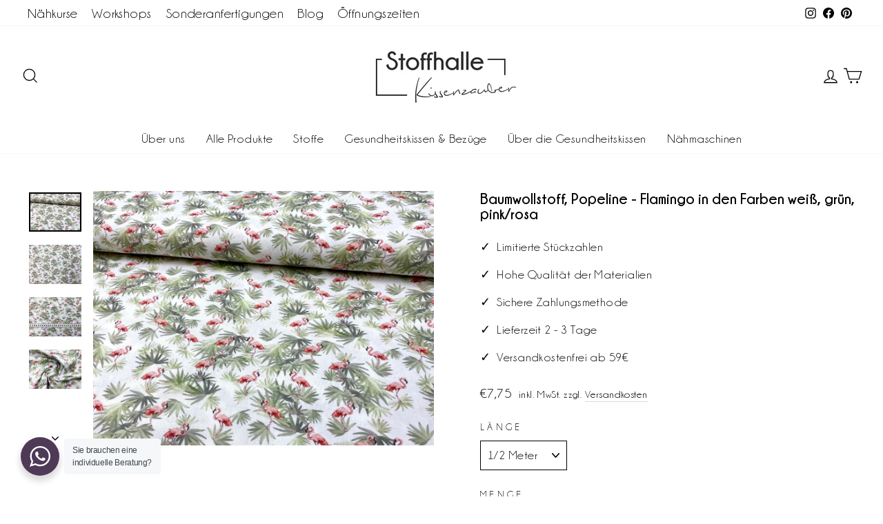

--- FILE ---
content_type: text/html; charset=utf-8
request_url: https://kissenzauber.de/collections/baumwolle-1/products/baumwollstoff-popeline-flamingo-in-den-farben-weiss-grun-pink-rosa
body_size: 88451
content:
<!doctype html>
<html class="no-js" lang="de" dir="ltr">
<head>





   <!-- Added by AVADA Cookies Bar -->
   <script>
   window.AVADA_COOKIES_BAR = window.AVADA_COOKIES_BAR || {};
   window.AVADA_COOKIES_BAR.shopId = 'A8KssN2LJaqwuup2zLZb';
   window.AVADA_COOKIES_BAR.status = false;
   AVADA_COOKIES_BAR ={"theme":"basic","message":"This website uses cookies to make sure you get the best experience with us.","showPrivacyPolicy":true,"privacyLink":"/59942731928/policies/25523945624","privacyLinkText":"Learn more","agreeButtonText":"Got it!","denyButtonText":"Decline","showOnCountry":"all","displayType":"full_bar","desktopFloatCardPosition":"bottom_left","desktopPosition":"bottom","mobilePositions":"bottom","themeName":"Basic","bgColor":"#F8F8F8","messageColor":"#2C332F","agreeBtnTextColor":"#FFFFFF","privacyLinkColor":"#1D1D1D","agreeBtnBgColor":"#1AAC7A","agreeBtnBorder":"#2C332F","iconColor":"#1D1D1D","textFont":"Noto+Sans","denyTextColor":"#1D1D1D","showIcon":true,"advancedSetting":false,"customCss":"","textColor":"#1D1D1D","textAvada":"rgba(29, 29, 29, 0.8)","removeBranding":false,"specificRegions":{"gdpr":false,"lgpd":false,"appi":false,"pipeda":false,"ccpa":false},"customPrivacyLink":"/policies/privacy-policy","shopId":"A8KssN2LJaqwuup2zLZb","fontStore":[{"value":"ShopifySans","label":"ShopifySans"},{"value":"-apple-system","label":"-apple-system"},{"value":"BlinkMacSystemFont","label":"BlinkMacSystemFont"},{"label":"San Francisco","value":"San+Francisco"},{"value":"Segoe+UI","label":"Segoe UI"},{"value":"Roboto","label":"Roboto"},{"value":"Helvetica+Neue","label":"Helvetica Neue"},{"value":"sans-serif","label":"sans-serif"}],"id":"5Gh0bp0NYG0DL4syXQ1s","width":"650px","height":"100px","display":"flex","float":"","textAvadaMobile":"rgba(29, 29, 29, 0.8)","fontWeight":"500","btnColor":"#F8F8F8","textBtnColor":"#1AAC7A"}
 </script>
   <!-- /Added by AVADA Cookies Bar -->
 
  <meta charset="utf-8">
  <meta http-equiv="X-UA-Compatible" content="IE=edge,chrome=1">
  <meta name="viewport" content="width=device-width,initial-scale=1">
  <meta name="theme-color" content="#4e3956">
  <link rel="canonical" href="https://kissenzauber.de/products/baumwollstoff-popeline-flamingo-in-den-farben-weiss-grun-pink-rosa">
  <link rel="preconnect" href="https://cdn.shopify.com">
  <link rel="preconnect" href="https://fonts.shopifycdn.com">
  <link rel="dns-prefetch" href="https://productreviews.shopifycdn.com">
  <link rel="dns-prefetch" href="https://ajax.googleapis.com">
  <link rel="dns-prefetch" href="https://maps.googleapis.com">
  <link rel="dns-prefetch" href="https://maps.gstatic.com"><link rel="shortcut icon" href="//kissenzauber.de/cdn/shop/files/Logo_Stoffhalle_schwarz_32x32.png?v=1660830264" type="image/png" /><title>Baumwollstoff, Popeline - Flamingo in den Farben weiß, grün, pink/rosa
&ndash; Stoffhalle-Kissenzauber
</title>
<meta name="description" content="Mach mit!Wir als kleines Textil-Unternehmen möchten Dir die Möglichkeit geben, den Stoff bzw. das Material so gut wie möglich zu beschreiben. Damit es später keinen sogenannten “bösen Überraschungseffekt” gibt. So gut es uns gelingt, wollen wir Dir die wichtigsten Dinge über das Produkt mitteilen und Dich inspirieren, "><meta property="og:site_name" content="Stoffhalle-Kissenzauber">
  <meta property="og:url" content="https://kissenzauber.de/products/baumwollstoff-popeline-flamingo-in-den-farben-weiss-grun-pink-rosa">
  <meta property="og:title" content="Baumwollstoff, Popeline - Flamingo in den Farben weiß, grün, pink/rosa">
  <meta property="og:type" content="product">
  <meta property="og:description" content="Mach mit!Wir als kleines Textil-Unternehmen möchten Dir die Möglichkeit geben, den Stoff bzw. das Material so gut wie möglich zu beschreiben. Damit es später keinen sogenannten “bösen Überraschungseffekt” gibt. So gut es uns gelingt, wollen wir Dir die wichtigsten Dinge über das Produkt mitteilen und Dich inspirieren, "><meta property="og:image" content="http://kissenzauber.de/cdn/shop/products/download-8_7d1aad49-6448-4227-9afb-a0a0a8821014.png?v=1673879969">
    <meta property="og:image:secure_url" content="https://kissenzauber.de/cdn/shop/products/download-8_7d1aad49-6448-4227-9afb-a0a0a8821014.png?v=1673879969">
    <meta property="og:image:width" content="540">
    <meta property="og:image:height" content="404"><meta name="twitter:site" content="@">
  <meta name="twitter:card" content="summary_large_image">
  <meta name="twitter:title" content="Baumwollstoff, Popeline - Flamingo in den Farben weiß, grün, pink/rosa">
  <meta name="twitter:description" content="Mach mit!Wir als kleines Textil-Unternehmen möchten Dir die Möglichkeit geben, den Stoff bzw. das Material so gut wie möglich zu beschreiben. Damit es später keinen sogenannten “bösen Überraschungseffekt” gibt. So gut es uns gelingt, wollen wir Dir die wichtigsten Dinge über das Produkt mitteilen und Dich inspirieren, ">
<style data-shopify>
  

  
  
  
</style><link href="//kissenzauber.de/cdn/shop/t/2/assets/theme.css?v=142898471176176789671706545556" rel="stylesheet" type="text/css" media="all" />
<style data-shopify>
    
    @font-face {
      font-family: "Champagne";
      src: url("https://cdn.shopify.com/s/files/1/0599/4273/1928/files/Champagne_Limousines_Bold.woff2?v=1660832389") format("woff2");
    }
    
  
  
    
    @font-face {
      font-family: "ChampagneSmall";
      src: url("https://cdn.shopify.com/s/files/1/0599/4273/1928/files/Champagne_Limousines.woff2?v=1660832390") format("woff2");
    }
    
  

  :root {
    
      --typeHeaderSize: 26px;
      --typeHeaderLineHeight: 1;
      --typeHeaderSpacing: 0.0em;
    
      --typeBaseSize: 18px;
      --typeBaseSpacing: 0.025em;
      --typeBaseLineHeight: 1.4;

    --typeCollectionTitle: 20px;

    --cartSliderContainerBorderRadius: 3px;
    --cartSliderBorder: 1px;
    --iconWeight: 3px;
    --iconLinecaps: miter;

    
      --buttonRadius: 0px;
    

    
      --variantRadius: 0px;
    

    
      --quantityRadius: 0px;
    

    
      --cartSliderBorderRadius: 9999px;
    

    
      --typeHeaderPrimary: "Champagne";
      --typeHeaderFallback: Arial, sans-serif;
      --typeHeaderWeight: 800;
    
    
      --typeBasePrimary: "ChampagneSmall";
      --typeBaseFallback: Arial, sans-serif;
      --typeBaseWeight: 400;
    
    
      --crossSellingRadius: 3px;
    

    --colorGridOverlayOpacity: 0.1;
  }

  .placeholder-content {
    background-image: linear-gradient(100deg, #ffffff 40%, #f7f7f7 63%, #ffffff 79%);
  }</style><script>
    document.documentElement.className = document.documentElement.className.replace('no-js', 'js');
    window.theme = window.theme || {};
    theme.routes = {
      home: "/",
      cart: "/cart.js",
      cartPage: "/cart",
      cartAdd: "/cart/add.js",
      cartChange: "/cart/change.js",
      search: "/search"
    };
    theme.strings = {
      soldOut: "Ausverkauft",
      unavailable: "Nicht verfügbar",
      inStockLabel: "Auf Lager",
      stockLabel: "",
      willNotShipUntil: "Wird nach dem [date] versendet",
      willBeInStockAfter: "Wird nach dem [date] auf Lager sein",
      waitingForStock: "Inventar auf dem Weg",
      savePrice: "[saved_amount] reduziert",
      cartEmpty: "Ihr Einkaufswagen ist im Moment leer.",
      cartTermsConfirmation: "Sie müssen den Verkaufsbedingungen zustimmen, um auszuchecken",
      searchCollections: "Kollektionen:",
      searchPages: "Seiten:",
      searchArticles: "Artikel:"
    };
    theme.settings = {
      dynamicVariantsEnable: true,
      cartType: "drawer",
      isCustomerTemplate: false,
      moneyFormat: "€{{amount_with_comma_separator}}",
      saveType: "dollar",
      productImageSize: "square",
      productImageCover: false,
      predictiveSearch: true,
      predictiveSearchType: "product",
      quickView: false,
      upgradeProduct: false,
      upgradeProductSelection: [],
      cartNoticeInfo: "Die Produkte im Warenkorb können nicht einzeln erworben werden.",
      cartNoticeColor: "#FF4F33",
      themeName: 'Impulse',
      themeVersion: "6.0.0"
    };
  </script>
  <script>window.performance && window.performance.mark && window.performance.mark('shopify.content_for_header.start');</script><meta id="shopify-digital-wallet" name="shopify-digital-wallet" content="/59942731928/digital_wallets/dialog">
<meta name="shopify-checkout-api-token" content="9dc987edb2c33b7fbb1b02ac9a5b72e3">
<meta id="in-context-paypal-metadata" data-shop-id="59942731928" data-venmo-supported="false" data-environment="production" data-locale="de_DE" data-paypal-v4="true" data-currency="EUR">
<link rel="alternate" type="application/json+oembed" href="https://kissenzauber.de/products/baumwollstoff-popeline-flamingo-in-den-farben-weiss-grun-pink-rosa.oembed">
<script async="async" src="/checkouts/internal/preloads.js?locale=de-DE"></script>
<link rel="preconnect" href="https://shop.app" crossorigin="anonymous">
<script async="async" src="https://shop.app/checkouts/internal/preloads.js?locale=de-DE&shop_id=59942731928" crossorigin="anonymous"></script>
<script id="apple-pay-shop-capabilities" type="application/json">{"shopId":59942731928,"countryCode":"DE","currencyCode":"EUR","merchantCapabilities":["supports3DS"],"merchantId":"gid:\/\/shopify\/Shop\/59942731928","merchantName":"Stoffhalle-Kissenzauber","requiredBillingContactFields":["postalAddress","email"],"requiredShippingContactFields":["postalAddress","email"],"shippingType":"shipping","supportedNetworks":["visa","maestro","masterCard"],"total":{"type":"pending","label":"Stoffhalle-Kissenzauber","amount":"1.00"},"shopifyPaymentsEnabled":true,"supportsSubscriptions":true}</script>
<script id="shopify-features" type="application/json">{"accessToken":"9dc987edb2c33b7fbb1b02ac9a5b72e3","betas":["rich-media-storefront-analytics"],"domain":"kissenzauber.de","predictiveSearch":true,"shopId":59942731928,"locale":"de"}</script>
<script>var Shopify = Shopify || {};
Shopify.shop = "stoffhalle-kissenzauber.myshopify.com";
Shopify.locale = "de";
Shopify.currency = {"active":"EUR","rate":"1.0"};
Shopify.country = "DE";
Shopify.theme = {"name":"shopify-theme-stoffhalle-kissenzauber\/main","id":128694681752,"schema_name":"Brand Boosting","schema_version":"6.0.0","theme_store_id":null,"role":"main"};
Shopify.theme.handle = "null";
Shopify.theme.style = {"id":null,"handle":null};
Shopify.cdnHost = "kissenzauber.de/cdn";
Shopify.routes = Shopify.routes || {};
Shopify.routes.root = "/";</script>
<script type="module">!function(o){(o.Shopify=o.Shopify||{}).modules=!0}(window);</script>
<script>!function(o){function n(){var o=[];function n(){o.push(Array.prototype.slice.apply(arguments))}return n.q=o,n}var t=o.Shopify=o.Shopify||{};t.loadFeatures=n(),t.autoloadFeatures=n()}(window);</script>
<script>
  window.ShopifyPay = window.ShopifyPay || {};
  window.ShopifyPay.apiHost = "shop.app\/pay";
  window.ShopifyPay.redirectState = null;
</script>
<script id="shop-js-analytics" type="application/json">{"pageType":"product"}</script>
<script defer="defer" async type="module" src="//kissenzauber.de/cdn/shopifycloud/shop-js/modules/v2/client.init-shop-cart-sync_e98Ab_XN.de.esm.js"></script>
<script defer="defer" async type="module" src="//kissenzauber.de/cdn/shopifycloud/shop-js/modules/v2/chunk.common_Pcw9EP95.esm.js"></script>
<script defer="defer" async type="module" src="//kissenzauber.de/cdn/shopifycloud/shop-js/modules/v2/chunk.modal_CzmY4ZhL.esm.js"></script>
<script type="module">
  await import("//kissenzauber.de/cdn/shopifycloud/shop-js/modules/v2/client.init-shop-cart-sync_e98Ab_XN.de.esm.js");
await import("//kissenzauber.de/cdn/shopifycloud/shop-js/modules/v2/chunk.common_Pcw9EP95.esm.js");
await import("//kissenzauber.de/cdn/shopifycloud/shop-js/modules/v2/chunk.modal_CzmY4ZhL.esm.js");

  window.Shopify.SignInWithShop?.initShopCartSync?.({"fedCMEnabled":true,"windoidEnabled":true});

</script>
<script>
  window.Shopify = window.Shopify || {};
  if (!window.Shopify.featureAssets) window.Shopify.featureAssets = {};
  window.Shopify.featureAssets['shop-js'] = {"shop-cart-sync":["modules/v2/client.shop-cart-sync_DazCVyJ3.de.esm.js","modules/v2/chunk.common_Pcw9EP95.esm.js","modules/v2/chunk.modal_CzmY4ZhL.esm.js"],"init-fed-cm":["modules/v2/client.init-fed-cm_D0AulfmK.de.esm.js","modules/v2/chunk.common_Pcw9EP95.esm.js","modules/v2/chunk.modal_CzmY4ZhL.esm.js"],"shop-cash-offers":["modules/v2/client.shop-cash-offers_BISyWFEA.de.esm.js","modules/v2/chunk.common_Pcw9EP95.esm.js","modules/v2/chunk.modal_CzmY4ZhL.esm.js"],"shop-login-button":["modules/v2/client.shop-login-button_D_c1vx_E.de.esm.js","modules/v2/chunk.common_Pcw9EP95.esm.js","modules/v2/chunk.modal_CzmY4ZhL.esm.js"],"pay-button":["modules/v2/client.pay-button_CHADzJ4g.de.esm.js","modules/v2/chunk.common_Pcw9EP95.esm.js","modules/v2/chunk.modal_CzmY4ZhL.esm.js"],"shop-button":["modules/v2/client.shop-button_CQnD2U3v.de.esm.js","modules/v2/chunk.common_Pcw9EP95.esm.js","modules/v2/chunk.modal_CzmY4ZhL.esm.js"],"avatar":["modules/v2/client.avatar_BTnouDA3.de.esm.js"],"init-windoid":["modules/v2/client.init-windoid_CmA0-hrC.de.esm.js","modules/v2/chunk.common_Pcw9EP95.esm.js","modules/v2/chunk.modal_CzmY4ZhL.esm.js"],"init-shop-for-new-customer-accounts":["modules/v2/client.init-shop-for-new-customer-accounts_BCzC_Mib.de.esm.js","modules/v2/client.shop-login-button_D_c1vx_E.de.esm.js","modules/v2/chunk.common_Pcw9EP95.esm.js","modules/v2/chunk.modal_CzmY4ZhL.esm.js"],"init-shop-email-lookup-coordinator":["modules/v2/client.init-shop-email-lookup-coordinator_DYzOit4u.de.esm.js","modules/v2/chunk.common_Pcw9EP95.esm.js","modules/v2/chunk.modal_CzmY4ZhL.esm.js"],"init-shop-cart-sync":["modules/v2/client.init-shop-cart-sync_e98Ab_XN.de.esm.js","modules/v2/chunk.common_Pcw9EP95.esm.js","modules/v2/chunk.modal_CzmY4ZhL.esm.js"],"shop-toast-manager":["modules/v2/client.shop-toast-manager_Bc-1elH8.de.esm.js","modules/v2/chunk.common_Pcw9EP95.esm.js","modules/v2/chunk.modal_CzmY4ZhL.esm.js"],"init-customer-accounts":["modules/v2/client.init-customer-accounts_CqlRHmZs.de.esm.js","modules/v2/client.shop-login-button_D_c1vx_E.de.esm.js","modules/v2/chunk.common_Pcw9EP95.esm.js","modules/v2/chunk.modal_CzmY4ZhL.esm.js"],"init-customer-accounts-sign-up":["modules/v2/client.init-customer-accounts-sign-up_DZmBw6yB.de.esm.js","modules/v2/client.shop-login-button_D_c1vx_E.de.esm.js","modules/v2/chunk.common_Pcw9EP95.esm.js","modules/v2/chunk.modal_CzmY4ZhL.esm.js"],"shop-follow-button":["modules/v2/client.shop-follow-button_Cx-w7rSq.de.esm.js","modules/v2/chunk.common_Pcw9EP95.esm.js","modules/v2/chunk.modal_CzmY4ZhL.esm.js"],"checkout-modal":["modules/v2/client.checkout-modal_Djjmh8qM.de.esm.js","modules/v2/chunk.common_Pcw9EP95.esm.js","modules/v2/chunk.modal_CzmY4ZhL.esm.js"],"shop-login":["modules/v2/client.shop-login_DMZMgoZf.de.esm.js","modules/v2/chunk.common_Pcw9EP95.esm.js","modules/v2/chunk.modal_CzmY4ZhL.esm.js"],"lead-capture":["modules/v2/client.lead-capture_SqejaEd8.de.esm.js","modules/v2/chunk.common_Pcw9EP95.esm.js","modules/v2/chunk.modal_CzmY4ZhL.esm.js"],"payment-terms":["modules/v2/client.payment-terms_DUeEqFTJ.de.esm.js","modules/v2/chunk.common_Pcw9EP95.esm.js","modules/v2/chunk.modal_CzmY4ZhL.esm.js"]};
</script>
<script id="__st">var __st={"a":59942731928,"offset":3600,"reqid":"fc8b21e7-d267-4061-a57b-19036e1e7d6d-1769090225","pageurl":"kissenzauber.de\/collections\/baumwolle-1\/products\/baumwollstoff-popeline-flamingo-in-den-farben-weiss-grun-pink-rosa","u":"7ff20fc83b53","p":"product","rtyp":"product","rid":7565463388312};</script>
<script>window.ShopifyPaypalV4VisibilityTracking = true;</script>
<script id="captcha-bootstrap">!function(){'use strict';const t='contact',e='account',n='new_comment',o=[[t,t],['blogs',n],['comments',n],[t,'customer']],c=[[e,'customer_login'],[e,'guest_login'],[e,'recover_customer_password'],[e,'create_customer']],r=t=>t.map((([t,e])=>`form[action*='/${t}']:not([data-nocaptcha='true']) input[name='form_type'][value='${e}']`)).join(','),a=t=>()=>t?[...document.querySelectorAll(t)].map((t=>t.form)):[];function s(){const t=[...o],e=r(t);return a(e)}const i='password',u='form_key',d=['recaptcha-v3-token','g-recaptcha-response','h-captcha-response',i],f=()=>{try{return window.sessionStorage}catch{return}},m='__shopify_v',_=t=>t.elements[u];function p(t,e,n=!1){try{const o=window.sessionStorage,c=JSON.parse(o.getItem(e)),{data:r}=function(t){const{data:e,action:n}=t;return t[m]||n?{data:e,action:n}:{data:t,action:n}}(c);for(const[e,n]of Object.entries(r))t.elements[e]&&(t.elements[e].value=n);n&&o.removeItem(e)}catch(o){console.error('form repopulation failed',{error:o})}}const l='form_type',E='cptcha';function T(t){t.dataset[E]=!0}const w=window,h=w.document,L='Shopify',v='ce_forms',y='captcha';let A=!1;((t,e)=>{const n=(g='f06e6c50-85a8-45c8-87d0-21a2b65856fe',I='https://cdn.shopify.com/shopifycloud/storefront-forms-hcaptcha/ce_storefront_forms_captcha_hcaptcha.v1.5.2.iife.js',D={infoText:'Durch hCaptcha geschützt',privacyText:'Datenschutz',termsText:'Allgemeine Geschäftsbedingungen'},(t,e,n)=>{const o=w[L][v],c=o.bindForm;if(c)return c(t,g,e,D).then(n);var r;o.q.push([[t,g,e,D],n]),r=I,A||(h.body.append(Object.assign(h.createElement('script'),{id:'captcha-provider',async:!0,src:r})),A=!0)});var g,I,D;w[L]=w[L]||{},w[L][v]=w[L][v]||{},w[L][v].q=[],w[L][y]=w[L][y]||{},w[L][y].protect=function(t,e){n(t,void 0,e),T(t)},Object.freeze(w[L][y]),function(t,e,n,w,h,L){const[v,y,A,g]=function(t,e,n){const i=e?o:[],u=t?c:[],d=[...i,...u],f=r(d),m=r(i),_=r(d.filter((([t,e])=>n.includes(e))));return[a(f),a(m),a(_),s()]}(w,h,L),I=t=>{const e=t.target;return e instanceof HTMLFormElement?e:e&&e.form},D=t=>v().includes(t);t.addEventListener('submit',(t=>{const e=I(t);if(!e)return;const n=D(e)&&!e.dataset.hcaptchaBound&&!e.dataset.recaptchaBound,o=_(e),c=g().includes(e)&&(!o||!o.value);(n||c)&&t.preventDefault(),c&&!n&&(function(t){try{if(!f())return;!function(t){const e=f();if(!e)return;const n=_(t);if(!n)return;const o=n.value;o&&e.removeItem(o)}(t);const e=Array.from(Array(32),(()=>Math.random().toString(36)[2])).join('');!function(t,e){_(t)||t.append(Object.assign(document.createElement('input'),{type:'hidden',name:u})),t.elements[u].value=e}(t,e),function(t,e){const n=f();if(!n)return;const o=[...t.querySelectorAll(`input[type='${i}']`)].map((({name:t})=>t)),c=[...d,...o],r={};for(const[a,s]of new FormData(t).entries())c.includes(a)||(r[a]=s);n.setItem(e,JSON.stringify({[m]:1,action:t.action,data:r}))}(t,e)}catch(e){console.error('failed to persist form',e)}}(e),e.submit())}));const S=(t,e)=>{t&&!t.dataset[E]&&(n(t,e.some((e=>e===t))),T(t))};for(const o of['focusin','change'])t.addEventListener(o,(t=>{const e=I(t);D(e)&&S(e,y())}));const B=e.get('form_key'),M=e.get(l),P=B&&M;t.addEventListener('DOMContentLoaded',(()=>{const t=y();if(P)for(const e of t)e.elements[l].value===M&&p(e,B);[...new Set([...A(),...v().filter((t=>'true'===t.dataset.shopifyCaptcha))])].forEach((e=>S(e,t)))}))}(h,new URLSearchParams(w.location.search),n,t,e,['guest_login'])})(!0,!0)}();</script>
<script integrity="sha256-4kQ18oKyAcykRKYeNunJcIwy7WH5gtpwJnB7kiuLZ1E=" data-source-attribution="shopify.loadfeatures" defer="defer" src="//kissenzauber.de/cdn/shopifycloud/storefront/assets/storefront/load_feature-a0a9edcb.js" crossorigin="anonymous"></script>
<script crossorigin="anonymous" defer="defer" src="//kissenzauber.de/cdn/shopifycloud/storefront/assets/shopify_pay/storefront-65b4c6d7.js?v=20250812"></script>
<script data-source-attribution="shopify.dynamic_checkout.dynamic.init">var Shopify=Shopify||{};Shopify.PaymentButton=Shopify.PaymentButton||{isStorefrontPortableWallets:!0,init:function(){window.Shopify.PaymentButton.init=function(){};var t=document.createElement("script");t.src="https://kissenzauber.de/cdn/shopifycloud/portable-wallets/latest/portable-wallets.de.js",t.type="module",document.head.appendChild(t)}};
</script>
<script data-source-attribution="shopify.dynamic_checkout.buyer_consent">
  function portableWalletsHideBuyerConsent(e){var t=document.getElementById("shopify-buyer-consent"),n=document.getElementById("shopify-subscription-policy-button");t&&n&&(t.classList.add("hidden"),t.setAttribute("aria-hidden","true"),n.removeEventListener("click",e))}function portableWalletsShowBuyerConsent(e){var t=document.getElementById("shopify-buyer-consent"),n=document.getElementById("shopify-subscription-policy-button");t&&n&&(t.classList.remove("hidden"),t.removeAttribute("aria-hidden"),n.addEventListener("click",e))}window.Shopify?.PaymentButton&&(window.Shopify.PaymentButton.hideBuyerConsent=portableWalletsHideBuyerConsent,window.Shopify.PaymentButton.showBuyerConsent=portableWalletsShowBuyerConsent);
</script>
<script data-source-attribution="shopify.dynamic_checkout.cart.bootstrap">document.addEventListener("DOMContentLoaded",(function(){function t(){return document.querySelector("shopify-accelerated-checkout-cart, shopify-accelerated-checkout")}if(t())Shopify.PaymentButton.init();else{new MutationObserver((function(e,n){t()&&(Shopify.PaymentButton.init(),n.disconnect())})).observe(document.body,{childList:!0,subtree:!0})}}));
</script>
<link id="shopify-accelerated-checkout-styles" rel="stylesheet" media="screen" href="https://kissenzauber.de/cdn/shopifycloud/portable-wallets/latest/accelerated-checkout-backwards-compat.css" crossorigin="anonymous">
<style id="shopify-accelerated-checkout-cart">
        #shopify-buyer-consent {
  margin-top: 1em;
  display: inline-block;
  width: 100%;
}

#shopify-buyer-consent.hidden {
  display: none;
}

#shopify-subscription-policy-button {
  background: none;
  border: none;
  padding: 0;
  text-decoration: underline;
  font-size: inherit;
  cursor: pointer;
}

#shopify-subscription-policy-button::before {
  box-shadow: none;
}

      </style>

<script>window.performance && window.performance.mark && window.performance.mark('shopify.content_for_header.end');</script>
  <script src="//kissenzauber.de/cdn/shop/t/2/assets/vendor-scripts-v11.js" defer="defer"></script><script src="//kissenzauber.de/cdn/shop/t/2/assets/theme.js?v=89931216704044716421673823794" defer="defer"></script>
  <script src="//kissenzauber.de/cdn/shop/t/2/assets/bb-cart.js?v=69355836448997491171659440017" defer="defer"></script>
<!-- Start of Judge.me Core -->
<link rel="dns-prefetch" href="https://cdn.judge.me/">
<script data-cfasync='false' class='jdgm-settings-script'>window.jdgmSettings={"pagination":5,"disable_web_reviews":false,"badge_no_review_text":"No reviews","badge_n_reviews_text":"{{ n }} review/reviews","badge_star_color":"#ffe636","hide_badge_preview_if_no_reviews":true,"badge_hide_text":false,"enforce_center_preview_badge":false,"widget_title":"Kundenbewertungen","widget_open_form_text":"Bewertung schreiben","widget_close_form_text":"Bewertung abbrechen","widget_refresh_page_text":"Seite aktualisieren","widget_summary_text":"Basierend auf {{ number_of_reviews }} Bewertungen","widget_no_review_text":"Schreiben Sie die erste Bewertung!","widget_name_field_text":"Anzeigename","widget_verified_name_field_text":"Verifizierter Name (öffentlich)","widget_name_placeholder_text":"Anzeigename","widget_required_field_error_text":"Dieses Feld ist erforderlich.","widget_email_field_text":"E-Mail-Adresse","widget_verified_email_field_text":"Verifizierte E-Mail (privat, kann nicht bearbeitet werden)","widget_email_placeholder_text":"Ihre E-Mail-Adresse","widget_email_field_error_text":"Bitte geben Sie eine gültige E-Mail-Adresse ein.","widget_rating_field_text":"Bewertung","widget_review_title_field_text":"Bewertungstitel","widget_review_title_placeholder_text":"Geben Sie Ihrer Bewertung einen Titel","widget_review_body_field_text":"Bewertungsinhalt","widget_review_body_placeholder_text":"Beginnen Sie hier zu schreiben...","widget_pictures_field_text":"Bild/Video (optional)","widget_submit_review_text":"Bewertung abschicken","widget_submit_verified_review_text":"Verifizierte Bewertung abschicken","widget_submit_success_msg_with_auto_publish":"Vielen Dank! Bitte aktualisieren Sie die Seite in wenigen Momenten, um Ihre Bewertung zu sehen. Sie können Ihre Bewertung entfernen oder bearbeiten, indem Sie sich bei \u003ca href='https://judge.me/login' target='_blank' rel='nofollow noopener'\u003eJudge.me\u003c/a\u003e anmelden","widget_submit_success_msg_no_auto_publish":"Vielen Dank! Ihre Bewertung wird veröffentlicht, sobald sie vom Shop-Administrator genehmigt wurde. Sie können Ihre Bewertung entfernen oder bearbeiten, indem Sie sich bei \u003ca href='https://judge.me/login' target='_blank' rel='nofollow noopener'\u003eJudge.me\u003c/a\u003e anmelden","widget_show_default_reviews_out_of_total_text":"Es werden {{ n_reviews_shown }} von {{ n_reviews }} Bewertungen angezeigt.","widget_show_all_link_text":"Alle anzeigen","widget_show_less_link_text":"Weniger anzeigen","widget_author_said_text":"{{ reviewer_name }} sagte:","widget_days_text":"{{ n }} days ago","widget_weeks_text":"{{ n }} week/weeks ago","widget_months_text":"{{ n }} month/months ago","widget_years_text":"{{ n }} year/years ago","widget_yesterday_text":"Yesterday","widget_today_text":"Today","widget_replied_text":"\u003e\u003e {{ shop_name }} antwortete:","widget_read_more_text":"Mehr lesen","widget_reviewer_name_as_initial":"","widget_rating_filter_color":"#fbcd0a","widget_rating_filter_see_all_text":"Alle Bewertungen anzeigen","widget_sorting_most_recent_text":"Neueste","widget_sorting_highest_rating_text":"Höchste Bewertung","widget_sorting_lowest_rating_text":"Niedrigste Bewertung","widget_sorting_with_pictures_text":"Nur Bilder","widget_sorting_most_helpful_text":"Hilfreichste","widget_open_question_form_text":"Eine Frage stellen","widget_reviews_subtab_text":"Bewertungen","widget_questions_subtab_text":"Fragen","widget_question_label_text":"Frage","widget_answer_label_text":"Antwort","widget_question_placeholder_text":"Schreiben Sie hier Ihre Frage","widget_submit_question_text":"Frage absenden","widget_question_submit_success_text":"Vielen Dank für Ihre Frage! Wir werden Sie benachrichtigen, sobald sie beantwortet wird.","widget_star_color":"#ffe636","verified_badge_text":"Verifiziert","verified_badge_bg_color":"","verified_badge_text_color":"","verified_badge_placement":"left-of-reviewer-name","widget_review_max_height":"","widget_hide_border":false,"widget_social_share":false,"widget_thumb":false,"widget_review_location_show":false,"widget_location_format":"","all_reviews_include_out_of_store_products":true,"all_reviews_out_of_store_text":"(außerhalb des Shops)","all_reviews_pagination":100,"all_reviews_product_name_prefix_text":"über","enable_review_pictures":true,"enable_question_anwser":false,"widget_theme":"default","review_date_format":"mm/dd/yyyy","default_sort_method":"most-recent","widget_product_reviews_subtab_text":"Produktbewertungen","widget_shop_reviews_subtab_text":"Shop-Bewertungen","widget_other_products_reviews_text":"Bewertungen für andere Produkte","widget_store_reviews_subtab_text":"Shop-Bewertungen","widget_no_store_reviews_text":"Dieser Shop hat noch keine Bewertungen erhalten","widget_web_restriction_product_reviews_text":"Dieses Produkt hat noch keine Bewertungen erhalten","widget_no_items_text":"Keine Elemente gefunden","widget_show_more_text":"Mehr anzeigen","widget_write_a_store_review_text":"Shop-Bewertung schreiben","widget_other_languages_heading":"Bewertungen in anderen Sprachen","widget_translate_review_text":"Bewertung übersetzen nach {{ language }}","widget_translating_review_text":"Übersetzung läuft...","widget_show_original_translation_text":"Original anzeigen ({{ language }})","widget_translate_review_failed_text":"Bewertung konnte nicht übersetzt werden.","widget_translate_review_retry_text":"Erneut versuchen","widget_translate_review_try_again_later_text":"Versuchen Sie es später noch einmal","show_product_url_for_grouped_product":false,"widget_sorting_pictures_first_text":"Bilder zuerst","show_pictures_on_all_rev_page_mobile":false,"show_pictures_on_all_rev_page_desktop":false,"floating_tab_hide_mobile_install_preference":false,"floating_tab_button_name":"★ Bewertungen","floating_tab_title":"Lassen Sie Kunden für uns sprechen","floating_tab_button_color":"","floating_tab_button_background_color":"","floating_tab_url":"","floating_tab_url_enabled":false,"floating_tab_tab_style":"text","all_reviews_text_badge_text":"Customers rate us {{ shop.metafields.judgeme.all_reviews_rating | round: 1 }}/5 based on {{ shop.metafields.judgeme.all_reviews_count }} reviews.","all_reviews_text_badge_text_branded_style":"{{ shop.metafields.judgeme.all_reviews_rating | round: 1 }} von 5 Sternen basierend auf {{ shop.metafields.judgeme.all_reviews_count }} Bewertungen","is_all_reviews_text_badge_a_link":false,"show_stars_for_all_reviews_text_badge":false,"all_reviews_text_badge_url":"","all_reviews_text_style":"text","all_reviews_text_color_style":"judgeme_brand_color","all_reviews_text_color":"#108474","all_reviews_text_show_jm_brand":true,"featured_carousel_show_header":true,"featured_carousel_title":"Let customers speak for us","testimonials_carousel_title":"Kunden sagen uns","videos_carousel_title":"Echte Kunden-Geschichten","cards_carousel_title":"Kunden sagen uns","featured_carousel_count_text":"from {{ n }} reviews","featured_carousel_add_link_to_all_reviews_page":false,"featured_carousel_url":"","featured_carousel_show_images":true,"featured_carousel_autoslide_interval":5,"featured_carousel_arrows_on_the_sides":false,"featured_carousel_height":250,"featured_carousel_width":80,"featured_carousel_image_size":0,"featured_carousel_image_height":250,"featured_carousel_arrow_color":"#eeeeee","verified_count_badge_style":"vintage","verified_count_badge_orientation":"horizontal","verified_count_badge_color_style":"judgeme_brand_color","verified_count_badge_color":"#108474","is_verified_count_badge_a_link":false,"verified_count_badge_url":"","verified_count_badge_show_jm_brand":true,"widget_rating_preset_default":5,"widget_first_sub_tab":"product-reviews","widget_show_histogram":true,"widget_histogram_use_custom_color":false,"widget_pagination_use_custom_color":false,"widget_star_use_custom_color":true,"widget_verified_badge_use_custom_color":false,"widget_write_review_use_custom_color":false,"picture_reminder_submit_button":"Upload Pictures","enable_review_videos":false,"mute_video_by_default":false,"widget_sorting_videos_first_text":"Videos zuerst","widget_review_pending_text":"Ausstehend","featured_carousel_items_for_large_screen":3,"social_share_options_order":"Facebook,Twitter","remove_microdata_snippet":true,"disable_json_ld":false,"enable_json_ld_products":false,"preview_badge_show_question_text":false,"preview_badge_no_question_text":"Keine Fragen","preview_badge_n_question_text":"{{ number_of_questions }} Frage/Fragen","qa_badge_show_icon":false,"qa_badge_position":"same-row","remove_judgeme_branding":false,"widget_add_search_bar":false,"widget_search_bar_placeholder":"Suchen","widget_sorting_verified_only_text":"Nur verifizierte","featured_carousel_theme":"default","featured_carousel_show_rating":true,"featured_carousel_show_title":true,"featured_carousel_show_body":true,"featured_carousel_show_date":false,"featured_carousel_show_reviewer":true,"featured_carousel_show_product":false,"featured_carousel_header_background_color":"#108474","featured_carousel_header_text_color":"#ffffff","featured_carousel_name_product_separator":"reviewed","featured_carousel_full_star_background":"#108474","featured_carousel_empty_star_background":"#dadada","featured_carousel_vertical_theme_background":"#f9fafb","featured_carousel_verified_badge_enable":false,"featured_carousel_verified_badge_color":"#108474","featured_carousel_border_style":"round","featured_carousel_review_line_length_limit":3,"featured_carousel_more_reviews_button_text":"Mehr Bewertungen lesen","featured_carousel_view_product_button_text":"Produkt ansehen","all_reviews_page_load_reviews_on":"scroll","all_reviews_page_load_more_text":"Mehr Bewertungen laden","disable_fb_tab_reviews":false,"enable_ajax_cdn_cache":false,"widget_public_name_text":"wird öffentlich angezeigt wie","default_reviewer_name":"John Smith","default_reviewer_name_has_non_latin":true,"widget_reviewer_anonymous":"Anonym","medals_widget_title":"Judge.me Bewertungsmedaillen","medals_widget_background_color":"#f9fafb","medals_widget_position":"footer_all_pages","medals_widget_border_color":"#f9fafb","medals_widget_verified_text_position":"left","medals_widget_use_monochromatic_version":false,"medals_widget_elements_color":"#108474","show_reviewer_avatar":true,"widget_invalid_yt_video_url_error_text":"Keine YouTube-Video-URL","widget_max_length_field_error_text":"Bitte geben Sie nicht mehr als {0} Zeichen ein.","widget_show_country_flag":false,"widget_show_collected_via_shop_app":true,"widget_verified_by_shop_badge_style":"light","widget_verified_by_shop_text":"Verifiziert vom Shop","widget_show_photo_gallery":false,"widget_load_with_code_splitting":true,"widget_ugc_install_preference":false,"widget_ugc_title":"Von uns hergestellt, von Ihnen geteilt","widget_ugc_subtitle":"Markieren Sie uns, um Ihr Bild auf unserer Seite zu sehen","widget_ugc_arrows_color":"#ffffff","widget_ugc_primary_button_text":"Jetzt kaufen","widget_ugc_primary_button_background_color":"#108474","widget_ugc_primary_button_text_color":"#ffffff","widget_ugc_primary_button_border_width":"0","widget_ugc_primary_button_border_style":"none","widget_ugc_primary_button_border_color":"#108474","widget_ugc_primary_button_border_radius":"25","widget_ugc_secondary_button_text":"Mehr laden","widget_ugc_secondary_button_background_color":"#ffffff","widget_ugc_secondary_button_text_color":"#108474","widget_ugc_secondary_button_border_width":"2","widget_ugc_secondary_button_border_style":"solid","widget_ugc_secondary_button_border_color":"#108474","widget_ugc_secondary_button_border_radius":"25","widget_ugc_reviews_button_text":"Bewertungen ansehen","widget_ugc_reviews_button_background_color":"#ffffff","widget_ugc_reviews_button_text_color":"#108474","widget_ugc_reviews_button_border_width":"2","widget_ugc_reviews_button_border_style":"solid","widget_ugc_reviews_button_border_color":"#108474","widget_ugc_reviews_button_border_radius":"25","widget_ugc_reviews_button_link_to":"judgeme-reviews-page","widget_ugc_show_post_date":true,"widget_ugc_max_width":"800","widget_rating_metafield_value_type":true,"widget_primary_color":"#4e3956","widget_enable_secondary_color":false,"widget_secondary_color":"#edf5f5","widget_summary_average_rating_text":"{{ average_rating }} von 5","widget_media_grid_title":"Customer photos \u0026 videos","widget_media_grid_see_more_text":"See more","widget_round_style":false,"widget_show_product_medals":true,"widget_verified_by_judgeme_text":"Verified by Judge.me","widget_show_store_medals":true,"widget_verified_by_judgeme_text_in_store_medals":"Verifiziert von Judge.me","widget_media_field_exceed_quantity_message":"Entschuldigung, wir können nur {{ max_media }} für eine Bewertung akzeptieren.","widget_media_field_exceed_limit_message":"{{ file_name }} ist zu groß, bitte wählen Sie ein {{ media_type }} kleiner als {{ size_limit }}MB.","widget_review_submitted_text":"Bewertung abgesendet!","widget_question_submitted_text":"Frage abgesendet!","widget_close_form_text_question":"Abbrechen","widget_write_your_answer_here_text":"Schreiben Sie hier Ihre Antwort","widget_enabled_branded_link":true,"widget_show_collected_by_judgeme":false,"widget_reviewer_name_color":"","widget_write_review_text_color":"","widget_write_review_bg_color":"","widget_collected_by_judgeme_text":"collected by Judge.me","widget_pagination_type":"standard","widget_load_more_text":"Mehr laden","widget_load_more_color":"#108474","widget_full_review_text":"Vollständige Bewertung","widget_read_more_reviews_text":"Mehr Bewertungen lesen","widget_read_questions_text":"Fragen lesen","widget_questions_and_answers_text":"Fragen \u0026 Antworten","widget_verified_by_text":"Verifiziert von","widget_verified_text":"Verifiziert","widget_number_of_reviews_text":"{{ number_of_reviews }} Bewertungen","widget_back_button_text":"Zurück","widget_next_button_text":"Weiter","widget_custom_forms_filter_button":"Filter","custom_forms_style":"vertical","widget_show_review_information":false,"how_reviews_are_collected":"Wie werden Bewertungen gesammelt?","widget_show_review_keywords":false,"widget_gdpr_statement":"Wie wir Ihre Daten verwenden: Wir kontaktieren Sie nur bezüglich der von Ihnen abgegebenen Bewertung und nur, wenn nötig. Durch das Absenden Ihrer Bewertung stimmen Sie den \u003ca href='https://judge.me/terms' target='_blank' rel='nofollow noopener'\u003eNutzungsbedingungen\u003c/a\u003e, der \u003ca href='https://judge.me/privacy' target='_blank' rel='nofollow noopener'\u003eDatenschutzrichtlinie\u003c/a\u003e und den \u003ca href='https://judge.me/content-policy' target='_blank' rel='nofollow noopener'\u003eInhaltsrichtlinien\u003c/a\u003e von Judge.me zu.","widget_multilingual_sorting_enabled":false,"widget_translate_review_content_enabled":false,"widget_translate_review_content_method":"manual","popup_widget_review_selection":"automatically_with_pictures","popup_widget_round_border_style":true,"popup_widget_show_title":true,"popup_widget_show_body":true,"popup_widget_show_reviewer":false,"popup_widget_show_product":true,"popup_widget_show_pictures":true,"popup_widget_use_review_picture":true,"popup_widget_show_on_home_page":true,"popup_widget_show_on_product_page":true,"popup_widget_show_on_collection_page":true,"popup_widget_show_on_cart_page":true,"popup_widget_position":"bottom_left","popup_widget_first_review_delay":5,"popup_widget_duration":5,"popup_widget_interval":5,"popup_widget_review_count":5,"popup_widget_hide_on_mobile":true,"review_snippet_widget_round_border_style":true,"review_snippet_widget_card_color":"#FFFFFF","review_snippet_widget_slider_arrows_background_color":"#FFFFFF","review_snippet_widget_slider_arrows_color":"#000000","review_snippet_widget_star_color":"#108474","show_product_variant":false,"all_reviews_product_variant_label_text":"Variante: ","widget_show_verified_branding":false,"widget_ai_summary_title":"Kunden sagen","widget_ai_summary_disclaimer":"KI-gestützte Bewertungszusammenfassung basierend auf aktuellen Kundenbewertungen","widget_show_ai_summary":false,"widget_show_ai_summary_bg":false,"widget_show_review_title_input":true,"redirect_reviewers_invited_via_email":"review_widget","request_store_review_after_product_review":false,"request_review_other_products_in_order":false,"review_form_color_scheme":"default","review_form_corner_style":"square","review_form_star_color":{},"review_form_text_color":"#333333","review_form_background_color":"#ffffff","review_form_field_background_color":"#fafafa","review_form_button_color":{},"review_form_button_text_color":"#ffffff","review_form_modal_overlay_color":"#000000","review_content_screen_title_text":"Wie würden Sie dieses Produkt bewerten?","review_content_introduction_text":"Wir würden uns freuen, wenn Sie etwas über Ihre Erfahrung teilen würden.","store_review_form_title_text":"Wie würden Sie diesen Shop bewerten?","store_review_form_introduction_text":"Wir würden uns freuen, wenn Sie etwas über Ihre Erfahrung teilen würden.","show_review_guidance_text":true,"one_star_review_guidance_text":"Schlecht","five_star_review_guidance_text":"Großartig","customer_information_screen_title_text":"Über Sie","customer_information_introduction_text":"Bitte teilen Sie uns mehr über sich mit.","custom_questions_screen_title_text":"Ihre Erfahrung im Detail","custom_questions_introduction_text":"Hier sind einige Fragen, die uns helfen, mehr über Ihre Erfahrung zu verstehen.","review_submitted_screen_title_text":"Vielen Dank für Ihre Bewertung!","review_submitted_screen_thank_you_text":"Wir verarbeiten sie und sie wird bald im Shop erscheinen.","review_submitted_screen_email_verification_text":"Bitte bestätigen Sie Ihre E-Mail-Adresse, indem Sie auf den Link klicken, den wir Ihnen gerade gesendet haben. Dies hilft uns, die Bewertungen authentisch zu halten.","review_submitted_request_store_review_text":"Möchten Sie Ihre Erfahrung beim Einkaufen bei uns teilen?","review_submitted_review_other_products_text":"Möchten Sie diese Produkte bewerten?","store_review_screen_title_text":"Möchten Sie Ihre Erfahrung mit uns teilen?","store_review_introduction_text":"Wir würden uns freuen, wenn Sie etwas über Ihre Erfahrung teilen würden.","reviewer_media_screen_title_picture_text":"Bild teilen","reviewer_media_introduction_picture_text":"Laden Sie ein Foto hoch, um Ihre Bewertung zu unterstützen.","reviewer_media_screen_title_video_text":"Video teilen","reviewer_media_introduction_video_text":"Laden Sie ein Video hoch, um Ihre Bewertung zu unterstützen.","reviewer_media_screen_title_picture_or_video_text":"Bild oder Video teilen","reviewer_media_introduction_picture_or_video_text":"Laden Sie ein Foto oder Video hoch, um Ihre Bewertung zu unterstützen.","reviewer_media_youtube_url_text":"Fügen Sie hier Ihre Youtube-URL ein","advanced_settings_next_step_button_text":"Weiter","advanced_settings_close_review_button_text":"Schließen","modal_write_review_flow":false,"write_review_flow_required_text":"Erforderlich","write_review_flow_privacy_message_text":"Wir respektieren Ihre Privatsphäre.","write_review_flow_anonymous_text":"Bewertung als anonym","write_review_flow_visibility_text":"Dies wird nicht für andere Kunden sichtbar sein.","write_review_flow_multiple_selection_help_text":"Wählen Sie so viele aus, wie Sie möchten","write_review_flow_single_selection_help_text":"Wählen Sie eine Option","write_review_flow_required_field_error_text":"Dieses Feld ist erforderlich","write_review_flow_invalid_email_error_text":"Bitte geben Sie eine gültige E-Mail-Adresse ein","write_review_flow_max_length_error_text":"Max. {{ max_length }} Zeichen.","write_review_flow_media_upload_text":"\u003cb\u003eZum Hochladen klicken\u003c/b\u003e oder ziehen und ablegen","write_review_flow_gdpr_statement":"Wir kontaktieren Sie nur bei Bedarf bezüglich Ihrer Bewertung. Mit dem Absenden Ihrer Bewertung stimmen Sie unseren \u003ca href='https://judge.me/terms' target='_blank' rel='nofollow noopener'\u003eGeschäftsbedingungen\u003c/a\u003e und unserer \u003ca href='https://judge.me/privacy' target='_blank' rel='nofollow noopener'\u003eDatenschutzrichtlinie\u003c/a\u003e zu.","rating_only_reviews_enabled":false,"show_negative_reviews_help_screen":false,"new_review_flow_help_screen_rating_threshold":3,"negative_review_resolution_screen_title_text":"Erzählen Sie uns mehr","negative_review_resolution_text":"Ihre Erfahrung ist uns wichtig. Falls es Probleme mit Ihrem Kauf gab, sind wir hier, um zu helfen. Zögern Sie nicht, uns zu kontaktieren, wir würden gerne die Gelegenheit haben, die Dinge zu korrigieren.","negative_review_resolution_button_text":"Kontaktieren Sie uns","negative_review_resolution_proceed_with_review_text":"Hinterlassen Sie eine Bewertung","negative_review_resolution_subject":"Problem mit dem Kauf von {{ shop_name }}.{{ order_name }}","preview_badge_collection_page_install_status":false,"widget_review_custom_css":"","preview_badge_custom_css":"","preview_badge_stars_count":"5-stars","featured_carousel_custom_css":"","floating_tab_custom_css":"","all_reviews_widget_custom_css":"","medals_widget_custom_css":"","verified_badge_custom_css":"","all_reviews_text_custom_css":"","transparency_badges_collected_via_store_invite":false,"transparency_badges_from_another_provider":false,"transparency_badges_collected_from_store_visitor":false,"transparency_badges_collected_by_verified_review_provider":false,"transparency_badges_earned_reward":false,"transparency_badges_collected_via_store_invite_text":"Bewertung gesammelt durch eine Einladung zum Shop","transparency_badges_from_another_provider_text":"Bewertung gesammelt von einem anderen Anbieter","transparency_badges_collected_from_store_visitor_text":"Bewertung gesammelt von einem Shop-Besucher","transparency_badges_written_in_google_text":"Bewertung in Google geschrieben","transparency_badges_written_in_etsy_text":"Bewertung in Etsy geschrieben","transparency_badges_written_in_shop_app_text":"Bewertung in Shop App geschrieben","transparency_badges_earned_reward_text":"Bewertung erhielt eine Belohnung für zukünftige Bestellungen","product_review_widget_per_page":10,"widget_store_review_label_text":"Shop-Bewertung","checkout_comment_extension_title_on_product_page":"Customer Comments","checkout_comment_extension_num_latest_comment_show":5,"checkout_comment_extension_format":"name_and_timestamp","checkout_comment_customer_name":"last_initial","checkout_comment_comment_notification":true,"preview_badge_collection_page_install_preference":true,"preview_badge_home_page_install_preference":false,"preview_badge_product_page_install_preference":true,"review_widget_install_preference":"","review_carousel_install_preference":false,"floating_reviews_tab_install_preference":"none","verified_reviews_count_badge_install_preference":false,"all_reviews_text_install_preference":false,"review_widget_best_location":true,"judgeme_medals_install_preference":false,"review_widget_revamp_enabled":false,"review_widget_qna_enabled":false,"review_widget_header_theme":"minimal","review_widget_widget_title_enabled":true,"review_widget_header_text_size":"medium","review_widget_header_text_weight":"regular","review_widget_average_rating_style":"compact","review_widget_bar_chart_enabled":true,"review_widget_bar_chart_type":"numbers","review_widget_bar_chart_style":"standard","review_widget_expanded_media_gallery_enabled":false,"review_widget_reviews_section_theme":"standard","review_widget_image_style":"thumbnails","review_widget_review_image_ratio":"square","review_widget_stars_size":"medium","review_widget_verified_badge":"standard_text","review_widget_review_title_text_size":"medium","review_widget_review_text_size":"medium","review_widget_review_text_length":"medium","review_widget_number_of_columns_desktop":3,"review_widget_carousel_transition_speed":5,"review_widget_custom_questions_answers_display":"always","review_widget_button_text_color":"#FFFFFF","review_widget_text_color":"#000000","review_widget_lighter_text_color":"#7B7B7B","review_widget_corner_styling":"soft","review_widget_review_word_singular":"Bewertung","review_widget_review_word_plural":"Bewertungen","review_widget_voting_label":"Hilfreich?","review_widget_shop_reply_label":"Antwort von {{ shop_name }}:","review_widget_filters_title":"Filter","qna_widget_question_word_singular":"Frage","qna_widget_question_word_plural":"Fragen","qna_widget_answer_reply_label":"Antwort von {{ answerer_name }}:","qna_content_screen_title_text":"Frage dieses Produkts stellen","qna_widget_question_required_field_error_text":"Bitte geben Sie Ihre Frage ein.","qna_widget_flow_gdpr_statement":"Wir kontaktieren Sie nur bei Bedarf bezüglich Ihrer Frage. Mit dem Absenden Ihrer Frage stimmen Sie unseren \u003ca href='https://judge.me/terms' target='_blank' rel='nofollow noopener'\u003eGeschäftsbedingungen\u003c/a\u003e und unserer \u003ca href='https://judge.me/privacy' target='_blank' rel='nofollow noopener'\u003eDatenschutzrichtlinie\u003c/a\u003e zu.","qna_widget_question_submitted_text":"Danke für Ihre Frage!","qna_widget_close_form_text_question":"Schließen","qna_widget_question_submit_success_text":"Wir werden Ihnen per E-Mail informieren, wenn wir Ihre Frage beantworten.","all_reviews_widget_v2025_enabled":false,"all_reviews_widget_v2025_header_theme":"default","all_reviews_widget_v2025_widget_title_enabled":true,"all_reviews_widget_v2025_header_text_size":"medium","all_reviews_widget_v2025_header_text_weight":"regular","all_reviews_widget_v2025_average_rating_style":"compact","all_reviews_widget_v2025_bar_chart_enabled":true,"all_reviews_widget_v2025_bar_chart_type":"numbers","all_reviews_widget_v2025_bar_chart_style":"standard","all_reviews_widget_v2025_expanded_media_gallery_enabled":false,"all_reviews_widget_v2025_show_store_medals":true,"all_reviews_widget_v2025_show_photo_gallery":true,"all_reviews_widget_v2025_show_review_keywords":false,"all_reviews_widget_v2025_show_ai_summary":false,"all_reviews_widget_v2025_show_ai_summary_bg":false,"all_reviews_widget_v2025_add_search_bar":false,"all_reviews_widget_v2025_default_sort_method":"most-recent","all_reviews_widget_v2025_reviews_per_page":10,"all_reviews_widget_v2025_reviews_section_theme":"default","all_reviews_widget_v2025_image_style":"thumbnails","all_reviews_widget_v2025_review_image_ratio":"square","all_reviews_widget_v2025_stars_size":"medium","all_reviews_widget_v2025_verified_badge":"bold_badge","all_reviews_widget_v2025_review_title_text_size":"medium","all_reviews_widget_v2025_review_text_size":"medium","all_reviews_widget_v2025_review_text_length":"medium","all_reviews_widget_v2025_number_of_columns_desktop":3,"all_reviews_widget_v2025_carousel_transition_speed":5,"all_reviews_widget_v2025_custom_questions_answers_display":"always","all_reviews_widget_v2025_show_product_variant":false,"all_reviews_widget_v2025_show_reviewer_avatar":true,"all_reviews_widget_v2025_reviewer_name_as_initial":"","all_reviews_widget_v2025_review_location_show":false,"all_reviews_widget_v2025_location_format":"","all_reviews_widget_v2025_show_country_flag":false,"all_reviews_widget_v2025_verified_by_shop_badge_style":"light","all_reviews_widget_v2025_social_share":false,"all_reviews_widget_v2025_social_share_options_order":"Facebook,Twitter,LinkedIn,Pinterest","all_reviews_widget_v2025_pagination_type":"standard","all_reviews_widget_v2025_button_text_color":"#FFFFFF","all_reviews_widget_v2025_text_color":"#000000","all_reviews_widget_v2025_lighter_text_color":"#7B7B7B","all_reviews_widget_v2025_corner_styling":"soft","all_reviews_widget_v2025_title":"Kundenbewertungen","all_reviews_widget_v2025_ai_summary_title":"Kunden sagen über diesen Shop","all_reviews_widget_v2025_no_review_text":"Schreiben Sie die erste Bewertung","platform":"shopify","branding_url":"https://app.judge.me/reviews","branding_text":"Unterstützt von Judge.me","locale":"en","reply_name":"Stoffhalle-Kissenzauber","widget_version":"3.0","footer":true,"autopublish":true,"review_dates":true,"enable_custom_form":false,"shop_locale":"de","enable_multi_locales_translations":false,"show_review_title_input":true,"review_verification_email_status":"always","can_be_branded":false,"reply_name_text":"Stoffhalle-Kissenzauber"};</script> <style class='jdgm-settings-style'>﻿.jdgm-xx{left:0}:root{--jdgm-primary-color: #4e3956;--jdgm-secondary-color: rgba(78,57,86,0.1);--jdgm-star-color: #ffe636;--jdgm-write-review-text-color: white;--jdgm-write-review-bg-color: #4e3956;--jdgm-paginate-color: #4e3956;--jdgm-border-radius: 0;--jdgm-reviewer-name-color: #4e3956}.jdgm-histogram__bar-content{background-color:#4e3956}.jdgm-rev[data-verified-buyer=true] .jdgm-rev__icon.jdgm-rev__icon:after,.jdgm-rev__buyer-badge.jdgm-rev__buyer-badge{color:white;background-color:#4e3956}.jdgm-review-widget--small .jdgm-gallery.jdgm-gallery .jdgm-gallery__thumbnail-link:nth-child(8) .jdgm-gallery__thumbnail-wrapper.jdgm-gallery__thumbnail-wrapper:before{content:"See more"}@media only screen and (min-width: 768px){.jdgm-gallery.jdgm-gallery .jdgm-gallery__thumbnail-link:nth-child(8) .jdgm-gallery__thumbnail-wrapper.jdgm-gallery__thumbnail-wrapper:before{content:"See more"}}.jdgm-preview-badge .jdgm-star.jdgm-star{color:#ffe636}.jdgm-prev-badge[data-average-rating='0.00']{display:none !important}.jdgm-author-all-initials{display:none !important}.jdgm-author-last-initial{display:none !important}.jdgm-rev-widg__title{visibility:hidden}.jdgm-rev-widg__summary-text{visibility:hidden}.jdgm-prev-badge__text{visibility:hidden}.jdgm-rev__prod-link-prefix:before{content:'über'}.jdgm-rev__variant-label:before{content:'Variante: '}.jdgm-rev__out-of-store-text:before{content:'(außerhalb des Shops)'}@media only screen and (min-width: 768px){.jdgm-rev__pics .jdgm-rev_all-rev-page-picture-separator,.jdgm-rev__pics .jdgm-rev__product-picture{display:none}}@media only screen and (max-width: 768px){.jdgm-rev__pics .jdgm-rev_all-rev-page-picture-separator,.jdgm-rev__pics .jdgm-rev__product-picture{display:none}}.jdgm-preview-badge[data-template="index"]{display:none !important}.jdgm-verified-count-badget[data-from-snippet="true"]{display:none !important}.jdgm-carousel-wrapper[data-from-snippet="true"]{display:none !important}.jdgm-all-reviews-text[data-from-snippet="true"]{display:none !important}.jdgm-medals-section[data-from-snippet="true"]{display:none !important}.jdgm-ugc-media-wrapper[data-from-snippet="true"]{display:none !important}.jdgm-rev__transparency-badge[data-badge-type="review_collected_via_store_invitation"]{display:none !important}.jdgm-rev__transparency-badge[data-badge-type="review_collected_from_another_provider"]{display:none !important}.jdgm-rev__transparency-badge[data-badge-type="review_collected_from_store_visitor"]{display:none !important}.jdgm-rev__transparency-badge[data-badge-type="review_written_in_etsy"]{display:none !important}.jdgm-rev__transparency-badge[data-badge-type="review_written_in_google_business"]{display:none !important}.jdgm-rev__transparency-badge[data-badge-type="review_written_in_shop_app"]{display:none !important}.jdgm-rev__transparency-badge[data-badge-type="review_earned_for_future_purchase"]{display:none !important}.jdgm-review-snippet-widget .jdgm-rev-snippet-widget__cards-container .jdgm-rev-snippet-card{border-radius:8px;background:#fff}.jdgm-review-snippet-widget .jdgm-rev-snippet-widget__cards-container .jdgm-rev-snippet-card__rev-rating .jdgm-star{color:#108474}.jdgm-review-snippet-widget .jdgm-rev-snippet-widget__prev-btn,.jdgm-review-snippet-widget .jdgm-rev-snippet-widget__next-btn{border-radius:50%;background:#fff}.jdgm-review-snippet-widget .jdgm-rev-snippet-widget__prev-btn>svg,.jdgm-review-snippet-widget .jdgm-rev-snippet-widget__next-btn>svg{fill:#000}.jdgm-full-rev-modal.rev-snippet-widget .jm-mfp-container .jm-mfp-content,.jdgm-full-rev-modal.rev-snippet-widget .jm-mfp-container .jdgm-full-rev__icon,.jdgm-full-rev-modal.rev-snippet-widget .jm-mfp-container .jdgm-full-rev__pic-img,.jdgm-full-rev-modal.rev-snippet-widget .jm-mfp-container .jdgm-full-rev__reply{border-radius:8px}.jdgm-full-rev-modal.rev-snippet-widget .jm-mfp-container .jdgm-full-rev[data-verified-buyer="true"] .jdgm-full-rev__icon::after{border-radius:8px}.jdgm-full-rev-modal.rev-snippet-widget .jm-mfp-container .jdgm-full-rev .jdgm-rev__buyer-badge{border-radius:calc( 8px / 2 )}.jdgm-full-rev-modal.rev-snippet-widget .jm-mfp-container .jdgm-full-rev .jdgm-full-rev__replier::before{content:'Stoffhalle-Kissenzauber'}.jdgm-full-rev-modal.rev-snippet-widget .jm-mfp-container .jdgm-full-rev .jdgm-full-rev__product-button{border-radius:calc( 8px * 6 )}
</style> <style class='jdgm-settings-style'></style>

  
  
  
  <style class='jdgm-miracle-styles'>
  @-webkit-keyframes jdgm-spin{0%{-webkit-transform:rotate(0deg);-ms-transform:rotate(0deg);transform:rotate(0deg)}100%{-webkit-transform:rotate(359deg);-ms-transform:rotate(359deg);transform:rotate(359deg)}}@keyframes jdgm-spin{0%{-webkit-transform:rotate(0deg);-ms-transform:rotate(0deg);transform:rotate(0deg)}100%{-webkit-transform:rotate(359deg);-ms-transform:rotate(359deg);transform:rotate(359deg)}}@font-face{font-family:'JudgemeStar';src:url("[data-uri]") format("woff");font-weight:normal;font-style:normal}.jdgm-star{font-family:'JudgemeStar';display:inline !important;text-decoration:none !important;padding:0 4px 0 0 !important;margin:0 !important;font-weight:bold;opacity:1;-webkit-font-smoothing:antialiased;-moz-osx-font-smoothing:grayscale}.jdgm-star:hover{opacity:1}.jdgm-star:last-of-type{padding:0 !important}.jdgm-star.jdgm--on:before{content:"\e000"}.jdgm-star.jdgm--off:before{content:"\e001"}.jdgm-star.jdgm--half:before{content:"\e002"}.jdgm-widget *{margin:0;line-height:1.4;-webkit-box-sizing:border-box;-moz-box-sizing:border-box;box-sizing:border-box;-webkit-overflow-scrolling:touch}.jdgm-hidden{display:none !important;visibility:hidden !important}.jdgm-temp-hidden{display:none}.jdgm-spinner{width:40px;height:40px;margin:auto;border-radius:50%;border-top:2px solid #eee;border-right:2px solid #eee;border-bottom:2px solid #eee;border-left:2px solid #ccc;-webkit-animation:jdgm-spin 0.8s infinite linear;animation:jdgm-spin 0.8s infinite linear}.jdgm-prev-badge{display:block !important}

</style>


  
  
   


<script data-cfasync='false' class='jdgm-script'>
!function(e){window.jdgm=window.jdgm||{},jdgm.CDN_HOST="https://cdn.judge.me/",
jdgm.docReady=function(d){(e.attachEvent?"complete"===e.readyState:"loading"!==e.readyState)?
setTimeout(d,0):e.addEventListener("DOMContentLoaded",d)},jdgm.loadCSS=function(d,t,o,s){
!o&&jdgm.loadCSS.requestedUrls.indexOf(d)>=0||(jdgm.loadCSS.requestedUrls.push(d),
(s=e.createElement("link")).rel="stylesheet",s.class="jdgm-stylesheet",s.media="nope!",
s.href=d,s.onload=function(){this.media="all",t&&setTimeout(t)},e.body.appendChild(s))},
jdgm.loadCSS.requestedUrls=[],jdgm.docReady(function(){(window.jdgmLoadCSS||e.querySelectorAll(
".jdgm-widget, .jdgm-all-reviews-page").length>0)&&(jdgmSettings.widget_load_with_code_splitting?
parseFloat(jdgmSettings.widget_version)>=3?jdgm.loadCSS(jdgm.CDN_HOST+"widget_v3/base.css"):
jdgm.loadCSS(jdgm.CDN_HOST+"widget/base.css"):jdgm.loadCSS(jdgm.CDN_HOST+"shopify_v2.css"))})}(document);
</script>
<script async data-cfasync="false" type="text/javascript" src="https://cdn.judge.me/loader.js"></script>

<noscript><link rel="stylesheet" type="text/css" media="all" href="https://cdn.judge.me/shopify_v2.css"></noscript>
<!-- End of Judge.me Core -->


<!-- BEGIN app block: shopify://apps/complianz-gdpr-cookie-consent/blocks/bc-block/e49729f0-d37d-4e24-ac65-e0e2f472ac27 -->

    
    
<link id='complianz-css' rel="stylesheet" href=https://cdn.shopify.com/extensions/019be05e-f673-7a8f-bd4e-ed0da9930f96/gdpr-legal-cookie-75/assets/complainz.css media="print" onload="this.media='all'">
    <style>
        #Compliance-iframe.Compliance-iframe-branded > div.purposes-header,
        #Compliance-iframe.Compliance-iframe-branded > div.cmplc-cmp-header,
        #purposes-container > div.purposes-header,
        #Compliance-cs-banner .Compliance-cs-brand {
            background-color: #FFFFFF !important;
            color: #0A0A0A!important;
        }
        #Compliance-iframe.Compliance-iframe-branded .purposes-header .cmplc-btn-cp ,
        #Compliance-iframe.Compliance-iframe-branded .purposes-header .cmplc-btn-cp:hover,
        #Compliance-iframe.Compliance-iframe-branded .purposes-header .cmplc-btn-back:hover  {
            background-color: #ffffff !important;
            opacity: 1 !important;
        }
        #Compliance-cs-banner .cmplc-toggle .cmplc-toggle-label {
            color: #FFFFFF!important;
        }
        #Compliance-iframe.Compliance-iframe-branded .purposes-header .cmplc-btn-cp:hover,
        #Compliance-iframe.Compliance-iframe-branded .purposes-header .cmplc-btn-back:hover {
            background-color: #0A0A0A!important;
            color: #FFFFFF!important;
        }
        #Compliance-cs-banner #Compliance-cs-title {
            font-size: 14px !important;
        }
        #Compliance-cs-banner .Compliance-cs-content,
        #Compliance-cs-title,
        .cmplc-toggle-checkbox.granular-control-checkbox span {
            background-color: #FFFFFF !important;
            color: #0A0A0A !important;
            font-size: 14px !important;
        }
        #Compliance-cs-banner .Compliance-cs-close-btn {
            font-size: 14px !important;
            background-color: #FFFFFF !important;
        }
        #Compliance-cs-banner .Compliance-cs-opt-group {
            color: #FFFFFF !important;
        }
        #Compliance-cs-banner .Compliance-cs-opt-group button,
        .Compliance-alert button.Compliance-button-cancel {
            background-color: #007BBC!important;
            color: #FFFFFF!important;
        }
        #Compliance-cs-banner .Compliance-cs-opt-group button.Compliance-cs-accept-btn,
        #Compliance-cs-banner .Compliance-cs-opt-group button.Compliance-cs-btn-primary,
        .Compliance-alert button.Compliance-button-confirm {
            background-color: #007BBC !important;
            color: #FFFFFF !important;
        }
        #Compliance-cs-banner .Compliance-cs-opt-group button.Compliance-cs-reject-btn {
            background-color: #007BBC!important;
            color: #FFFFFF!important;
        }

        #Compliance-cs-banner .Compliance-banner-content button {
            cursor: pointer !important;
            color: currentColor !important;
            text-decoration: underline !important;
            border: none !important;
            background-color: transparent !important;
            font-size: 100% !important;
            padding: 0 !important;
        }

        #Compliance-cs-banner .Compliance-cs-opt-group button {
            border-radius: 4px !important;
            padding-block: 10px !important;
        }
        @media (min-width: 640px) {
            #Compliance-cs-banner.Compliance-cs-default-floating:not(.Compliance-cs-top):not(.Compliance-cs-center) .Compliance-cs-container, #Compliance-cs-banner.Compliance-cs-default-floating:not(.Compliance-cs-bottom):not(.Compliance-cs-center) .Compliance-cs-container, #Compliance-cs-banner.Compliance-cs-default-floating.Compliance-cs-center:not(.Compliance-cs-top):not(.Compliance-cs-bottom) .Compliance-cs-container {
                width: 560px !important;
            }
            #Compliance-cs-banner.Compliance-cs-default-floating:not(.Compliance-cs-top):not(.Compliance-cs-center) .Compliance-cs-opt-group, #Compliance-cs-banner.Compliance-cs-default-floating:not(.Compliance-cs-bottom):not(.Compliance-cs-center) .Compliance-cs-opt-group, #Compliance-cs-banner.Compliance-cs-default-floating.Compliance-cs-center:not(.Compliance-cs-top):not(.Compliance-cs-bottom) .Compliance-cs-opt-group {
                flex-direction: row !important;
            }
            #Compliance-cs-banner .Compliance-cs-opt-group button:not(:last-of-type),
            #Compliance-cs-banner .Compliance-cs-opt-group button {
                margin-right: 4px !important;
            }
            #Compliance-cs-banner .Compliance-cs-container .Compliance-cs-brand {
                position: absolute !important;
                inset-block-start: 6px;
            }
        }
        #Compliance-cs-banner.Compliance-cs-default-floating:not(.Compliance-cs-top):not(.Compliance-cs-center) .Compliance-cs-opt-group > div, #Compliance-cs-banner.Compliance-cs-default-floating:not(.Compliance-cs-bottom):not(.Compliance-cs-center) .Compliance-cs-opt-group > div, #Compliance-cs-banner.Compliance-cs-default-floating.Compliance-cs-center:not(.Compliance-cs-top):not(.Compliance-cs-bottom) .Compliance-cs-opt-group > div {
            flex-direction: row-reverse;
            width: 100% !important;
        }

        .Compliance-cs-brand-badge-outer, .Compliance-cs-brand-badge, #Compliance-cs-banner.Compliance-cs-default-floating.Compliance-cs-bottom .Compliance-cs-brand-badge-outer,
        #Compliance-cs-banner.Compliance-cs-default.Compliance-cs-bottom .Compliance-cs-brand-badge-outer,
        #Compliance-cs-banner.Compliance-cs-default:not(.Compliance-cs-left) .Compliance-cs-brand-badge-outer,
        #Compliance-cs-banner.Compliance-cs-default-floating:not(.Compliance-cs-left) .Compliance-cs-brand-badge-outer {
            display: none !important
        }

        #Compliance-cs-banner:not(.Compliance-cs-top):not(.Compliance-cs-bottom) .Compliance-cs-container.Compliance-cs-themed {
            flex-direction: row !important;
        }

        #Compliance-cs-banner #Compliance-cs-title,
        #Compliance-cs-banner #Compliance-cs-custom-title {
            justify-self: center !important;
            font-size: 14px !important;
            font-family: -apple-system,sans-serif !important;
            margin-inline: auto !important;
            width: 55% !important;
            text-align: center;
            font-weight: 600;
            visibility: unset;
        }

        @media (max-width: 640px) {
            #Compliance-cs-banner #Compliance-cs-title,
            #Compliance-cs-banner #Compliance-cs-custom-title {
                display: block;
            }
        }

        #Compliance-cs-banner .Compliance-cs-brand img {
            max-width: 110px !important;
            min-height: 32px !important;
        }
        #Compliance-cs-banner .Compliance-cs-container .Compliance-cs-brand {
            background: none !important;
            padding: 0px !important;
            margin-block-start:10px !important;
            margin-inline-start:16px !important;
        }

        #Compliance-cs-banner .Compliance-cs-opt-group button {
            padding-inline: 4px !important;
        }

    </style>
    
    
    
    

    <script type="text/javascript">
        function loadScript(src) {
            return new Promise((resolve, reject) => {
                const s = document.createElement("script");
                s.src = src;
                s.charset = "UTF-8";
                s.onload = resolve;
                s.onerror = reject;
                document.head.appendChild(s);
            });
        }

        function filterGoogleConsentModeURLs(domainsArray) {
            const googleConsentModeComplianzURls = [
                // 197, # Google Tag Manager:
                {"domain":"s.www.googletagmanager.com", "path":""},
                {"domain":"www.tagmanager.google.com", "path":""},
                {"domain":"www.googletagmanager.com", "path":""},
                {"domain":"googletagmanager.com", "path":""},
                {"domain":"tagassistant.google.com", "path":""},
                {"domain":"tagmanager.google.com", "path":""},

                // 2110, # Google Analytics 4:
                {"domain":"www.analytics.google.com", "path":""},
                {"domain":"www.google-analytics.com", "path":""},
                {"domain":"ssl.google-analytics.com", "path":""},
                {"domain":"google-analytics.com", "path":""},
                {"domain":"analytics.google.com", "path":""},
                {"domain":"region1.google-analytics.com", "path":""},
                {"domain":"region1.analytics.google.com", "path":""},
                {"domain":"*.google-analytics.com", "path":""},
                {"domain":"www.googletagmanager.com", "path":"/gtag/js?id=G"},
                {"domain":"googletagmanager.com", "path":"/gtag/js?id=UA"},
                {"domain":"www.googletagmanager.com", "path":"/gtag/js?id=UA"},
                {"domain":"googletagmanager.com", "path":"/gtag/js?id=G"},

                // 177, # Google Ads conversion tracking:
                {"domain":"googlesyndication.com", "path":""},
                {"domain":"media.admob.com", "path":""},
                {"domain":"gmodules.com", "path":""},
                {"domain":"ad.ytsa.net", "path":""},
                {"domain":"dartmotif.net", "path":""},
                {"domain":"dmtry.com", "path":""},
                {"domain":"go.channelintelligence.com", "path":""},
                {"domain":"googleusercontent.com", "path":""},
                {"domain":"googlevideo.com", "path":""},
                {"domain":"gvt1.com", "path":""},
                {"domain":"links.channelintelligence.com", "path":""},
                {"domain":"obrasilinteirojoga.com.br", "path":""},
                {"domain":"pcdn.tcgmsrv.net", "path":""},
                {"domain":"rdr.tag.channelintelligence.com", "path":""},
                {"domain":"static.googleadsserving.cn", "path":""},
                {"domain":"studioapi.doubleclick.com", "path":""},
                {"domain":"teracent.net", "path":""},
                {"domain":"ttwbs.channelintelligence.com", "path":""},
                {"domain":"wtb.channelintelligence.com", "path":""},
                {"domain":"youknowbest.com", "path":""},
                {"domain":"doubleclick.net", "path":""},
                {"domain":"redirector.gvt1.com", "path":""},

                //116, # Google Ads Remarketing
                {"domain":"googlesyndication.com", "path":""},
                {"domain":"media.admob.com", "path":""},
                {"domain":"gmodules.com", "path":""},
                {"domain":"ad.ytsa.net", "path":""},
                {"domain":"dartmotif.net", "path":""},
                {"domain":"dmtry.com", "path":""},
                {"domain":"go.channelintelligence.com", "path":""},
                {"domain":"googleusercontent.com", "path":""},
                {"domain":"googlevideo.com", "path":""},
                {"domain":"gvt1.com", "path":""},
                {"domain":"links.channelintelligence.com", "path":""},
                {"domain":"obrasilinteirojoga.com.br", "path":""},
                {"domain":"pcdn.tcgmsrv.net", "path":""},
                {"domain":"rdr.tag.channelintelligence.com", "path":""},
                {"domain":"static.googleadsserving.cn", "path":""},
                {"domain":"studioapi.doubleclick.com", "path":""},
                {"domain":"teracent.net", "path":""},
                {"domain":"ttwbs.channelintelligence.com", "path":""},
                {"domain":"wtb.channelintelligence.com", "path":""},
                {"domain":"youknowbest.com", "path":""},
                {"domain":"doubleclick.net", "path":""},
                {"domain":"redirector.gvt1.com", "path":""}
            ];

            if (!Array.isArray(domainsArray)) { 
                return [];
            }

            const blockedPairs = new Map();
            for (const rule of googleConsentModeComplianzURls) {
                if (!blockedPairs.has(rule.domain)) {
                    blockedPairs.set(rule.domain, new Set());
                }
                blockedPairs.get(rule.domain).add(rule.path);
            }

            return domainsArray.filter(item => {
                const paths = blockedPairs.get(item.d);
                return !(paths && paths.has(item.p));
            });
        }

        function setupAutoblockingByDomain() {
            // autoblocking by domain
            const autoblockByDomainArray = [];
            const prefixID = '10000' // to not get mixed with real metis ids
            let cmpBlockerDomains = []
            let cmpCmplcVendorsPurposes = {}
            let counter = 1
            for (const object of autoblockByDomainArray) {
                cmpBlockerDomains.push({
                    d: object.d,
                    p: object.path,
                    v: prefixID + counter,
                });
                counter++;
            }
            
            counter = 1
            for (const object of autoblockByDomainArray) {
                cmpCmplcVendorsPurposes[prefixID + counter] = object?.p ?? '1';
                counter++;
            }

            Object.defineProperty(window, "cmp_cmplc_vendors_purposes", {
                get() {
                    return cmpCmplcVendorsPurposes;
                },
                set(value) {
                    cmpCmplcVendorsPurposes = { ...cmpCmplcVendorsPurposes, ...value };
                }
            });
            const basicGmc = true;


            Object.defineProperty(window, "cmp_importblockerdomains", {
                get() {
                    if (basicGmc) {
                        return filterGoogleConsentModeURLs(cmpBlockerDomains);
                    }
                    return cmpBlockerDomains;
                },
                set(value) {
                    cmpBlockerDomains = [ ...cmpBlockerDomains, ...value ];
                }
            });
        }

        function enforceRejectionRecovery() {
            const base = (window._cmplc = window._cmplc || {});
            const featuresHolder = {};

            function lockFlagOn(holder) {
                const desc = Object.getOwnPropertyDescriptor(holder, 'rejection_recovery');
                if (!desc) {
                    Object.defineProperty(holder, 'rejection_recovery', {
                        get() { return true; },
                        set(_) { /* ignore */ },
                        enumerable: true,
                        configurable: false
                    });
                }
                return holder;
            }

            Object.defineProperty(base, 'csFeatures', {
                configurable: false,
                enumerable: true,
                get() {
                    return featuresHolder;
                },
                set(obj) {
                    if (obj && typeof obj === 'object') {
                        Object.keys(obj).forEach(k => {
                            if (k !== 'rejection_recovery') {
                                featuresHolder[k] = obj[k];
                            }
                        });
                    }
                    // we lock it, it won't try to redefine
                    lockFlagOn(featuresHolder);
                }
            });

            // Ensure an object is exposed even if read early
            if (!('csFeatures' in base)) {
                base.csFeatures = {};
            } else {
                // If someone already set it synchronously, merge and lock now.
                base.csFeatures = base.csFeatures;
            }
        }

        function splitDomains(joinedString) {
            if (!joinedString) {
                return []; // empty string -> empty array
            }
            return joinedString.split(";");
        }

        function setupWhitelist() {
            // Whitelist by domain:
            const whitelistString = "";
            const whitelist_array = [...splitDomains(whitelistString)];
            if (Array.isArray(window?.cmp_block_ignoredomains)) {
                window.cmp_block_ignoredomains = [...whitelist_array, ...window.cmp_block_ignoredomains];
            }
        }

        async function initCompliance() {
            const currentCsConfiguration = {"siteId":4386008,"cookiePolicyIds":{"en":11861740},"banner":{"acceptButtonDisplay":true,"rejectButtonDisplay":true,"customizeButtonDisplay":true,"position":"float-center","backgroundOverlay":false,"fontSize":"14px","content":"","acceptButtonCaption":"","rejectButtonCaption":"","customizeButtonCaption":"","backgroundColor":"#FFFFFF","textColor":"#0A0A0A","acceptButtonColor":"#007BBC","acceptButtonCaptionColor":"#FFFFFF","rejectButtonColor":"#007BBC","rejectButtonCaptionColor":"#FFFFFF","customizeButtonColor":"#007BBC","customizeButtonCaptionColor":"#FFFFFF","logo":"data:image\/png;base64,iVBORw0KGgoAAAANSUhEUgAAAfQAAAECCAYAAAAIHSWOAAAAAXNSR0IArs4c6QAAIABJREFUeF7tnQe0JEXZhgsRyVFyVNIiUREQJSdJS46CiMCSVCQoSM4CIhjIaYkLLBlEkKQCggEkg6iAC7iKAZWkoKD7n6f0u3\/[base64]\/\/+Y9766233Ntvv+34+3ve8x431VRTuWmmmcZNMcUU\/h+Fz+z3ATVbr60AgXAuxMZX454PdMPR1lDsW3mwNrzDsbC\/aSzyjYWeGgwCIvQ+4h5uCrx24sSJ7qc\/\/al7+umn3Z\/+9Cf3xhtvuHfeeceT+Ywzzujmmmsut9xyy7mPf\/zjbrbZZvMtFaH3ccD69CrmBf+eeOIJ9\/LLL0\/2VsZ8pZVWctNPP73GP2NMwPDf\/\/63e\/LJJ91f\/vKXyZ6ccsop3dJLL+1mn3321MMxa\/JXv\/pVdAwWXHBBt8gii2gM+rQu9JriCIjQi2PW0zds8z7llFPcVVdd5f75z3++qz6TIJDS7fepp57a7bnnnm6nnXZy0047bU\/v15frhwAaGkj785\/\/vLv33nujDbzxxhtFJh2GjvWCpmv\/\/fd3991332RPs3ZOPfVUt+qqq75L8xU+OH78eHf88cf7z0NpnmfGjBnjvvjFL3oNmooQqCMCIvSKRyXcFFCp33333e60005zzz\/\/fKE3s8Egre+9997uYx\/7mEPakLReCMLUh22MQtNG7OHk52n4J4kg1KwkVbfh\/7MI\/YYbbnCLLrqoxrzDkL\/55puphI4JC0JfY401UmvhkH3cccdFP4fQ99tvv3ImnWoRAhUgIEKvANRklbbBX3755e7MM8\/0qvXYpp\/WFLMJ8nPmmWd2++yzj9t6663de9\/73j60vv2vMK2JSWUvvPCCe\/TRR93vf\/97r8JF1b3AAgu4pZZays0777zvAiTN5s1Dr7zyinvkkUfchAkT\/JhDKKh7F1tsMTdq1CiH5kWEXu78EqGXi6dqaxYCIvQ+jBeS+XXXXedVeZSijjWQhqll+e4MM8zgTjzxRLfWWmtJYith\/MAU2zVq2nHjxo3YUJPjxDhAxptttpnbYostvJ9DktBR+f7iF79wV155pdfGQDCxAx4+Eeuss47bZptt3JJLLukfkYTe+2CK0HvHUDU0FwEResVjByng+PaVr3zF\/fWvf019G8SAbQ473z\/+8Q8vGWap1GeddVZ31llneScfShH1eydP324OHRXDWEn15kQF8Y4dO9YTMbh3KhyoLrvsMq8CDwuOjWeccYb7\/ve\/71577bVO1fjPN9xwQ3fyySeL0HOh1fkhEXpnjPREexEQoVc8tkjWO+64o\/dgThZT8c4zzzzuc5\/7nFtvvfXcdNNN5wkdmynk8Pe\/\/z21hdjSTz\/9dH8I6IbQaVtaCR1\/itRdMZylVk\/\/b7\/9dnf44YdP5pyY9aKPfvSj7tvf\/rY3f9hhCrU6\/g14SRcp5557rvvEJz7hx485kOYUJxt6PlRF6Plw0lPtRECEXvG4Xn311e7YY49NfQvq2y984QsOUrdiEjRqYKS3O++804ezJctMM83k8JYnrK0I6VL\/[base64]\/jBZ2xZeeGF36aWXullmmaWwvb8iOEur1uzizz77rPdYTkYbhA6IsZdC4uedd56PNLCD15FHHumJOUvjEatrr7328lK5hSiK0HsfZhF67xiqhuYiIEKvcOyQ2NiwcZRKFiRy1K0f\/OAHo2Qc2rl\/8pOfePLFuS4sEO7yyy\/v1b9FJPRhJ3T6T+jg+eefH5XMIW282nE6RIrm0PPzn\/\/ccQjAU\/2WW25x73vf+\/[base64]\/+1j333HMOWzx2eFP3i9CLzuLJnxeh946hamguAiL0CscOhzWk8FjZY489fNapPCFsPPOjH\/3I14U0uOaaa\/acWGZYCZ2x+MEPfuCxjxW0Ht\/73vd8aGAyl7c9b39HcseWTurecBz5nH8HHXSQ22GHHUZU6sn6jMhF6OUtQhF6eViqpuYhIEKvaMzY4L\/xjW+4iy66KPqGAw880H3mM5\/xn3VSl1MXkh3\/wmQynb6X1bVhJnSk6muuuSYKD0S\/++67TzYusVC\/X\/7yl46DWSwckbBC3jH33HNH35Osj\/9LQu99MYrQe8dQNTQXARF6RWPHBo1t+4ILLoi+Ac92nKLySOhVNHGYCZ2D1EMPPTTZQQrntIsvvth95CMf6XjIYkzIArfrrrtO5tvAZ2SVIy943kOXCL2cWS5CLwdH1dJMBEToFY4b0vk3v\/nNqPfzJpts4sPZkLjzbvplNnVYCR3i3G677XzUQLJg58a7HzLOc9DiUIAJJObdvtpqq3mnt7xjK0IvZ3aL0MvBUbU0EwERegXjZmRAxjBU6\/\/6178mewtZxsjrTm7wvJt+mU0VoU9O6HiwE5sPoecpRuixrH4i9DwIlv+MCL18TFVjcxAQoVcwVmYf5XIPLlF5\/[base64]\/KmfC3ZQhP63v\/3Nh+CRs5wEK1xiAl6GGRhgyyYGnPhtYr6Juy\/rsCMJvYIJH1SJ5z+mpp\/97Gc+3h5SD8cXciJpz+qrr+423XTTkSiAsuZ+UyR0ION6XVsL5DiA0Dn42KEIJ032B5JPrbLKKiNrodoRVO1NRkCE3ofRu\/DCC\/1FK2ZLj+UNh7wIl1puueVGspCFaspumhkLtTIp9de\/\/nVm6ldsycRkU2Lx03naY+8nJz32ZuK7uXku68KZZL0QwIc+9CG3wQYb+E0Nog\/bk4cIrB2GZ0xC5xk0Jmk29BiWWU5xq666qjv77LM7xrJbfzs5xRECh9bi8ccfdw8\/\/LC\/Y\/3Pf\/6zxxIbPocgxmu++ebzeC2zzDL+Njj+H160kxzPPOMYe8YOYMxpkuRwQGN8yaaXtzC2a6yxhjdLrbTSSiPzPvx+2viGYxo+XzdCT2qkWAuPPvqox+r+++\/3Ennewvjj38FaIPkRRG9jm2cd5H2PnmsuAiL0PowdJ3FytpPQJJRWwlfzd+7IJkf4Zz\/7WX9Hti3SXhbrH\/\/4R3\/yT9qkyWH+1a9+1d8Dnizzzz+\/z3AXu+97rrnmmizpShqEqA5vvfVWd\/nll7vf\/OY3XvUasw92GgK+w2aGAyFJdTj4gFVecqId5NPn\/RQcFWPEg4qTfievReU7ECa4kFuf8aSgYeCmtlifyALHxS\/JMWYs2YjtYpe8hA7pkQIYvwx7X8wcYYcW1NuQOWlnx4wZ47PWlaXloM28mwMFnvxImWTdQ7osMlet\/aiVOdByxfAcc8zhIWHOpmXyY15ygVBs\/OtI6LQTbCDxcePG+XsUkmmc86wBG1sOQqwFtFdcFMRaKIJ7p3fp8+YiIEKveOxs00KSInEIscuhWi32ejb7FVZYwX3605\/2EjuSV1LKyttsbPhcHBKWmIYgWV+MLPgbt7shIXTaQNjsSazz3e9+N\/UQk7cP1l7eDw4Q7vHHH++WWGKJyYgxVickCPbPPPNM3ldO9hwHLDbjc845x1\/OYiUPlmFlHBo42Jn2Iy+hG4lm4R62JRy\/2Wef3aeghQDKCJOEjMhhT3pcDjhlFeY66ZA5ODFnORDFDkuo6kkOxKElWepI6ByqWTfc7pccx9g6i+GZdCrk\/+wjrIWvf\/3rXnMVJp0qa0xUT7MQaBWhsziQsHotZPniFjOTAnutz76PPR3V+7XXXjtC6p2IcdSoUV4qxQ6fvMil03d5b4zQe+mPEXpYR7gpsclwKQ3x90iwVRXGBkl9m2228dIzJQ0PpHNy4WNmyINZrM1phF60fxD63Xff7Z2dkhhmZYor+p7k89hiP\/WpT3nMwtz\/RfBgnBlfDjWXXXZZql9IN221wxqXDX3ta1\/[base64]\/Uc\/tt99eZPnW\/lkwwcwW0+rUvvEFGthKQrf+pznOZOHDdyB0MoYhEZdZwoMG3sA4y\/34xz\/2V2laiS388PSObZZFiySTZ3Ii5cRuA+u2X2kSOvVhTsAOioo7a1OZbrrpvLoc7QM\/yXfO33CwwqbPwuPCEzCK2fjDtqNm5ACBjdkk9WTfTOXeNgkdzNBU0G9Uzai\/zU8gbXw5BEHKW265ZSGbOs5bXDmLZJ41thAy9l3GFuc8DsVovPg7ZqeJEyeOjC3OdMmkS8x1+oPzF85jTVS502YkckwSL774YupSY\/wWWWQRj9Fiiy3mcePgzhi98847Hi+0S+DEP0xGRInEiNjGhGiZnXfeuStJ3bBGcLjzzju73SJq871QKKJR+PG03SzRKkJn0CBjSkiCRSX2BRdc0BN62RJ6ONNpE5swDjJcs4rzWEwaia2O97\/\/\/d5xjoVLSbOv8w4IPWlDz6veM6kp3MAh9PXXX38y723Il5h6QpXSCu3E+xtHHg5Lab4BtI\/NDCJG\/Xfdddd5bUYakeCdjr119OjRUUfC3\/3ud96GzkHBJJ6iDlymcufGu+QNennx5DlUotjQuTY1OR\/SVO7Jucz4Y2rAQxz1OQc7iJHNHu3Pd77zHT+30ub99NNP79Xm5KzPU6gH\/wHuJmAc0ggFgsIBb5111vF28NgBi7r4hwYHj32c6iCq8PDN70icaeuhjhJ6iDXEgZSL7Tyt4PzKPQBcf8yBB6JJm0f8nfBODkM33HCDXw9pTnWMLf4FyTWad5x5DkK\/44478nylts\/EBCMRem2HK71hIaFvvvnmXppNehR36hYbJKdlTspVleTpEfLCG\/yee+7xG0Fs40wSAHb+fffdN+qNbocabNl33XXXZN0waRhJIFnoP97ssYMCUgdpTUNyhTywT3GqTyNdyJtDCCYDcM0iwSQREd6DExwYpal6GXeIFs9uStgOvKWJMnjhhRf836kntiHyGf2OjTvOR6eeeqq74oor\/AGMgjSctmlzyDCP7RBfsEXKLWpDBxM2fTQaqKKzDps4rNFfCCBGitQF6eKABglnFZ598MEH\/SYP9rECbh\/+8Ie9GclMXvwtNheSY8vcAVe0SMlDW5qauo6EbusN73y0VHj+xwoHMNYBh1rbl6yfaWvHMLM1w4GQORCbe9TBGmCOMseKqN\/tPVwLnJY3o6r9sOx66QvOq1dfffVI1SL0slHuQ30hoSPBHn300YUJPa\/EVXZ3eC9qU5zKkLLYFLIWJOSAVIp0mmYTtcxTybYiFWHfi4UGsSkjOSWlSOqAAHhXKFGxeZx44oleTZgstsFwEECiTJJtJzKx\/qNyJMwObNIKJIXHL+0LcYPUwMEIic0UjUKyIFESO466OFk43HBHOiRuau3HHnvMS\/4xSZgwLNoSG7\/YRksdWU5xvB+pC41LbFyS7YXMIXXwirUPVT1jvPTSS0fhtDWAyhebOyaQtLLxxhv7Z7q9lwAiR4uEBgBJtFOpM6GjUeKgFDN9ML9YBwgaecxlSRxsTJjP5CLgEM34xAoYHXfccYX3vk7YN+VzsOLQE2rTROhNGb2gnWUQ+qC7zWRk0eINzaaMjd0krSRB8P\/11lvPnXzyyZlqu2Sfes0UZySBtIsHvknOMfI4\/\/zzfXx9mtSWF2\/s6djKUdemSX94SEMwWdJO01K\/gikmCq7iTbtfPcTQNn5ulEMFnkaS2Fv33HPPVPipB20CZpaYZgSMcV4LDy5FJMLkiznEoi7u5AdQV0JHql133XUnk25tPAhD5RDd6zoAN+okSRNOoTFzFIcH5gtmlUEJKHnXdRXPidCrQHUAdTad0JOESAIYbmUjnWaa3QxVrDnDWA70TtCXQehs8t\/61rf8HeKxgjSPFIFEYptKLxs+dZAhjRAd7OKxgoc0bUqTYqmjaYROPzE5gGOeEs4h5g5SSuygRdw3Zp5Y4XmIFbMO2pzYuKHJICQLn5NOauNO7bb3YSJKa5PVUUdCp\/2YDtLWAqYS+mXao17WgeGAn8mRRx7p7d2x8SX6A5Nc2x3B0uavJPROq64Bnzed0GMQs3CxMUJU2BxjBRXq2LFjvbdsnlIGoaPu4yBBXbGCpIxd1S6eydOurGds08JBi80zpuJHnX366ac7ogHSFnoTCf3666\/3Y1uUCLDpIjXG0u0yLkh5MZ8BsL7lllv8gSxGFrQDr3fMKN0mPYqND1IuoXV2iIi9u46EjqYKJzdMHWGh\/RAqmjYiC8os1I0WjzUYK\/g1kPcimcSozDbUtS5J6HUdmYLtaiOhMzmRhsePH+\/[base64]\/b+2VhxDCXWKFVTEps0ISQHTBir+mGc7Ej1hb5g3qiB0MipyKCOWO1bqRui0kcMrNuu6Ffwb8qRqrlu7e22PCL1XBGvy\/TYSeggtamZsQ2E4Rvg5t1ZBdoRNZUlOvRI678TJh+QfycJ7UdXusMMOlc0KQmtQJccKEhHe3Ulvd55tqg29FwmdTZ28CrHCoYhb7JKFvAh4ZCed4cAPezCEHgvLK2PAeSfOjdic6y6h01\/WJAcQwivrVliDrMWytSh162eyPSL0uo9Qzva1ndCZqEguxNfbrV8hNMRRQ+hsulUSOtoCiAAbbYzQSXBCcpGqCjggqSFJxgqhdCSDoYQ4iNDfjVYaoaN5QQMTmnX4HVPP2muv7UOzODRWUXgP5iU0UU1I\/YraG20GJqC6Fa5ZZYxF6MoUV7e5mas9bSd0kwiI++UO6mRhwyWErVOmqF4ldOLlLa482QZshdhBy3SWip3Av\/SlL70ro5XZ0HkW0wOEL0Kf5MPKikjoJt1ceeWVI97rIf5c8kL62KpIgvcTl44Hd90JnbYioXO4LXK3ea7NrISH8I+4+eabS6ipWVVIQm\/WeKW2to6Ebo4zZUBsEhMSMDGtsYK37f7771+phE6SBiPMZBtITMMmUtWGb+\/D9EDmtlghv7tdZCMJvRihQ1DEg+NZHxvDvfbay8c\/V1ns+tS6EzoY4M+CP0HMI5\/Pu0kiUxa2mEVw2Kt6LZbV3rLqEaGXheSA6xkGQmdx4unN\/daxgm2ZeN4qVe5kWsMLOlYIr8LmW3Uh4Ula3C8aDNKVJjGQyv3doxJTuaNCJswKD\/[base64]\/MSGTYhPshAyBtFVKaGTjpZLWmIqUW58Ika9Shs6fYZUfvjDH0bnIXbjDTfccLLDjiT0zhI6GOFlTgKfZGFObbvttj7muqrxbaINHSk45iAKfiR\/4Ya8YSPVQRKEVO6DRL\/Edw+S0HGKQbJA3UxqUrJeQeYkduAiDGzLZRUmLElbYhI6GaJim3H47l4ldN7PJha7n5n3kNmORChVFd5PHvG0yykYA1T\/Se2FCL0zofPEhRde6DMTxg5sa665pj+gdrqprduxZ4yYv7wjJvXWLQ7dkvBwPW+skOwpTSXfLUb6XjYCIvSWzJBBETpqNxK62H3gIZEk75\/uxUnONjiIFEKNFWzrFnKUJhWUQejc+YwkHitZ2drKmGpsnmm5zcEbL3vLYS2VezGVO+PD3QE4VsYIHc9pSCrPRTHdjDVriZvC0pzy6kTo9A9CByuuNY0VMvWRU10SejezobvviNC7w6123xoUoQMEtsVkcgkLpUJFSbgPpQxC5+7xAw44IIo\/18bi5Z1VyiB0MmORIStW2PQJe+LK0V76G6ub+ghLS9rP7T3E3qZlsJOEnk9CR\/NBhrFYpjh8QbiUhetqyx5bWseVvjg0cmVurNSJ0O2ATaIdtHAxjQKX4JAbYtZZZy11vwzfpcPCu6EVoZc61QZX2SAJHQLDUSspEfJ\/Mrgh1WB37GXxMVGRmvbbb7+o\/Zi6SciRdYUoo1MGoT\/yyCPe2zkWf0vKV9rB1a6UXvoczib6\/+KLL\/[base64]\/DbBkadhKvFpEf6j7nBcE7WLQk9n4TOU1z6wSU3MZyZW6SGRetUlnMcY4PJijwKpPZtCqHTTpxTOWSSnyEspqHjQH\/22Wf7uw3K0moQPXPbbbf5++5XWGEF77NSViRN3jVZ1+dE6HUdmYLtGiShM4mI0b3nnnuirWbRoQrGtlt0E7RNgKQfeHDH7oxm8yBkDUKfccYZKyd0Ohmq3ZMbFZsLmzMx4VZ6kSSo\/\/HHH3e77bZb9NDEO\/D8Rx1sl8KI0ItnijOpEyJn\/B566KHJbvdjHEkzjOOcHR57ISq0Tmh6kHJjGRDDcaybhG54obEgOiBWWO\/bbLONjw4Au27XgWHMzwcffNDb7vGux7SFEyj31+O0yPzv5T0Ft93aPS5Cr92QdNegQRP6HXfc4dWFsStFiUVnwyIhSxFCt0XMBouzEvXHtAAgxmdITZ02jF5V7raJIZnwPu6DTpbQf2CLLbYY2WS6GVk2fMIACVVLCw8iiQZ2TOLz0\/qZkyBbAAAgAElEQVQvCT2fhG5qdtTfOKjF5hsYL7\/88t6fYb755vMVd5p3aWPPekGCRYuF5JlV6kjotPfNN9\/0ayH0dg8POWjpSFcM6ZrDZtG1YCY3Drb40MTMTjgrYurCp2cY70K3vYmEPuGNjGhPusW96DgN6vkpJsUMZINqTQnvHTSho4ZGIkUNHdvcUAmTtANJ0qDPIh\/bJCFzkrVgl04jNFRuSAmc1juVMgjd3oGnO5qJtCtdye2OiQBnPStZG3+Ii\/3OO\/BPwH6eLLZpovJEYsnyUxCh5yN0ewp1LmYVpMG0svjii\/s5jV3d5muWtJ4cX95BiBrq49hBOPneuhI6\/TJbOiGrsTnOWthll1285sMO9XbwjT0f256Ja+dyHEJjY4XvsL+QSbGq0MJO+8ugP5eEPugRKOn9gyZ0ukHuZOyLqMfDYpscC\/[base64]\/cODgkc6tkHCO1LKwsssIC75pprHOGbefaCkrbeWlUjQq\/VcHTfmDoQOuphcqlzw1UsjpfeYeNaddVVvRMdDjOoxsLFx4TkelTC4CBzfsack6gLWzWnfq5Ujd0BHkOzTEKnrajc8S6P3Y9u76d\/Cy+8sE8IgwQxatSo6MUV9HPixIk+xh2pjTqzyBzskEZQtYfvSpNeROjFCJ3xveuuuzzxpiUSokbUmeRGQN1L0qNYZkTqgowwn5DlDxPVyy+\/\/K5x4xnWR5q0XmcJnY7gHItpDd+DrLLIIov4tQBmXPUb0yyxFnAUxEGRtWBpZNPqJSMdJhLzqBehnzsClVTu3fPqwL45SEIPO81pGgcYkk1kSa0QMNI1kjULHGc2pNKnn37a\/0ONnUZmVi8HAhzhOJHnLWUTOu8lHSxqdeKHs1SubDJs2JgfcBQkZh1SxgaJSp1wOO6WZkNPO8RYP7Gb45hHdrw8fglSub97huSR0MGMfxxQOTh1KhA7UjqqeGKw5513Xn\/o5IBKSmSIDk0TxJ5cG\/yfNUCEBP4iTbhtLYkHfUCbQSw9\/[base64]\/rkIvekj+L\/214nQaRIbH6E95DbvJG2GxJ5nOFA94gSGpGuElkWCYZ1VETrvQF2OJIeElVXytjVWB1IfGz63XMVSvKa9V4TeHaHb3AQ\/fESwE2ep3+0tdjjNQ1I8s9VWW\/lDGip+\/Exih9u6qtzDPttBhox7+H9gWkgzvxVd98m5jZqd8UBTx1rIg3We\/aXJz4jQmzx6QdvrQOhJKFGb47BGqlLU0hB70vmtCPyo57CZ49Xd7eItk9BjbcdRjnSYOMpxqGGBIX3l1T6k4YGKHVs5ZM5Bpmj\/RejdE3r4TeyRmJRIctQpzKzT3GZMMD2tv\/76Puxy5pln9o6QRxxxRCMl9LC\/9I31z1rAUY71D7Gb06D93gmj2OeYNVDTE\/kyrOFpWQd3ha11M6tq9p26EboRGD+ffPJJfxMbnqpp3upZcJILet1113XEdJPMo5esUFUTOv3A9o+6kUs2kLjwK+i2sOGTNIe+kzjDQvNE6NmIMu\/wisb+HSt5bOix75mdGEct5jS24iwJNKuV888\/v7+7nsuNGFfGtE2EbhI4ZijWAhqObta\/YchaIP6ftYBzqWHW7dpq4\/ckobdkVOtK6KaCY9OD2IgXJ\/c7J\/ZOUisSOQkrSEgDqRuRFyWzcIj7QejhYQbVI1dy4rGfFkcfm4L0FYmc7HBsYqZeD30OikxdSejlSOiGP\/OZgxtRGEihTz31VO7hgJiIOMB5jDlOsTndNkK3vqGdIxkTGSNJ2gOxd1r\/9l2wIXoAvHACZS10uw5yD1JDHxShN3Tgks2uG6FnqYRY3HiEo74k7AuiQ32JWpl46nnmmceHeeEg1Is0niZh8f7YZsLGUcWlG7SDAwybPv8Ix0Edjwcv\/WaDYpPHy5m+E9ZGTnZ+z4prLjJ16W9av6mniA2SutIiEDAv5L2IxzZl2pUm5RZpV4gHdVNnWr2Mc5ke0RMmTPBaGZwjyWJmc5r30wekSTKZEabFQQ37b0jk1naeT\/M5ob1p6yHP+Mbel3xvzJnP1kQvB2l7D+0EG7R2aDdYC\/gksBaYU\/TR9gFi1ZdYYglHrgV8R1Q6IyBC74xRI55oEqHbppHlCVzG5pEcuF6c0XqdBOEBgt8JXWIDM78CNk1C2pJaiEG2udc+5\/1+W\/poY8yYQlB2oICkGFsObUaq9mwV8zwv7kXWR1ljZPWEWizWAgdbs6uHayHcK7rt1zB9T4TektFuEqEb5MnFmlzsVW12ZW1O3UydsI\/J\/oWk34vzYJZ2JEtK66Y\/Sam4yvqLtK\/fhBkbu1AqTbY9i6gGOT+LYNzNs0mcwr4mtWYi8+IIi9CLY1bLbzSF0GsJnholBISAEGgBAiL0FgwiXRCht2Qg1Q0hIASEQJcIiNC7BK5uXxOh121E1B4hIASEQH8REKH3F+\/K3iZCrwxaVSwEhIAQaAQCIvRGDFPnRorQO2OkJ4SAEBACbUZAhN6S0RWht2Qg1Q0hIASEQJcIiNC7BK5uXxOh121E1B4hIASEQH8REKH3F+\/K3iZCrwxaVSwEhIAQaAQCIvRGDFPnRorQO2OkJ4SAEBACbUZAhN6S0RWht2Qg1Q0hIASEQJcIiNC7BK5uXxOh121E1B4hIASEQH8REKH3F+\/K3iZCrwxaVSwEhIAQaAQCRuhc6Wv3QXCrpV2\/3IhOdNHIKSYlbwLoopI6fUWEXqfRUFuEgBAQAv1HgBvrxo8f72699daRl19yySWlX0Pd\/[base64]\/fKCzVWCEgBJqBgAi9GeOkVuZAwFIqTJw40Z100knuc5\/7nFtyySUHGqpibbr33nvdCSec4NZZZx13wAEH1OKwkQNSPSIEhECDEBChN2iw1NRsBCDPf\/\/73544b7jhBnf88ce7jTbaaOCEfv\/997vDDjvMvfbaa\/6Qseuuu7Y+wYXmqhAQAv1HQITef8z1xooQgNBfeOEF94UvfMH9\/e9\/d1dddZWbY445BkLotIV\/t99+uzvllFPcn\/\/8Z0\/ku+++u5tuuukG0qaKYFe1QkAI1AQBEXpNBkLN6B0BCJRUjwcffLDbeeed3Ze+9KWBEKep2X\/wgx+4Qw891B8uPvvZz7p9993Xq9rNpt57j1WDEBACQuD\/ERChaza0BgGIdO+993Y\/\/\/nP3U033eTmnXde37d+Eyjt+PGPf+yOPvpo99JLL7kNN9zQE\/sss8wygnW\/29SaQVZHhIAQSEVAhK7J0WgEQi9y1O2bb765W3nlld1ZZ501ECIHTCRzyPxvf\/ubW3HFFd2pp57qZp111r63p9EDq8YLASFQGAERemHI9IU6IRBeFvj1r3\/djRs3zh111FFuq6226mszrR0PPfSQV\/n\/8Y9\/dEsttZQ\/WEDmg9AU9BUAvUwICIGBIyBCH\/gQqAG9IGBEigf59ttv79566y135pln+nC1fhba8cQTT3jV+vPPP+\/mnntuL5kvs8wyI5K51Oz9HBG9SwgMHwIi9OEb81b12Aj9gQce8E5niy66qDv77LPdjDPO2Jd+2vt\/85vfuN122829\/PLLbuqpp\/Z3MdMWkXhfhkEvEQJCAH+hSaHOsgWQLLTQQr4XdAtPZ2yZU045ZQt6pi6kIfCf\/\/zHjR071p1++unu05\/+tDvwwAP7RqTMMxzfDjnkEPfwww\/7gwS\/jx49Wmp2TVkhIAT6ioAIva9w62VlIwChvv32226\/\/fZzZGM7\/\/zzvVNcvyRj4svxrP\/lL3\/pD5FoCQhRm2qqqUToZQ+26hMCQiATARG6JkjjEXjllVfcZptt5t588013zz33+HzpVRK6KbV4Lw54eLUTX77lllu6ww8\/3L3nPe9pPKbqgBAQAs1DQITevDFTiwMEINcf\/ehHPqXqeuut577xjW9ULhlbitmvfvWr7sYbb3RcBLPBBhu4I444ws0wwwwidM1QISAEBoKACH0gsOulZSEAuR500EHue9\/7nvva177mc7dTqpTQsdnjwX7JJZd4NTu3p11xxRVuttlmG+lWle8vCzvVIwSEQLsQEKG3azyHrjekVV177bW9VHzttdf67HBVkKmp2fkJeX\/729\/2Kv5Ro0a5b37zm26BBRao5L1DN6DqsBAQAl0jIELvGjp9sQ4IkGJ1jz32cMsuu6w755xz3EwzzVRJs4zQUe+jEXj99dfdXHPN5Uhms\/zyy1euFaikU6pUCAiBViEgQm\/VcA5XZyBZkshA5DjF4aD2vve9z6vBy5bSuZaVHPF4tP\/rX\/9y008\/vb8SdZNNNhGZD9e0U2+FQG0REKHXdmjUsCwEIG2ywiEt33333e6LX\/yiGzNmTKlEHqrZJ0yY4G9ve+6553ziGN679dZbywFO07SVCNjcf\/bZZ93EiRPdhz\/8YV0u1ICRFqE3YJDUxMkRsIQu3H3OpSyovrGll1lsU7PrT4k1p5C85oADDvDaABUh0EYEiNy48sor\/bpCO4WPyGmnneYWW2wxaaRqPOAi9BoPjpqWjcDjjz\/u9txzT7\/hXHPNNc6yBPaCW6iu53dSuR577LE+1hzHOw4NZB+0C1d6eZe+KwTqiABRHDfffLM3YUHsVj7ykY94Z1DdHFjHUftvm0To9R0btSwDAcj2+uuv95vOfPPN52699dZSUvwmMyGfdNJJXlLh0PCxj33Mp5fFfq4iBNqIAPOfa385KD\/99NNu8cUXd1tssYW7+OKL\/Q2Ca6yxhl8DSp5Uz9EXoddzXNSqHAiQMx1JgrzpJ554Yin2cyN0HN8IgyO2HYnlAx\/4gFc\/LrHEEqW8J0f39IgQ6CsCpp3icPyVr3zFTTfddO6iiy5yH\/rQhxyXD5FeGV8S1hprrmzH0752tqUvE6G3dGDb3i02H7Kz\/e53v3PHHXeclyLKKNQLgd90003u+OOP9x7tXLiCqnGFFVbwr5B0UgbSqqNuCNhhdpdddvERHdxJgCMoxM2auOOOO7wzKKp3MjK+\/\/3vrySipG64NKk9IvQmjZbaOoLAb3\/7W7fhhhv6zea2224rLaEMm9pTTz3l9tlnH8fFK9NOO61D7b7WWmt5Iq8iJE7DKgTqgsBf\/\/pXr1ZnrpN9kURNVpj7Bx98sF9vp5xyilt33XX9R5LU6zJ6sqHXZyTUkkII4AR3zDHHuNlnn33EYa1QBSkP\/\/rXv3Zf\/vKXvYqRghc9Ekvo0a4NrAykVUfdEICwCQHlMLvIIou4q666yl90FBL6q6++6nbYYQd\/Z8Hll1\/uLyXSeqjPSEpCr89YqCUFENh\/\/\/29CnCVVVZx5513Xk+Ss6kacfohnh0JnU1q00039YcGbVoFBkaPNhYB1sG5557rzjjjDLfOOut4KdyuAaZTtk4uvPBCb4L61re+5TVX\/SL0ZARKXbQD1q46tE+E3tjlN7wNJy58m222cS+++KKPCceBp9fF\/c9\/\/tPZ7WnUhdoROyFk3mvdwztS6nmTEICQDj30UO9oihSOej30FzHCwvsdzRVSPB7vJFrqRwmJM3xfvw4UsT6GUTG0Ixkl0++2idD7MRP1jlIR+NWvfuXzt\/\/lL39xRx55pCf3XhYOIWl4sI8fP97H3S666KJeAllwwQVH2t1L\/aV2XpUJgYoQwPFtr732ctyPQIpjriROznsIizUC2T\/88MPu7LPP9pEf\/Si8m8M8ZjEuRiLvBCGrg1ybFuZHRj18bsAGJ1ra9cEPfrDvyadE6P2YiXpHqQiQ5AWpnA2Im85WX331ruo3j\/brrrvOe7RD7FyBSqgOpF5G4R0xR7pBbkJl9Et1tA8BUikTf\/7QQw9573a83NPmKaT\/+c9\/3ueB2HzzzSsDwyReyPLSSy9148aN86TJ37Hv499iB49e1lRSsk5q5cLP2XfwJfjZz37mb1585JFHPE5JDcLMM8\/sE1FxzwTx\/BC9lV7amgW2CL2yqaiKy0bAFhULG\/seYTOo\/JZZZpmuXkV9Dz74oCOe\/Q9\/+IN3sCML3JprrunrK2vR4TmMtzwbULjwu2q0viQEKkLgH\/\/4hyf0Rx991DuG7rzzzqlvIpwTIl9xxRW9n0lVxaJOOHDj28INhx\/\/+Mcdtx6SxRFnVXxp2At6Wa8xdX5Ynx3M3377ba\/Ju\/HGGx1SOYU2kRIXYYDnIPvf\/\/73jkgcDkm0cemll\/Zx\/IT8lbm3JHEXoVc1E1Vv6QiYRI2t++qrr3YLL7ywO+uss9z888\/f1buIYd9uu+3cK6+84hci+dmRSsxu2MsGYQ1iUfOO9dZbz5\/WyTYXeg531XB9SQhUgABqbAgdVTprAek3bQ2wXnCeu\/POO913vvOdClrz3ypfeuklb69HzQ6Rc5An4Q2mNt5L+374wx\/6w3gvxVTnXERjAkKS0P\/0pz\/5CADudEBKn2eeedyBBx7oVl11Ve9rw75hMft8\/tprr7n77rvPZ7HkIHDCCSf474jQC4yU5fNmgDhhInFNOeWUBWrQo3VFgDFlYWDfQ93Fwjv\/\/PN9CE2RQj1sFKjtUZcxP7baaisvqYdevUXqTHuW9LRsPhQWPKrMz3zmMz1JE2W0S3UIgSQCkBDqa0gIYodIswgd4uc5CGuOOeYojahC9TYXwowdO9Yf2jGvcUkMNx5iw8cp1lLR9kqSvBOyJmzvsssu87fLWeEzpHE0EY899phvy\/bbb+8P6mje6lQkoddpNNSWTARYWKj6Ntpoo5G80kgJRSRpU51xlzkbEZsYCWpYrKYSL3MYUAuy+AmJQ7IglSybUJE2l9ke1SUE0hBgbXARETkett12W8caSROG7FCMcyqS\/JZbblkqobM+WDuEjiLpcn8CRMqBGxMWJrKVVlrJHXHEESPOq72sKfqDmeH222\/3GNAfO1ggteMvQG4KVOukvsXHBmx6eWcVM1GEXgWqqrMSBFhgeLYT+woRox5H5VWkcCAg1pZ\/FBYoHu2c\/KtYnLQZlf6TTz7pw3yqVrkVwULP9h8B5gN2VcIkmcMQFAe9OmgRaZtplHA0ZV3QvrR18frrr3sShGwJ8Yw5f3aDsGGEBz0x7+SaQLv1\/PPP+3dgq0ajhg3f1Ny9vNuIm0gX\/HPM3EDbuaiG\/+MoiNR+zjnn+PGyUsWe0Q1mI+2ZFOo3eqmpJt+Vyr0mA1FRM77\/\/e+7fffd1y9spOqtt96645tsirOBsmFhy0J1z4mfjYjLJ+q2MDt2aggfsHGs+1iZFihs5xtvvOHzo+Nw9sILL3iiYA5ChksuuaSfx6EviNlirQ6crJBYl1tuua5GPtzms9ToqLE32WQTN+ecc\/r7DLJuFiQqhLVE1AnrsugdB8k22YEdc9o999zj\/3EAx\/H1E5\/4hD8Y885ZZpmlZ9NYOJfQANx1113egx5b\/ZgxY7wDG8\/go3PBBRf4A\/+pp57qD+VF+9nVgHX5JUnoXQKnr\/UfARYYdjRO7RRO08svv3zHhtjifeaZZ7xUzwKeaaaZRi5cqTtBdOzgED2Qh5gGDYdJi9bW7373u37eEnqVlJ8s6oHkLGQ8ZD4nQ6A4CBAfvvHGG\/[base64]\/3444\/7bHBh0qSQ6Pidu8+RRkmOcuWVV3oVd1rBw5x0yZdccknHwzXYEBpHn4kwQRrGFEWb0D5AlGBDohraB8EjjYMhprEyCB0SRwtx\/\/33+9AzklThXIuGZO655\/baP3xccKbGP4CseDiyslc0IeRUhN7N6tB3BoIAi5HQFbJFkaSBRZmm\/go3VjYLPNptY8Uzl8Xar5SVAwGrpJfmlexKet1k1fB+JDbUrtz+hQ8F84CDHAmAuKc+b+FQwAaNyhsnReKFUeFiE4VIll12WS+FdZvu17DiJ2SEDRgHLupDZfypT33KZzdj7nKQROVOGwj9gmxxLuOZ8CIg\/o4EvPLKK3sMws869dvaA5njyMUtaWAHYX\/0ox\/1X0+GZtEmojAgWgqaAaJKzFadfCekjD0b+\/P666+fesD6xS9+4TVqaMnoM1oyDjS0h8MNVxPjnMqhBo95TBQ4xKFyxyxWNGd8zJLMPoD6HFU+kjiHK\/qHjZ5DyxNPPOEP\/Rwo6BOe9GhMONxwsGhCEaE3YZTURo8AUgqx3BRO1Wx2WepAnmNDQHWIapBnP\/nJT\/qc7WyMdVadDXrIzQ7MhstmPii7IY5QSEtoZQhPZONFaoV4wvu6s\/AyqZzDACQBwSXHnmfo42qrrebjq\/m8yPwwAmG+QZiQL\/Vhe8UeCyGZ45tJep3GmMMGBI9W4swzz\/RtK9Im6ocYISR8Rzi44MiGJ7ddixrWR9shPFTcSKvgjBqa73PYSZI\/\/[base64]\/kUdigRHchGyg7HRE6Oc5bgVvh8J\/Sc\/+YlX3SM1IyGifsX+i9RIuyAaNvK8\/Qz7Qv1IoeRGQIu0wQYb+Dabs1us38m+W3t5lvnOoQUC4sKULI\/zsJ82\/jjeId0TnoktnD6j5eDaUwg6WcABvDk0EbqFvR6Sw2kUUrdIkHA+QZoQMoSN7T22rsjwhlYMcqVApoTEQZxZ6xc1PmNNgVQ5GOGUFsMsXB+8hwMgznW8mz4wj8mtjn2cuhiT5LshfsLTkN5pG9I572\/SbYsi9E67oz6vDQJsRoSpsRCx2+2+++6pbWOB47mKqh3Jg7zKSCmoVq3UmdRNQjZiKUro2CpvuOEGb7MEpzx95QCETZHkIth1w4KamMMQqt80EsozUZL9iPWLv7ERkxiKjRi1OgczS16C9zXEg9odtbbZV\/O+P5SQweeggw7yalhMMHhto8XJgxfvAzPKhAkTvIoWKRTJnLAvbN5JFbmRoX0v6+BAH3HGQv3L73nbZNLpSSed5FX\/SJtoDJDyya4GqR1++OEjhxbawuEN0uVQgt0cTJkDW2yxhT\/sYCoAayP1sC0QIBJ2mtYLgoWMcXyjcJgwjVnamNm8oO8QMoXxIacDMfIc8Gwe8iyHFxzq2CN4D2uewlhwQOFglcw5n8QTbQCEjlkAQgcrNBVFDsR55mCVz4jQq0RXdZeKAJs6pELBMzXLrsaiJH6UjZYFjbTB80WIsdTGF6yMTRZywGEIqRG1Zh4ipX9k+qK\/qCiRmvDUzUMGSK9s9KhRSVHLZvrTn\/7UkwrtgbB23HHHXO3I6i5tRAMAUcckLvqNBMdGzgECMgtDupBc2aAheySoIpfzhNoLSACHK0gPdTjqVtTG2HTzbOKQHwcPVLlIwRAfBIItGbNOUqK2OvkehAa2+++\/v9ccJQvPjh492tv7Dfc8Y0g99AvypV\/4BHBIwS6MZA7J01d8SHAqRCVPxjfICxJDdU77rSC1owmD3EmmwvfAO8zOmNQIxcYeaXm33XbzHzHmqMCz+mN1Mv9NU2D1GklzSDeNkvlW2BqBiDk4kJYVM12oWrd6kiYE\/B04zDL\/[base64]\/HIw4jJJeFCkSiRCns+RBk88gI1T3qM3Jjph1oLPvYy7hMMEBAxUzB2BbJ2HWQtYQBxcOF7wL6Zf3cHAM1wkqdcgYzRjjxnMQJfMDRzZrk+Ea9iPsO1I8Y04h\/I61nIckwYvxZh5gdmCexg4\/1EUaVhzcwIp5z0G+yL0JjB\/9Is0r78NPJ08b8869fjwnQu8HynpHzwiwsZBrnY0K9R7SB7bF5IJjQ+NKR+ygnK6x1\/H\/Mi9c6bkzHSpAGmKTx9aL5JcmHwgAABM2SURBVGTSaZ7NBekCz102ag4FWSFHRjhsmkhhpPxErc1miwTGBs7v2BaRciA9pKJeC9oTVLmYTSB1IzqIEeLA\/on0yKZq7wv7Tnt33XVX\/xzkQDrdvAVfCpzMOKSAFfVz4GOepHlyG06QCYeIW265xTtkkvEN0uQAQgw5hyEOCWg2rBip8ZPvYmPnkMT4UNBAYHM3M4D1k7pxgsPOz4GOvOFZhG7Eh5qfNcLaYEzDMDfawGdI7xxoaAMHEWzkrC2Ls06+h+8xF\/GUR51tbcfGTIpUEuOwJpkz4Y2CYM2BhHfRR\/weeB+Od3lDDnm3YcghikgVcDZ7PFoo1gdaDvrRrbOrvQeNDWGDSOh51lveedev50To\/UJa7+kJAWydbPbYOrHnEbIE+STVZmxWSKZIHTi\/[base64]\/120dvayJsr4rQi8LSdVTKQJsDNhNkRDY6CFuC3WxBUg8L3ZzChsmGzd22n6etMvYDDi0oPpjw4NAitwmRywtzk2oD83UkEUEtJcNGnUr6koOTbyTOGGiAbCXhgeiIoMc24zRtGA\/RdpHC0E\/eQ5SQ0pEwsO7Gakva9zoJ\/ZuiiU1iZGQtRfNDSSH7Z7CvMCkYRnIksTH\/zkAYMdHbW05DCAiJFO8wFGrQ5AcLJiPjBMOZRw0+TsaBIicBEgU1NVItBxk7r33Xm+jZQ4jsdtcDokJPMCFd3JdMI5q5kRnEiVtBE8IH4JGHY5fAYeVPIecIuPJs7yXd9IncAcfOwjaYTBUv9N2Dksc0vCLYI71cz0W7V\/TnxehN30Eh6T9SCo4LRHChD2Z+FCTKthAsPNhT8UhCO9n1LDcxlTFppYGedIO2s3QUAdOSkgx\/A7pFLFb40QFSfKT\/mOvRc2ZtokiSaHFQDK2KzOT5NbtBhwSOu9BekTtCkmhzsfWj4QO8SG5cYCBxHAGC9sQw5GDAc5+mAOw5aIqDRMFGalAMkjXqKLRXiA9Yj7gMJH0wTDCQormUAPp0ja0PahyUV+jmuf7oW0W2y5qcYvZB29U5hAdKmEOJ8xZ7NMcIMCTAxdRF6jGsd0bUYd9NU9\/6kICxrcBwkZ7wvdZCxximS8cCDBjoCmweO1uxy1r3oYmBPprGd+QwrHRo2JnbMCZgyBEDs5oDUxzUUW7ullrbfyOCL2No9rCPmF\/xDbMBo6zEBIJGwYbDNIX8bpIC2zqbK5hiEo\/NhAjLOKkTX3bzTDQH\/[base64]\/mERoIyp8bPc4glnMdBmHy+Q86KT+pj\/[base64]\/xouEN49BtCRMJFBY0JwkKyUE8jUeJoBZFj+7aoCAgTUkbFjec\/B6IiKVfLmGeGKQcu1PiMKXOf8bJDESp\/bkbDqzuPPbqMdqmOeiMgQq\/3+Kh1\/0MAxy3IBgJng8XjloIEin2RguqV\/0MeeUihLHDNBgyhcJCgbWgRummD1YVUjvqSAtlhp82bsQoCgyw55NAGvK6RwmMewEiX2LNJ1oJzGJoPJMoibQ8JHccppFUkfkLnkCA5ZEE8qJ7pAxdh8Bn2VNTg2LMhcw4feQ8THFYgbdTNSP7cVc0\/pEI7YKEVAEP+Bumh2kby5nDIYQnnNlTGkKYVnNTQinBoxFmMA0beNpU1n6gneUjikEdb6Q\/jiFkJdb1pboqMV5ntVF31QqDVhE58Kpus5VCuF\/Ttak1WyE8ZPcVeiFqdDc0IHXssamK72xwVrGWC69cGZypEElsgnWO7pg14U7PhFpGcICkIjjAoJErIEVspBbU09eeZy7SJeG480yEwnLU46ECgycKzRAVAqJAtjmNIu3neQ12QKgcIJF0OVtiFOSRANBxEOEiEONBHvLctEx0qbELjiEgwIsuDWVKNa\/1i3Dn0Qcih+jdU9YbfhRwx0yCNY+agHbFLe\/o1n6wf1t4kscc8\/stYX6qjHQi0mtAJ28AxKM8G0Y7hHEwvUHMiPcfiwstqEXZNCA3yZtPld+ya2JnZlHHsImXnIOPNydCGWhcSxokJtbcl6khKeTE1Nbdh4VENQRLCBVlSH\/\/nkADpYpPtZB\/lc76Loxjx0fyOTZf\/E6aU9AZH1YwTHmpyJFIkaBzTWD+hs5a9lzHg4IKUTSw3hxB+R42N5IgtG9U23uBJ0wPY4ORnccQ44vGvLJU2baR9RDhwGx\/x08wRyJ1DCv3HC53YZTQDOKmBjeX37zdxl7U+VI8Q8HvMpDRPh4biQ4wyJeZw0tAu1b7ZSFnYSvMmiyjSIZuepIAkNpv\/E0qFKpcsX0aUkAQhV5bvexAbM3Puuuuu82RM+yBH1M1kA0NKDqWrUAJDWsWpCzU10i3+AZZPHHU4dfJdVMbYn\/NoQ6gfSRWpE0ctCklYMAeEB1ye4x8x0hwe6APvYkxZSyQ+4SdkiMYAVTVjQd3myc33eR57M2OE3T9pHrDxQM0NJjgyojHAC59nyzh0h5jSD1Tp4MlY8I9DA+\/hffzOYcNU9KGEX2R+6lkhUCcEWkfonLRtk09TW9VpANrQFiN0vGyrKnbTGvVDBNh7ib\/[base64]\/ZrJE1L\/EL7kfRJYoIDWFJ1HvbP3smagMQhawqOaZA2IX\/JQwHtJpyM5Ct4pvM7fzOS5DBCTDGaGNTprDUOIUUiCsy+j\/[base64]\/[base64]\/jJixwEKaZjvQGJ4O1tMt0ntRmT8NM2CZbay\/\/MZf4PUIdEwCxdSKyRu2cTCLFn2Oz9Rj2Pvp6SRp7UbCZr7qFHTY0fH9m153Gk\/Tn8kZKFwSEA1Tlstn\/hZZ501MkNoL+pwi\/\/GTk9ImaniwS\/rPvkhnWrqthBoNAIi9EYPX\/sbH3q5o3amIIFyF7XlrA4l5tDZyf4OuRNeRW5sJGWcvlDNIwkjUUPMyYsl8iKLPRzSRapHLY2Uj3MYcc3YmnEUNE\/qLGmYfkL+JJBBLW9Ofnjvk0KUvuLtjie8FUjaQgWJO0e9z+GF1LFm+45pFvgOV1haqFbevuo5ISAE6o2ACL3e46PW\/Q8BVMlG6MRiQ+id7vqOgQdxoyJHdY3Uy+\/85PIXVOWQPKpz1NSQIhI4hMw\/bMg4gEHeEDdqccvTjXrePkOi70aVTWw3pMztW6EfgGkJaJPZ4En7ifYheSEJqndCyyB2MCPGnO\/RHswMmABIHGM3d2mCCQEh0B4EROjtGctW98Ti0CFkPLWRZLsh9DSQTBPAz1hMdBgKRh3JsKeywKd\/2N9RjyOBc8CA3C0+nEMFkj\/qdwg6VpLhmmgg0CRk3fldVvtVjxAQAoNDQIQ+OOz15gIIkCmOpCVIzIR24QBWds72NMc3szt3I3UX6KJ\/1Lzc7UYt7OoQPGYDSBnnPVT6WREF4eEjjLH2B5H\/nkaKNkvPCwEh0AAEROgNGCQ10fkrLcnND6GjLiZMDXLrB8kKfyEgBIRAExAQoTdhlNRGH4MNoaN+Xnjhhd2FF17obdgidE0OISAEhMB\/ERChayY0AgE81MkUh+oZ72wu3yB0S4TeiOFTI4WAEOgDAiL0PoCsV\/SOANnOIHS80nEGI1+63Z\/de+2qQQgIASHQfARE6M0fw6HoAddzkvqVkDKcwsaNG+d\/qggBISAEhIBU7poDDUKA2GruXCdWnHStxGuTIEVFCAgBISAEROiaAw1CgJu\/IHTyoxOuNn78+JEsaQ3qhpoqBISAEKgMAancK4NWFZeJwHPPPefGjBnjbwwjh\/vVV1\/tc5XLKa5MlFWXEBACTUZAhN7k0Ruitk+YMMHtvvvuPg87N4iRHlW3hQ3RBFBXhYAQ6IiACL0jRHqgDgiQ53yPPfbwV5CS\/pSLSnS5SB1GRm0QAkKgLgiI0OsyEmpHJgITJ050e+21l79JDDX7Vltt5Q466CB\/IYqKEBACQkAIKLGM5kBDEOB60L333tvhHGfloosuciuuuGJDeqBmCgEhIASqRUASerX4qvaSEOB603322cffa87NY6uttpo7\/fTT\/[base64]\/AL9TAH\/Fa+6ZAAAAAElFTkSuQmCC","brandTextColor":"#0A0A0A","brandBackgroundColor":"#FFFFFF","applyStyles":"false"},"whitelabel":true};
            const preview_config = {"format_and_position":{"has_background_overlay":false,"position":"float-center"},"text":{"fontsize":"14px","content":{"main":"","accept":"","reject":"","learnMore":""}},"theme":{"setting_type":2,"standard":{"subtype":"light"},"color":{"selected_color":"Mint","selected_color_style":"neutral"},"custom":{"main":{"background":"#FFFFFF","text":"#0A0A0A"},"acceptButton":{"background":"#007BBC","text":"#FFFFFF"},"rejectButton":{"background":"#007BBC","text":"#FFFFFF"},"learnMoreButton":{"background":"#007BBC","text":"#FFFFFF"}},"logo":{"type":3,"add_from_url":{"url":"","brand_header_color":"#FFFFFF","brand_text_color":"#0A0A0A"},"upload":{"src":"data:image\/png;base64,iVBORw0KGgoAAAANSUhEUgAAAfQAAAECCAYAAAAIHSWOAAAAAXNSR0IArs4c6QAAIABJREFUeF7tnQe0JEXZhgsRyVFyVNIiUREQJSdJS46CiMCSVCQoSM4CIhjIaYkLLBlEkKQCggEkg6iAC7iKAZWkoKD7n6f0u3\/[base64]\/\/+Y9766233Ntvv+34+3ve8x431VRTuWmmmcZNMcUU\/h+Fz+z3ATVbr60AgXAuxMZX454PdMPR1lDsW3mwNrzDsbC\/aSzyjYWeGgwCIvQ+4h5uCrx24sSJ7qc\/\/al7+umn3Z\/+9Cf3xhtvuHfeeceT+Ywzzujmmmsut9xyy7mPf\/zjbrbZZvMtFaH3ccD69CrmBf+eeOIJ9\/LLL0\/2VsZ8pZVWctNPP73GP2NMwPDf\/\/63e\/LJJ91f\/vKXyZ6ccsop3dJLL+1mn3321MMxa\/JXv\/pVdAwWXHBBt8gii2gM+rQu9JriCIjQi2PW0zds8z7llFPcVVdd5f75z3++qz6TIJDS7fepp57a7bnnnm6nnXZy0047bU\/v15frhwAaGkj785\/\/vLv33nujDbzxxhtFJh2GjvWCpmv\/\/fd3991332RPs3ZOPfVUt+qqq75L8xU+OH78eHf88cf7z0NpnmfGjBnjvvjFL3oNmooQqCMCIvSKRyXcFFCp33333e60005zzz\/\/fKE3s8Egre+9997uYx\/7mEPakLReCMLUh22MQtNG7OHk52n4J4kg1KwkVbfh\/7MI\/YYbbnCLLrqoxrzDkL\/55puphI4JC0JfY401UmvhkH3cccdFP4fQ99tvv3ImnWoRAhUgIEKvANRklbbBX3755e7MM8\/0qvXYpp\/WFLMJ8nPmmWd2++yzj9t6663de9\/73j60vv2vMK2JSWUvvPCCe\/TRR93vf\/97r8JF1b3AAgu4pZZays0777zvAiTN5s1Dr7zyinvkkUfchAkT\/JhDKKh7F1tsMTdq1CiH5kWEXu78EqGXi6dqaxYCIvQ+jBeS+XXXXedVeZSijjWQhqll+e4MM8zgTjzxRLfWWmtJYith\/MAU2zVq2nHjxo3YUJPjxDhAxptttpnbYostvJ9DktBR+f7iF79wV155pdfGQDCxAx4+Eeuss47bZptt3JJLLukfkYTe+2CK0HvHUDU0FwEResVjByng+PaVr3zF\/fWvf019G8SAbQ473z\/+8Q8vGWap1GeddVZ31llneScfShH1eydP324OHRXDWEn15kQF8Y4dO9YTMbh3KhyoLrvsMq8CDwuOjWeccYb7\/ve\/71577bVO1fjPN9xwQ3fyySeL0HOh1fkhEXpnjPREexEQoVc8tkjWO+64o\/dgThZT8c4zzzzuc5\/7nFtvvfXcdNNN5wkdmynk8Pe\/\/z21hdjSTz\/9dH8I6IbQaVtaCR1\/itRdMZylVk\/\/b7\/9dnf44YdP5pyY9aKPfvSj7tvf\/rY3f9hhCrU6\/g14SRcp5557rvvEJz7hx485kOYUJxt6PlRF6Plw0lPtRECEXvG4Xn311e7YY49NfQvq2y984QsOUrdiEjRqYKS3O++804ezJctMM83k8JYnrK0I6VL\/[base64]\/jBZ2xZeeGF36aWXullmmaWwvb8iOEur1uzizz77rPdYTkYbhA6IsZdC4uedd56PNLCD15FHHumJOUvjEatrr7328lK5hSiK0HsfZhF67xiqhuYiIEKvcOyQ2NiwcZRKFiRy1K0f\/OAHo2Qc2rl\/8pOfePLFuS4sEO7yyy\/v1b9FJPRhJ3T6T+jg+eefH5XMIW282nE6RIrm0PPzn\/\/ccQjAU\/2WW25x73vf+\/[base64]\/+1j333HMOWzx2eFP3i9CLzuLJnxeh946hamguAiL0CscOhzWk8FjZY489fNapPCFsPPOjH\/3I14U0uOaaa\/acWGZYCZ2x+MEPfuCxjxW0Ht\/73vd8aGAyl7c9b39HcseWTurecBz5nH8HHXSQ22GHHUZU6sn6jMhF6OUtQhF6eViqpuYhIEKvaMzY4L\/xjW+4iy66KPqGAw880H3mM5\/xn3VSl1MXkh3\/wmQynb6X1bVhJnSk6muuuSYKD0S\/++67TzYusVC\/X\/7yl46DWSwckbBC3jH33HNH35Osj\/9LQu99MYrQe8dQNTQXARF6RWPHBo1t+4ILLoi+Ac92nKLySOhVNHGYCZ2D1EMPPTTZQQrntIsvvth95CMf6XjIYkzIArfrrrtO5tvAZ2SVIy943kOXCL2cWS5CLwdH1dJMBEToFY4b0vk3v\/nNqPfzJpts4sPZkLjzbvplNnVYCR3i3G677XzUQLJg58a7HzLOc9DiUIAJJObdvtpqq3mnt7xjK0IvZ3aL0MvBUbU0EwERegXjZmRAxjBU6\/\/6178mewtZxsjrTm7wvJt+mU0VoU9O6HiwE5sPoecpRuixrH4i9DwIlv+MCL18TFVjcxAQoVcwVmYf5XIPLlF5\/[base64]\/KmfC3ZQhP63v\/3Nh+CRs5wEK1xiAl6GGRhgyyYGnPhtYr6Juy\/rsCMJvYIJH1SJ5z+mpp\/97Gc+3h5SD8cXciJpz+qrr+423XTTkSiAsuZ+UyR0ION6XVsL5DiA0Dn42KEIJ032B5JPrbLKKiNrodoRVO1NRkCE3ofRu\/DCC\/1FK2ZLj+UNh7wIl1puueVGspCFaspumhkLtTIp9de\/\/nVm6ldsycRkU2Lx03naY+8nJz32ZuK7uXku68KZZL0QwIc+9CG3wQYb+E0Nog\/bk4cIrB2GZ0xC5xk0Jmk29BiWWU5xq666qjv77LM7xrJbfzs5xRECh9bi8ccfdw8\/\/LC\/Y\/3Pf\/6zxxIbPocgxmu++ebzeC2zzDL+Njj+H160kxzPPOMYe8YOYMxpkuRwQGN8yaaXtzC2a6yxhjdLrbTSSiPzPvx+2viGYxo+XzdCT2qkWAuPPvqox+r+++\/3Ennewvjj38FaIPkRRG9jm2cd5H2PnmsuAiL0PowdJ3FytpPQJJRWwlfzd+7IJkf4Zz\/7WX9Hti3SXhbrH\/\/4R3\/yT9qkyWH+1a9+1d8Dnizzzz+\/z3AXu+97rrnmmizpShqEqA5vvfVWd\/nll7vf\/OY3XvUasw92GgK+w2aGAyFJdTj4gFVecqId5NPn\/RQcFWPEg4qTfievReU7ECa4kFuf8aSgYeCmtlifyALHxS\/JMWYs2YjtYpe8hA7pkQIYvwx7X8wcYYcW1NuQOWlnx4wZ47PWlaXloM28mwMFnvxImWTdQ7osMlet\/aiVOdByxfAcc8zhIWHOpmXyY15ygVBs\/OtI6LQTbCDxcePG+XsUkmmc86wBG1sOQqwFtFdcFMRaKIJ7p3fp8+YiIEKveOxs00KSInEIscuhWi32ejb7FVZYwX3605\/2EjuSV1LKyttsbPhcHBKWmIYgWV+MLPgbt7shIXTaQNjsSazz3e9+N\/UQk7cP1l7eDw4Q7vHHH++WWGKJyYgxVickCPbPPPNM3ldO9hwHLDbjc845x1\/OYiUPlmFlHBo42Jn2Iy+hG4lm4R62JRy\/2Wef3aeghQDKCJOEjMhhT3pcDjhlFeY66ZA5ODFnORDFDkuo6kkOxKElWepI6ByqWTfc7pccx9g6i+GZdCrk\/+wjrIWvf\/3rXnMVJp0qa0xUT7MQaBWhsziQsHotZPniFjOTAnutz76PPR3V+7XXXjtC6p2IcdSoUV4qxQ6fvMil03d5b4zQe+mPEXpYR7gpsclwKQ3x90iwVRXGBkl9m2228dIzJQ0PpHNy4WNmyINZrM1phF60fxD63Xff7Z2dkhhmZYor+p7k89hiP\/WpT3nMwtz\/RfBgnBlfDjWXXXZZql9IN221wxqXDX3ta1\/[base64]\/Uc\/tt99eZPnW\/lkwwcwW0+rUvvEFGthKQrf+pznOZOHDdyB0MoYhEZdZwoMG3sA4y\/34xz\/2V2laiS388PSObZZFiySTZ3Ii5cRuA+u2X2kSOvVhTsAOioo7a1OZbrrpvLoc7QM\/yXfO33CwwqbPwuPCEzCK2fjDtqNm5ACBjdkk9WTfTOXeNgkdzNBU0G9Uzai\/zU8gbXw5BEHKW265ZSGbOs5bXDmLZJ41thAy9l3GFuc8DsVovPg7ZqeJEyeOjC3OdMmkS8x1+oPzF85jTVS502YkckwSL774YupSY\/wWWWQRj9Fiiy3mcePgzhi98847Hi+0S+DEP0xGRInEiNjGhGiZnXfeuStJ3bBGcLjzzju73SJq871QKKJR+PG03SzRKkJn0CBjSkiCRSX2BRdc0BN62RJ6ONNpE5swDjJcs4rzWEwaia2O97\/\/\/d5xjoVLSbOv8w4IPWlDz6veM6kp3MAh9PXXX38y723Il5h6QpXSCu3E+xtHHg5Lab4BtI\/NDCJG\/Xfdddd5bUYakeCdjr119OjRUUfC3\/3ud96GzkHBJJ6iDlymcufGu+QNennx5DlUotjQuTY1OR\/SVO7Jucz4Y2rAQxz1OQc7iJHNHu3Pd77zHT+30ub99NNP79Xm5KzPU6gH\/wHuJmAc0ggFgsIBb5111vF28NgBi7r4hwYHj32c6iCq8PDN70icaeuhjhJ6iDXEgZSL7Tyt4PzKPQBcf8yBB6JJm0f8nfBODkM33HCDXw9pTnWMLf4FyTWad5x5DkK\/44478nylts\/EBCMRem2HK71hIaFvvvnmXppNehR36hYbJKdlTspVleTpEfLCG\/yee+7xG0Fs40wSAHb+fffdN+qNbocabNl33XXXZN0waRhJIFnoP97ssYMCUgdpTUNyhTywT3GqTyNdyJtDCCYDcM0iwSQREd6DExwYpal6GXeIFs9uStgOvKWJMnjhhRf836kntiHyGf2OjTvOR6eeeqq74oor\/AGMgjSctmlzyDCP7RBfsEXKLWpDBxM2fTQaqKKzDps4rNFfCCBGitQF6eKABglnFZ598MEH\/SYP9rECbh\/+8Ie9GclMXvwtNheSY8vcAVe0SMlDW5qauo6EbusN73y0VHj+xwoHMNYBh1rbl6yfaWvHMLM1w4GQORCbe9TBGmCOMseKqN\/tPVwLnJY3o6r9sOx66QvOq1dfffVI1SL0slHuQ30hoSPBHn300YUJPa\/EVXZ3eC9qU5zKkLLYFLIWJOSAVIp0mmYTtcxTybYiFWHfi4UGsSkjOSWlSOqAAHhXKFGxeZx44oleTZgstsFwEECiTJJtJzKx\/qNyJMwObNIKJIXHL+0LcYPUwMEIic0UjUKyIFESO466OFk43HBHOiRuau3HHnvMS\/4xSZgwLNoSG7\/YRksdWU5xvB+pC41LbFyS7YXMIXXwirUPVT1jvPTSS0fhtDWAyhebOyaQtLLxxhv7Z7q9lwAiR4uEBgBJtFOpM6GjUeKgFDN9ML9YBwgaecxlSRxsTJjP5CLgEM34xAoYHXfccYX3vk7YN+VzsOLQE2rTROhNGb2gnWUQ+qC7zWRk0eINzaaMjd0krSRB8P\/11lvPnXzyyZlqu2Sfes0UZySBtIsHvknOMfI4\/\/zzfXx9mtSWF2\/s6djKUdemSX94SEMwWdJO01K\/gikmCq7iTbtfPcTQNn5ulEMFnkaS2Fv33HPPVPipB20CZpaYZgSMcV4LDy5FJMLkiznEoi7u5AdQV0JHql133XUnk25tPAhD5RDd6zoAN+okSRNOoTFzFIcH5gtmlUEJKHnXdRXPidCrQHUAdTad0JOESAIYbmUjnWaa3QxVrDnDWA70TtCXQehs8t\/61rf8HeKxgjSPFIFEYptKLxs+dZAhjRAd7OKxgoc0bUqTYqmjaYROPzE5gGOeEs4h5g5SSuygRdw3Zp5Y4XmIFbMO2pzYuKHJICQLn5NOauNO7bb3YSJKa5PVUUdCp\/2YDtLWAqYS+mXao17WgeGAn8mRRx7p7d2x8SX6A5Nc2x3B0uavJPROq64Bnzed0GMQs3CxMUJU2BxjBRXq2LFjvbdsnlIGoaPu4yBBXbGCpIxd1S6eydOurGds08JBi80zpuJHnX366ac7ogHSFnoTCf3666\/3Y1uUCLDpIjXG0u0yLkh5MZ8BsL7lllv8gSxGFrQDr3fMKN0mPYqND1IuoXV2iIi9u46EjqYKJzdMHWGh\/RAqmjYiC8os1I0WjzUYK\/g1kPcimcSozDbUtS5J6HUdmYLtaiOhMzmRhsePH+\/[base64]\/b+2VhxDCXWKFVTEps0ISQHTBir+mGc7Ej1hb5g3qiB0MipyKCOWO1bqRui0kcMrNuu6Ffwb8qRqrlu7e22PCL1XBGvy\/TYSeggtamZsQ2E4Rvg5t1ZBdoRNZUlOvRI678TJh+QfycJ7UdXusMMOlc0KQmtQJccKEhHe3Ulvd55tqg29FwmdTZ28CrHCoYhb7JKFvAh4ZCed4cAPezCEHgvLK2PAeSfOjdic6y6h01\/WJAcQwivrVliDrMWytSh162eyPSL0uo9Qzva1ndCZqEguxNfbrV8hNMRRQ+hsulUSOtoCiAAbbYzQSXBCcpGqCjggqSFJxgqhdCSDoYQ4iNDfjVYaoaN5QQMTmnX4HVPP2muv7UOzODRWUXgP5iU0UU1I\/YraG20GJqC6Fa5ZZYxF6MoUV7e5mas9bSd0kwiI++UO6mRhwyWErVOmqF4ldOLlLa482QZshdhBy3SWip3Av\/SlL70ro5XZ0HkW0wOEL0Kf5MPKikjoJt1ceeWVI97rIf5c8kL62KpIgvcTl44Hd90JnbYioXO4LXK3ea7NrISH8I+4+eabS6ipWVVIQm\/WeKW2to6Ebo4zZUBsEhMSMDGtsYK37f7771+phE6SBiPMZBtITMMmUtWGb+\/D9EDmtlghv7tdZCMJvRihQ1DEg+NZHxvDvfbay8c\/V1ns+tS6EzoY4M+CP0HMI5\/Pu0kiUxa2mEVw2Kt6LZbV3rLqEaGXheSA6xkGQmdx4unN\/daxgm2ZeN4qVe5kWsMLOlYIr8LmW3Uh4Ula3C8aDNKVJjGQyv3doxJTuaNCJswKD\/[base64]\/MSGTYhPshAyBtFVKaGTjpZLWmIqUW58Ika9Shs6fYZUfvjDH0bnIXbjDTfccLLDjiT0zhI6GOFlTgKfZGFObbvttj7muqrxbaINHSk45iAKfiR\/4Ya8YSPVQRKEVO6DRL\/Edw+S0HGKQbJA3UxqUrJeQeYkduAiDGzLZRUmLElbYhI6GaJim3H47l4ldN7PJha7n5n3kNmORChVFd5PHvG0yykYA1T\/Se2FCL0zofPEhRde6DMTxg5sa665pj+gdrqprduxZ4yYv7wjJvXWLQ7dkvBwPW+skOwpTSXfLUb6XjYCIvSWzJBBETpqNxK62H3gIZEk75\/uxUnONjiIFEKNFWzrFnKUJhWUQejc+YwkHitZ2drKmGpsnmm5zcEbL3vLYS2VezGVO+PD3QE4VsYIHc9pSCrPRTHdjDVriZvC0pzy6kTo9A9CByuuNY0VMvWRU10SejezobvviNC7w6123xoUoQMEtsVkcgkLpUJFSbgPpQxC5+7xAw44IIo\/18bi5Z1VyiB0MmORIStW2PQJe+LK0V76G6ub+ghLS9rP7T3E3qZlsJOEnk9CR\/NBhrFYpjh8QbiUhetqyx5bWseVvjg0cmVurNSJ0O2ATaIdtHAxjQKX4JAbYtZZZy11vwzfpcPCu6EVoZc61QZX2SAJHQLDUSspEfJ\/Mrgh1WB37GXxMVGRmvbbb7+o\/Zi6SciRdYUoo1MGoT\/yyCPe2zkWf0vKV9rB1a6UXvoczib6\/+KLL\/[base64]\/DbBkadhKvFpEf6j7nBcE7WLQk9n4TOU1z6wSU3MZyZW6SGRetUlnMcY4PJijwKpPZtCqHTTpxTOWSSnyEspqHjQH\/22Wf7uw3K0moQPXPbbbf5++5XWGEF77NSViRN3jVZ1+dE6HUdmYLtGiShM4mI0b3nnnuirWbRoQrGtlt0E7RNgKQfeHDH7oxm8yBkDUKfccYZKyd0Ohmq3ZMbFZsLmzMx4VZ6kSSo\/\/HHH3e77bZb9NDEO\/D8Rx1sl8KI0ItnijOpEyJn\/B566KHJbvdjHEkzjOOcHR57ISq0Tmh6kHJjGRDDcaybhG54obEgOiBWWO\/bbLONjw4Au27XgWHMzwcffNDb7vGux7SFEyj31+O0yPzv5T0Ft93aPS5Cr92QdNegQRP6HXfc4dWFsStFiUVnwyIhSxFCt0XMBouzEvXHtAAgxmdITZ02jF5V7raJIZnwPu6DTpbQf2CLLbYY2WS6GVk2fMIACVVLCw8iiQZ2TOLz0\/qZkyBbAAAgAElEQVQvCT2fhG5qdtTfOKjF5hsYL7\/88t6fYb755vMVd5p3aWPPekGCRYuF5JlV6kjotPfNN9\/0ayH0dg8POWjpSFcM6ZrDZtG1YCY3Drb40MTMTjgrYurCp2cY70K3vYmEPuGNjGhPusW96DgN6vkpJsUMZINqTQnvHTSho4ZGIkUNHdvcUAmTtANJ0qDPIh\/bJCFzkrVgl04jNFRuSAmc1juVMgjd3oGnO5qJtCtdye2OiQBnPStZG3+Ii\/3OO\/BPwH6eLLZpovJEYsnyUxCh5yN0ewp1LmYVpMG0svjii\/s5jV3d5muWtJ4cX95BiBrq49hBOPneuhI6\/TJbOiGrsTnOWthll1285sMO9XbwjT0f256Ja+dyHEJjY4XvsL+QSbGq0MJO+8ugP5eEPugRKOn9gyZ0ukHuZOyLqMfDYpscC\/[base64]\/cODgkc6tkHCO1LKwsssIC75pprHOGbefaCkrbeWlUjQq\/VcHTfmDoQOuphcqlzw1UsjpfeYeNaddVVvRMdDjOoxsLFx4TkelTC4CBzfsack6gLWzWnfq5Ujd0BHkOzTEKnrajc8S6P3Y9u76d\/Cy+8sE8IgwQxatSo6MUV9HPixIk+xh2pjTqzyBzskEZQtYfvSpNeROjFCJ3xveuuuzzxpiUSokbUmeRGQN1L0qNYZkTqgowwn5DlDxPVyy+\/\/K5x4xnWR5q0XmcJnY7gHItpDd+DrLLIIov4tQBmXPUb0yyxFnAUxEGRtWBpZNPqJSMdJhLzqBehnzsClVTu3fPqwL45SEIPO81pGgcYkk1kSa0QMNI1kjULHGc2pNKnn37a\/0ONnUZmVi8HAhzhOJHnLWUTOu8lHSxqdeKHs1SubDJs2JgfcBQkZh1SxgaJSp1wOO6WZkNPO8RYP7Gb45hHdrw8fglSub97huSR0MGMfxxQOTh1KhA7UjqqeGKw5513Xn\/o5IBKSmSIDk0TxJ5cG\/yfNUCEBP4iTbhtLYkHfUCbQSw9\/[base64]\/rkIvekj+L\/214nQaRIbH6E95DbvJG2GxJ5nOFA94gSGpGuElkWCYZ1VETrvQF2OJIeElVXytjVWB1IfGz63XMVSvKa9V4TeHaHb3AQ\/fESwE2ep3+0tdjjNQ1I8s9VWW\/lDGip+\/Exih9u6qtzDPttBhox7+H9gWkgzvxVd98m5jZqd8UBTx1rIg3We\/aXJz4jQmzx6QdvrQOhJKFGb47BGqlLU0hB70vmtCPyo57CZ49Xd7eItk9BjbcdRjnSYOMpxqGGBIX3l1T6k4YGKHVs5ZM5Bpmj\/RejdE3r4TeyRmJRIctQpzKzT3GZMMD2tv\/76Puxy5pln9o6QRxxxRCMl9LC\/9I31z1rAUY71D7Gb06D93gmj2OeYNVDTE\/kyrOFpWQd3ha11M6tq9p26EboRGD+ffPJJfxMbnqpp3upZcJILet1113XEdJPMo5esUFUTOv3A9o+6kUs2kLjwK+i2sOGTNIe+kzjDQvNE6NmIMu\/wisb+HSt5bOix75mdGEct5jS24iwJNKuV888\/v7+7nsuNGFfGtE2EbhI4ZijWAhqObta\/YchaIP6ftYBzqWHW7dpq4\/ckobdkVOtK6KaCY9OD2IgXJ\/c7J\/ZOUisSOQkrSEgDqRuRFyWzcIj7QejhYQbVI1dy4rGfFkcfm4L0FYmc7HBsYqZeD30OikxdSejlSOiGP\/OZgxtRGEihTz31VO7hgJiIOMB5jDlOsTndNkK3vqGdIxkTGSNJ2gOxd1r\/9l2wIXoAvHACZS10uw5yD1JDHxShN3Tgks2uG6FnqYRY3HiEo74k7AuiQ32JWpl46nnmmceHeeEg1Is0niZh8f7YZsLGUcWlG7SDAwybPv8Ix0Edjwcv\/WaDYpPHy5m+E9ZGTnZ+z4prLjJ16W9av6mniA2SutIiEDAv5L2IxzZl2pUm5RZpV4gHdVNnWr2Mc5ke0RMmTPBaGZwjyWJmc5r30wekSTKZEabFQQ37b0jk1naeT\/M5ob1p6yHP+Mbel3xvzJnP1kQvB2l7D+0EG7R2aDdYC\/gksBaYU\/TR9gFi1ZdYYglHrgV8R1Q6IyBC74xRI55oEqHbppHlCVzG5pEcuF6c0XqdBOEBgt8JXWIDM78CNk1C2pJaiEG2udc+5\/1+W\/poY8yYQlB2oICkGFsObUaq9mwV8zwv7kXWR1ljZPWEWizWAgdbs6uHayHcK7rt1zB9T4TektFuEqEb5MnFmlzsVW12ZW1O3UydsI\/J\/oWk34vzYJZ2JEtK66Y\/Sam4yvqLtK\/fhBkbu1AqTbY9i6gGOT+LYNzNs0mcwr4mtWYi8+IIi9CLY1bLbzSF0GsJnholBISAEGgBAiL0FgwiXRCht2Qg1Q0hIASEQJcIiNC7BK5uXxOh121E1B4hIASEQH8REKH3F+\/K3iZCrwxaVSwEhIAQaAQCIvRGDFPnRorQO2OkJ4SAEBACbUZAhN6S0RWht2Qg1Q0hIASEQJcIiNC7BK5uXxOh121E1B4hIASEQH8REKH3F+\/K3iZCrwxaVSwEhIAQaAQCIvRGDFPnRorQO2OkJ4SAEBACbUZAhN6S0RWht2Qg1Q0hIASEQJcIiNC7BK5uXxOh121E1B4hIASEQH8REKH3F+\/K3iZCrwxaVSwEhIAQaAQCRuhc6Wv3QXCrpV2\/3IhOdNHIKSYlbwLoopI6fUWEXqfRUFuEgBAQAv1HgBvrxo8f72699daRl19yySWlX0Pd\/[base64]\/fKCzVWCEgBJqBgAi9GeOkVuZAwFIqTJw40Z100knuc5\/7nFtyySUHGqpibbr33nvdCSec4NZZZx13wAEH1OKwkQNSPSIEhECDEBChN2iw1NRsBCDPf\/\/73544b7jhBnf88ce7jTbaaOCEfv\/997vDDjvMvfbaa\/6Qseuuu7Y+wYXmqhAQAv1HQITef8z1xooQgNBfeOEF94UvfMH9\/e9\/d1dddZWbY445BkLotIV\/t99+uzvllFPcn\/\/8Z0\/ku+++u5tuuukG0qaKYFe1QkAI1AQBEXpNBkLN6B0BCJRUjwcffLDbeeed3Ze+9KWBEKep2X\/wgx+4Qw891B8uPvvZz7p9993Xq9rNpt57j1WDEBACQuD\/ERChaza0BgGIdO+993Y\/\/\/nP3U033eTmnXde37d+Eyjt+PGPf+yOPvpo99JLL7kNN9zQE\/sss8wygnW\/29SaQVZHhIAQSEVAhK7J0WgEQi9y1O2bb765W3nlld1ZZ501ECIHTCRzyPxvf\/ubW3HFFd2pp57qZp111r63p9EDq8YLASFQGAERemHI9IU6IRBeFvj1r3\/djRs3zh111FFuq6226mszrR0PPfSQV\/n\/8Y9\/dEsttZQ\/WEDmg9AU9BUAvUwICIGBIyBCH\/gQqAG9IGBEigf59ttv79566y135pln+nC1fhba8cQTT3jV+vPPP+\/mnntuL5kvs8wyI5K51Oz9HBG9SwgMHwIi9OEb81b12Aj9gQce8E5niy66qDv77LPdjDPO2Jd+2vt\/85vfuN122829\/PLLbuqpp\/Z3MdMWkXhfhkEvEQJCAH+hSaHOsgWQLLTQQr4XdAtPZ2yZU045ZQt6pi6kIfCf\/\/zHjR071p1++unu05\/+tDvwwAP7RqTMMxzfDjnkEPfwww\/7gwS\/jx49Wmp2TVkhIAT6ioAIva9w62VlIwChvv32226\/\/fZzZGM7\/\/zzvVNcvyRj4svxrP\/lL3\/pD5FoCQhRm2qqqUToZQ+26hMCQiATARG6JkjjEXjllVfcZptt5t588013zz33+HzpVRK6KbV4Lw54eLUTX77lllu6ww8\/3L3nPe9pPKbqgBAQAs1DQITevDFTiwMEINcf\/ehHPqXqeuut577xjW9ULhlbitmvfvWr7sYbb3RcBLPBBhu4I444ws0wwwwidM1QISAEBoKACH0gsOulZSEAuR500EHue9\/7nvva177mc7dTqpTQsdnjwX7JJZd4NTu3p11xxRVuttlmG+lWle8vCzvVIwSEQLsQEKG3azyHrjekVV177bW9VHzttdf67HBVkKmp2fkJeX\/729\/2Kv5Ro0a5b37zm26BBRao5L1DN6DqsBAQAl0jIELvGjp9sQ4IkGJ1jz32cMsuu6w755xz3EwzzVRJs4zQUe+jEXj99dfdXHPN5Uhms\/zyy1euFaikU6pUCAiBViEgQm\/VcA5XZyBZkshA5DjF4aD2vve9z6vBy5bSuZaVHPF4tP\/rX\/9y008\/vb8SdZNNNhGZD9e0U2+FQG0REKHXdmjUsCwEIG2ywiEt33333e6LX\/yiGzNmTKlEHqrZJ0yY4G9ve+6553ziGN679dZbywFO07SVCNjcf\/bZZ93EiRPdhz\/8YV0u1ICRFqE3YJDUxMkRsIQu3H3OpSyovrGll1lsU7PrT4k1p5C85oADDvDaABUh0EYEiNy48sor\/bpCO4WPyGmnneYWW2wxaaRqPOAi9BoPjpqWjcDjjz\/u9txzT7\/hXHPNNc6yBPaCW6iu53dSuR577LE+1hzHOw4NZB+0C1d6eZe+KwTqiABRHDfffLM3YUHsVj7ykY94Z1DdHFjHUftvm0To9R0btSwDAcj2+uuv95vOfPPN52699dZSUvwmMyGfdNJJXlLh0PCxj33Mp5fFfq4iBNqIAPOfa385KD\/99NNu8cUXd1tssYW7+OKL\/Q2Ca6yxhl8DSp5Uz9EXoddzXNSqHAiQMx1JgrzpJ554Yin2cyN0HN8IgyO2HYnlAx\/4gFc\/LrHEEqW8J0f39IgQ6CsCpp3icPyVr3zFTTfddO6iiy5yH\/rQhxyXD5FeGV8S1hprrmzH0752tqUvE6G3dGDb3i02H7Kz\/e53v3PHHXeclyLKKNQLgd90003u+OOP9x7tXLiCqnGFFVbwr5B0UgbSqqNuCNhhdpdddvERHdxJgCMoxM2auOOOO7wzKKp3MjK+\/\/3vrySipG64NKk9IvQmjZbaOoLAb3\/7W7fhhhv6zea2224rLaEMm9pTTz3l9tlnH8fFK9NOO61D7b7WWmt5Iq8iJE7DKgTqgsBf\/\/pXr1ZnrpN9kURNVpj7Bx98sF9vp5xyilt33XX9R5LU6zJ6sqHXZyTUkkII4AR3zDHHuNlnn33EYa1QBSkP\/\/rXv3Zf\/vKXvYqRghc9Ekvo0a4NrAykVUfdEICwCQHlMLvIIou4q666yl90FBL6q6++6nbYYQd\/Z8Hll1\/uLyXSeqjPSEpCr89YqCUFENh\/\/\/29CnCVVVZx5513Xk+Ss6kacfohnh0JnU1q00039YcGbVoFBkaPNhYB1sG5557rzjjjDLfOOut4KdyuAaZTtk4uvPBCb4L61re+5TVX\/SL0ZARKXbQD1q46tE+E3tjlN7wNJy58m222cS+++KKPCceBp9fF\/c9\/\/tPZ7WnUhdoROyFk3mvdwztS6nmTEICQDj30UO9oihSOej30FzHCwvsdzRVSPB7vJFrqRwmJM3xfvw4UsT6GUTG0Ixkl0++2idD7MRP1jlIR+NWvfuXzt\/\/lL39xRx55pCf3XhYOIWl4sI8fP97H3S666KJeAllwwQVH2t1L\/aV2XpUJgYoQwPFtr732ctyPQIpjriROznsIizUC2T\/88MPu7LPP9pEf\/Si8m8M8ZjEuRiLvBCGrg1ybFuZHRj18bsAGJ1ra9cEPfrDvyadE6P2YiXpHqQiQ5AWpnA2Im85WX331ruo3j\/brrrvOe7RD7FyBSqgOpF5G4R0xR7pBbkJl9Et1tA8BUikTf\/7QQw9573a83NPmKaT\/+c9\/3ueB2HzzzSsDwyReyPLSSy9148aN86TJ37Hv499iB49e1lRSsk5q5cLP2XfwJfjZz37mb1585JFHPE5JDcLMM8\/sE1FxzwTx\/BC9lV7amgW2CL2yqaiKy0bAFhULG\/seYTOo\/JZZZpmuXkV9Dz74oCOe\/Q9\/+IN3sCML3JprrunrK2vR4TmMtzwbULjwu2q0viQEKkLgH\/\/4hyf0Rx991DuG7rzzzqlvIpwTIl9xxRW9n0lVxaJOOHDj28INhx\/\/+Mcdtx6SxRFnVXxp2At6Wa8xdX5Ynx3M3377ba\/Ju\/HGGx1SOYU2kRIXYYDnIPvf\/\/73jkgcDkm0cemll\/Zx\/IT8lbm3JHEXoVc1E1Vv6QiYRI2t++qrr3YLL7ywO+uss9z888\/f1buIYd9uu+3cK6+84hci+dmRSsxu2MsGYQ1iUfOO9dZbz5\/WyTYXeg531XB9SQhUgABqbAgdVTprAek3bQ2wXnCeu\/POO913vvOdClrz3ypfeuklb69HzQ6Rc5An4Q2mNt5L+374wx\/6w3gvxVTnXERjAkKS0P\/0pz\/5CADudEBKn2eeedyBBx7oVl11Ve9rw75hMft8\/tprr7n77rvPZ7HkIHDCCSf474jQC4yU5fNmgDhhInFNOeWUBWrQo3VFgDFlYWDfQ93Fwjv\/\/PN9CE2RQj1sFKjtUZcxP7baaisvqYdevUXqTHuW9LRsPhQWPKrMz3zmMz1JE2W0S3UIgSQCkBDqa0gIYodIswgd4uc5CGuOOeYojahC9TYXwowdO9Yf2jGvcUkMNx5iw8cp1lLR9kqSvBOyJmzvsssu87fLWeEzpHE0EY899phvy\/bbb+8P6mje6lQkoddpNNSWTARYWKj6Ntpoo5G80kgJRSRpU51xlzkbEZsYCWpYrKYSL3MYUAuy+AmJQ7IglSybUJE2l9ke1SUE0hBgbXARETkett12W8caSROG7FCMcyqS\/JZbblkqobM+WDuEjiLpcn8CRMqBGxMWJrKVVlrJHXHEESPOq72sKfqDmeH222\/3GNAfO1ggteMvQG4KVOukvsXHBmx6eWcVM1GEXgWqqrMSBFhgeLYT+woRox5H5VWkcCAg1pZ\/FBYoHu2c\/KtYnLQZlf6TTz7pw3yqVrkVwULP9h8B5gN2VcIkmcMQFAe9OmgRaZtplHA0ZV3QvrR18frrr3sShGwJ8Yw5f3aDsGGEBz0x7+SaQLv1\/PPP+3dgq0ajhg3f1Ny9vNuIm0gX\/HPM3EDbuaiG\/+MoiNR+zjnn+PGyUsWe0Q1mI+2ZFOo3eqmpJt+Vyr0mA1FRM77\/\/e+7fffd1y9spOqtt96645tsirOBsmFhy0J1z4mfjYjLJ+q2MDt2aggfsHGs+1iZFihs5xtvvOHzo+Nw9sILL3iiYA5ChksuuaSfx6EviNlirQ6crJBYl1tuua5GPtzms9ToqLE32WQTN+ecc\/r7DLJuFiQqhLVE1AnrsugdB8k22YEdc9o999zj\/3EAx\/H1E5\/4hD8Y885ZZpmlZ9NYOJfQANx1113egx5b\/ZgxY7wDG8\/go3PBBRf4A\/+pp57qD+VF+9nVgHX5JUnoXQKnr\/UfARYYdjRO7RRO08svv3zHhtjifeaZZ7xUzwKeaaaZRi5cqTtBdOzgED2Qh5gGDYdJi9bW7373u37eEnqVlJ8s6oHkLGQ8ZD4nQ6A4CBAfvvHGG\/[base64]\/3444\/7bHBh0qSQ6Pidu8+RRkmOcuWVV3oVd1rBw5x0yZdccknHwzXYEBpHn4kwQRrGFEWb0D5AlGBDohraB8EjjYMhprEyCB0SRwtx\/\/33+9AzklThXIuGZO655\/baP3xccKbGP4CseDiyslc0IeRUhN7N6tB3BoIAi5HQFbJFkaSBRZmm\/go3VjYLPNptY8Uzl8Xar5SVAwGrpJfmlexKet1k1fB+JDbUrtz+hQ8F84CDHAmAuKc+b+FQwAaNyhsnReKFUeFiE4VIll12WS+FdZvu17DiJ2SEDRgHLupDZfypT33KZzdj7nKQROVOGwj9gmxxLuOZ8CIg\/o4EvPLKK3sMws869dvaA5njyMUtaWAHYX\/0ox\/1X0+GZtEmojAgWgqaAaJKzFadfCekjD0b+\/P666+fesD6xS9+4TVqaMnoM1oyDjS0h8MNVxPjnMqhBo95TBQ4xKFyxyxWNGd8zJLMPoD6HFU+kjiHK\/qHjZ5DyxNPPOEP\/Rwo6BOe9GhMONxwsGhCEaE3YZTURo8AUgqx3BRO1Wx2WepAnmNDQHWIapBnP\/nJT\/qc7WyMdVadDXrIzQ7MhstmPii7IY5QSEtoZQhPZONFaoV4wvu6s\/AyqZzDACQBwSXHnmfo42qrrebjq\/m8yPwwAmG+QZiQL\/Vhe8UeCyGZ45tJep3GmMMGBI9W4swzz\/RtK9Im6ocYISR8Rzi44MiGJ7ddixrWR9shPFTcSKvgjBqa73PYSZI\/\/[base64]\/kUdigRHchGyg7HRE6Oc5bgVvh8J\/Sc\/+YlX3SM1IyGifsX+i9RIuyAaNvK8\/Qz7Qv1IoeRGQIu0wQYb+Dabs1us38m+W3t5lvnOoQUC4sKULI\/zsJ82\/jjeId0TnoktnD6j5eDaUwg6WcABvDk0EbqFvR6Sw2kUUrdIkHA+QZoQMoSN7T22rsjwhlYMcqVApoTEQZxZ6xc1PmNNgVQ5GOGUFsMsXB+8hwMgznW8mz4wj8mtjn2cuhiT5LshfsLTkN5pG9I572\/SbYsi9E67oz6vDQJsRoSpsRCx2+2+++6pbWOB47mKqh3Jg7zKSCmoVq3UmdRNQjZiKUro2CpvuOEGb7MEpzx95QCETZHkIth1w4KamMMQqt80EsozUZL9iPWLv7ERkxiKjRi1OgczS16C9zXEg9odtbbZV\/O+P5SQweeggw7yalhMMHhto8XJgxfvAzPKhAkTvIoWKRTJnLAvbN5JFbmRoX0v6+BAH3HGQv3L73nbZNLpSSed5FX\/SJtoDJDyya4GqR1++OEjhxbawuEN0uVQgt0cTJkDW2yxhT\/sYCoAayP1sC0QIBJ2mtYLgoWMcXyjcJgwjVnamNm8oO8QMoXxIacDMfIc8Gwe8iyHFxzq2CN4D2uewlhwQOFglcw5n8QTbQCEjlkAQgcrNBVFDsR55mCVz4jQq0RXdZeKAJs6pELBMzXLrsaiJH6UjZYFjbTB80WIsdTGF6yMTRZywGEIqRG1Zh4ipX9k+qK\/qCiRmvDUzUMGSK9s9KhRSVHLZvrTn\/7UkwrtgbB23HHHXO3I6i5tRAMAUcckLvqNBMdGzgECMgtDupBc2aAheySoIpfzhNoLSACHK0gPdTjqVtTG2HTzbOKQHwcPVLlIwRAfBIItGbNOUqK2OvkehAa2+++\/v9ccJQvPjh492tv7Dfc8Y0g99AvypV\/4BHBIwS6MZA7J01d8SHAqRCVPxjfICxJDdU77rSC1owmD3EmmwvfAO8zOmNQIxcYeaXm33XbzHzHmqMCz+mN1Mv9NU2D1GklzSDeNkvlW2BqBiDk4kJYVM12oWrd6kiYE\/B04zDL\/[base64]\/HIw4jJJeFCkSiRCns+RBk88gI1T3qM3Jjph1oLPvYy7hMMEBAxUzB2BbJ2HWQtYQBxcOF7wL6Zf3cHAM1wkqdcgYzRjjxnMQJfMDRzZrk+Ea9iPsO1I8Y04h\/I61nIckwYvxZh5gdmCexg4\/1EUaVhzcwIp5z0G+yL0JjB\/9Is0r78NPJ08b8869fjwnQu8HynpHzwiwsZBrnY0K9R7SB7bF5IJjQ+NKR+ygnK6x1\/H\/Mi9c6bkzHSpAGmKTx9aL5JcmHwgAABM2SURBVGTSaZ7NBekCz102ag4FWSFHRjhsmkhhpPxErc1miwTGBs7v2BaRciA9pKJeC9oTVLmYTSB1IzqIEeLA\/on0yKZq7wv7Tnt33XVX\/xzkQDrdvAVfCpzMOKSAFfVz4GOepHlyG06QCYeIW265xTtkkvEN0uQAQgw5hyEOCWg2rBip8ZPvYmPnkMT4UNBAYHM3M4D1k7pxgsPOz4GOvOFZhG7Eh5qfNcLaYEzDMDfawGdI7xxoaAMHEWzkrC2Ls06+h+8xF\/GUR51tbcfGTIpUEuOwJpkz4Y2CYM2BhHfRR\/weeB+Od3lDDnm3YcghikgVcDZ7PFoo1gdaDvrRrbOrvQeNDWGDSOh51lveedev50To\/UJa7+kJAWydbPbYOrHnEbIE+STVZmxWSKZIHTi\/[base64]\/120dvayJsr4rQi8LSdVTKQJsDNhNkRDY6CFuC3WxBUg8L3ZzChsmGzd22n6etMvYDDi0oPpjw4NAitwmRywtzk2oD83UkEUEtJcNGnUr6koOTbyTOGGiAbCXhgeiIoMc24zRtGA\/RdpHC0E\/eQ5SQ0pEwsO7Gakva9zoJ\/ZuiiU1iZGQtRfNDSSH7Z7CvMCkYRnIksTH\/zkAYMdHbW05DCAiJFO8wFGrQ5AcLJiPjBMOZRw0+TsaBIicBEgU1NVItBxk7r33Xm+jZQ4jsdtcDokJPMCFd3JdMI5q5kRnEiVtBE8IH4JGHY5fAYeVPIecIuPJs7yXd9IncAcfOwjaYTBUv9N2Dksc0vCLYI71cz0W7V\/TnxehN30Eh6T9SCo4LRHChD2Z+FCTKthAsPNhT8UhCO9n1LDcxlTFppYGedIO2s3QUAdOSkgx\/A7pFLFb40QFSfKT\/mOvRc2ZtokiSaHFQDK2KzOT5NbtBhwSOu9BekTtCkmhzsfWj4QO8SG5cYCBxHAGC9sQw5GDAc5+mAOw5aIqDRMFGalAMkjXqKLRXiA9Yj7gMJH0wTDCQormUAPp0ja0PahyUV+jmuf7oW0W2y5qcYvZB29U5hAdKmEOJ8xZ7NMcIMCTAxdRF6jGsd0bUYd9NU9\/6kICxrcBwkZ7wvdZCxximS8cCDBjoCmweO1uxy1r3oYmBPprGd+QwrHRo2JnbMCZgyBEDs5oDUxzUUW7ullrbfyOCL2No9rCPmF\/xDbMBo6zEBIJGwYbDNIX8bpIC2zqbK5hiEo\/NhAjLOKkTX3bzTDQH\/[base64]\/mERoIyp8bPc4glnMdBmHy+Q86KT+pj\/[base64]\/xouEN49BtCRMJFBY0JwkKyUE8jUeJoBZFj+7aoCAgTUkbFjec\/B6IiKVfLmGeGKQcu1PiMKXOf8bJDESp\/bkbDqzuPPbqMdqmOeiMgQq\/3+Kh1\/0MAxy3IBgJng8XjloIEin2RguqV\/0MeeUihLHDNBgyhcJCgbWgRummD1YVUjvqSAtlhp82bsQoCgyw55NAGvK6RwmMewEiX2LNJ1oJzGJoPJMoibQ8JHccppFUkfkLnkCA5ZEE8qJ7pAxdh8Bn2VNTg2LMhcw4feQ8THFYgbdTNSP7cVc0\/pEI7YKEVAEP+Bumh2kby5nDIYQnnNlTGkKYVnNTQinBoxFmMA0beNpU1n6gneUjikEdb6Q\/jiFkJdb1pboqMV5ntVF31QqDVhE58Kpus5VCuF\/Ttak1WyE8ZPcVeiFqdDc0IHXssamK72xwVrGWC69cGZypEElsgnWO7pg14U7PhFpGcICkIjjAoJErIEVspBbU09eeZy7SJeG480yEwnLU46ECgycKzRAVAqJAtjmNIu3neQ12QKgcIJF0OVtiFOSRANBxEOEiEONBHvLctEx0qbELjiEgwIsuDWVKNa\/1i3Dn0Qcih+jdU9YbfhRwx0yCNY+agHbFLe\/o1n6wf1t4kscc8\/stYX6qjHQi0mtAJ28AxKM8G0Y7hHEwvUHMiPcfiwstqEXZNCA3yZtPld+ya2JnZlHHsImXnIOPNydCGWhcSxokJtbcl6khKeTE1Nbdh4VENQRLCBVlSH\/\/nkADpYpPtZB\/lc76Loxjx0fyOTZf\/E6aU9AZH1YwTHmpyJFIkaBzTWD+hs5a9lzHg4IKUTSw3hxB+R42N5IgtG9U23uBJ0wPY4ORnccQ44vGvLJU2baR9RDhwGx\/x08wRyJ1DCv3HC53YZTQDOKmBjeX37zdxl7U+VI8Q8HvMpDRPh4biQ4wyJeZw0tAu1b7ZSFnYSvMmiyjSIZuepIAkNpv\/E0qFKpcsX0aUkAQhV5bvexAbM3Puuuuu82RM+yBH1M1kA0NKDqWrUAJDWsWpCzU10i3+AZZPHHU4dfJdVMbYn\/NoQ6gfSRWpE0ctCklYMAeEB1ye4x8x0hwe6APvYkxZSyQ+4SdkiMYAVTVjQd3myc33eR57M2OE3T9pHrDxQM0NJjgyojHAC59nyzh0h5jSD1Tp4MlY8I9DA+\/hffzOYcNU9KGEX2R+6lkhUCcEWkfonLRtk09TW9VpANrQFiN0vGyrKnbTGvVDBNh7ib\/[base64]\/ZrJE1L\/EL7kfRJYoIDWFJ1HvbP3smagMQhawqOaZA2IX\/JQwHtJpyM5Ct4pvM7fzOS5DBCTDGaGNTprDUOIUUiCsy+j\/[base64]\/[base64]\/jJixwEKaZjvQGJ4O1tMt0ntRmT8NM2CZbay\/\/MZf4PUIdEwCxdSKyRu2cTCLFn2Oz9Rj2Pvp6SRp7UbCZr7qFHTY0fH9m153Gk\/Tn8kZKFwSEA1Tlstn\/hZZ501MkNoL+pwi\/\/GTk9ImaniwS\/rPvkhnWrqthBoNAIi9EYPX\/sbH3q5o3amIIFyF7XlrA4l5tDZyf4OuRNeRW5sJGWcvlDNIwkjUUPMyYsl8iKLPRzSRapHLY2Uj3MYcc3YmnEUNE\/qLGmYfkL+JJBBLW9Ofnjvk0KUvuLtjie8FUjaQgWJO0e9z+GF1LFm+45pFvgOV1haqFbevuo5ISAE6o2ACL3e46PW\/Q8BVMlG6MRiQ+id7vqOgQdxoyJHdY3Uy+\/85PIXVOWQPKpz1NSQIhI4hMw\/bMg4gEHeEDdqccvTjXrePkOi70aVTWw3pMztW6EfgGkJaJPZ4En7ifYheSEJqndCyyB2MCPGnO\/RHswMmABIHGM3d2mCCQEh0B4EROjtGctW98Ti0CFkPLWRZLsh9DSQTBPAz1hMdBgKRh3JsKeywKd\/2N9RjyOBc8CA3C0+nEMFkj\/qdwg6VpLhmmgg0CRk3fldVvtVjxAQAoNDQIQ+OOz15gIIkCmOpCVIzIR24QBWds72NMc3szt3I3UX6KJ\/1Lzc7UYt7OoQPGYDSBnnPVT6WREF4eEjjLH2B5H\/nkaKNkvPCwEh0AAEROgNGCQ10fkrLcnND6GjLiZMDXLrB8kKfyEgBIRAExAQoTdhlNRGH4MNoaN+Xnjhhd2FF17obdgidE0OISAEhMB\/ERChayY0AgE81MkUh+oZ72wu3yB0S4TeiOFTI4WAEOgDAiL0PoCsV\/SOANnOIHS80nEGI1+63Z\/de+2qQQgIASHQfARE6M0fw6HoAddzkvqVkDKcwsaNG+d\/qggBISAEhIBU7poDDUKA2GruXCdWnHStxGuTIEVFCAgBISAEROiaAw1CgJu\/IHTyoxOuNn78+JEsaQ3qhpoqBISAEKgMAancK4NWFZeJwHPPPefGjBnjbwwjh\/vVV1\/tc5XLKa5MlFWXEBACTUZAhN7k0Ruitk+YMMHtvvvuPg87N4iRHlW3hQ3RBFBXhYAQ6IiACL0jRHqgDgiQ53yPPfbwV5CS\/pSLSnS5SB1GRm0QAkKgLgiI0OsyEmpHJgITJ050e+21l79JDDX7Vltt5Q466CB\/IYqKEBACQkAIKLGM5kBDEOB60L333tvhHGfloosuciuuuGJDeqBmCgEhIASqRUASerX4qvaSEOB603322cffa87NY6uttpo7\/fTT\/[base64]\/AL9TAH\/Fa+6ZAAAAAElFTkSuQmCC","brand_header_color":"#FFFFFF","brand_text_color":"#0A0A0A"}}},"whitelabel":true,"privacyWidget":true,"cookiePolicyPageUrl":"\/pages\/cookie-policy","privacyPolicyPageUrl":"\/policies\/privacy-policy","primaryDomain":"https:\/\/kissenzauber.de"};
            const settings = {"businessLocation":null,"targetRegions":[],"legislations":{"isAutomatic":true,"customLegislations":{"gdprApplies":true,"usprApplies":false,"ccpaApplies":false,"lgpdApplies":false}},"googleConsentMode":false,"microsoftConsentMode":false,"enableTcf":false,"fallbackLanguage":"en","emailNotification":true,"disableAutoBlocking":false,"enableAdvanceGCM":true};

            const supportedLangs = [
            'bg','ca','cs','da','de','el','en','en-GB','es','et',
            'fi','fr','hr','hu','it','lt','lv','nl','no','pl',
            'pt','pt-BR','ro','ru','sk','sl','sv'
            ];

            // Build i18n map; prefer globals (e.g., window.it / window.en) if your locale files define them,
            // otherwise fall back to Liquid-injected JSON (cleaned_*).
            const currentLang = "de";
            const fallbackLang = "en";

            let cmplc_i18n = {};

            // fallback first
            (function attachFallback() {
                // If your external locale file defines a global like "window[<lang>]"
                if (typeof window[fallbackLang] !== "undefined") {
                    cmplc_i18n[fallbackLang] = window[fallbackLang];
                    return;
                }
            })();

            // then current
            (function attachCurrent() {
            if (supportedLangs.includes(currentLang)) {
                if (typeof window[currentLang] !== "undefined") {
                    cmplc_i18n[currentLang] = window[currentLang];
                    return;
                }
            }
            })();

            const localeRootUrl = "/";
            const normalizedLocaleRoot = localeRootUrl.startsWith('/') ? localeRootUrl : `/${localeRootUrl}`;
            const isPrimaryLang = normalizedLocaleRoot === '/';

            const hasCookiePolicyForLocale = Boolean(currentCsConfiguration?.cookiePolicyIds?.[currentLang]);
            const localePath = isPrimaryLang ? '' : (hasCookiePolicyForLocale ? normalizedLocaleRoot : `/${fallbackLang}`);
            const primaryDomain = "https://kissenzauber.de";
            const cookiePolicyPageUrl = "/pages/cookie-policy";
            const privacyPolicyPageUrl = "/policies/privacy-policy";

            const cookiePolicyId =
            currentCsConfiguration?.cookiePolicyIds[currentLang] ??
            currentCsConfiguration?.cookiePolicyIds[fallbackLang];

            // 🔴 IMPORTANT: make _cmplc global
            window._cmplc = window?._cmplc || [];
            const _cmplc = window._cmplc;

            _cmplc.csConfiguration = {
                ..._cmplc.csConfiguration,
                ...currentCsConfiguration,
                cookiePolicyId,
                consentOnContinuedBrowsing:  false,
                perPurposeConsent:           true,
                countryDetection:            true,
                enableGdpr:                  settings?.legislations?.customLegislations?.gdprApplies,
                enableUspr:                  settings?.legislations?.customLegislations?.usprApplies,
                enableCcpa:                  settings?.legislations?.customLegislations?.ccpaApplies,
                enableLgpd:                  settings?.legislations?.customLegislations?.lgpdApplies,
                googleConsentMode:           settings?.googleConsentMode,
                uetConsentMode:              settings?.microsoftConsentMode,
                enableTcf:                   settings?.enableTcf,
                tcfPublisherCC:              settings?.businessLocation,
                lang:                        supportedLangs.includes(currentLang) ? currentLang : fallbackLang,
                i18n:                        cmplc_i18n,
                brand:                       'Complianz',
                cookiePolicyInOtherWindow:   true,
                cookiePolicyUrl:             `${primaryDomain}${localePath}${cookiePolicyPageUrl}`,
                privacyPolicyUrl:            `${primaryDomain}${localePath}${privacyPolicyPageUrl}`,
                floatingPreferencesButtonDisplay: currentCsConfiguration?.privacyWidget ? (currentCsConfiguration?.banner?.privacyWidgetPosition ?? 'bottom-right') : false,
                cmpId:                       { tcf: 332 },
                callback:                    {},
                purposes:                    "1, 2, 3, 4, 5",
                promptToAcceptOnBlockedElements: true,
                googleEnableAdvertiserConsentMode: settings?.googleConsentMode && settings?.enableTcf
            };

            const customeContent = preview_config?.text?.content ?? {};
            const titleContent =
            customeContent?.title?.hasOwnProperty(currentLang) ? customeContent?.title[currentLang] :
            customeContent?.title?.hasOwnProperty(fallbackLang) ? customeContent?.title[fallbackLang] : '';
            let mainContent =
            customeContent?.main?.hasOwnProperty(currentLang) ? customeContent?.main[currentLang] :
            customeContent?.main?.hasOwnProperty(fallbackLang) ? customeContent?.main[fallbackLang] : '';
            if (titleContent !== '') {
            mainContent = mainContent !== '' ? `<h2 id='Compliance-cs-custom-title'>${titleContent}</h2>${mainContent}` : '';
            }

            _cmplc.csConfiguration.banner = {
            ..._cmplc.csConfiguration.banner,
            content: mainContent,
            acceptButtonCaption:
                customeContent?.accept?.hasOwnProperty(currentLang) ? customeContent?.accept[currentLang] :
                customeContent?.accept?.hasOwnProperty(fallbackLang) ? customeContent?.accept[fallbackLang] : '',
            rejectButtonCaption:
                customeContent?.reject?.hasOwnProperty(currentLang) ? customeContent?.reject[currentLang] :
                customeContent?.reject?.hasOwnProperty(fallbackLang) ? customeContent?.reject[fallbackLang] : '',
            customizeButtonCaption:
                customeContent?.learnMore?.hasOwnProperty(currentLang) ? customeContent?.learnMore[currentLang] :
                customeContent?.learnMore?.hasOwnProperty(fallbackLang) ? customeContent?.learnMore[fallbackLang] : '',
            cookiePolicyLinkCaption:
                customeContent?.cp_caption?.hasOwnProperty(currentLang) ? customeContent?.cp_caption[currentLang] :
                customeContent?.cp_caption?.hasOwnProperty(fallbackLang) ? customeContent?.cp_caption[fallbackLang] : '',
            };

            var onPreferenceExpressedOrNotNeededCallback = function(prefs) {
                var isPrefEmpty = !prefs || Object.keys(prefs).length === 0;
                var consent = isPrefEmpty ? _cmplc.cs.api.getPreferences() : prefs;
                var shopifyPurposes = {
                    "analytics": [4, 's'],
                    "marketing": [5, 'adv'],
                    "preferences": [2, 3],
                    "sale_of_data": ['s', 'sh'],
                }
                var expressedConsent = {};
                Object.keys(shopifyPurposes).forEach(function(purposeItem) {
                    var purposeExpressed = null
                    shopifyPurposes[purposeItem].forEach(item => {
                    if (consent.purposes && typeof consent.purposes[item] === 'boolean') {
                        purposeExpressed = consent.purposes[item];
                    }
                    if (consent.uspr && typeof consent.uspr[item] === 'boolean' && purposeExpressed !== false) {
                        purposeExpressed = consent.uspr[item];
                    }
                    })
                    if (typeof purposeExpressed === 'boolean') {
                        expressedConsent[purposeItem] = purposeExpressed;
                    }
                })

                var oldConsentOfCustomer = Shopify.customerPrivacy.currentVisitorConsent();
                if (oldConsentOfCustomer["sale_of_data"] !== 'no') {
                    expressedConsent["sale_of_data"] = true;
                }

                window.Shopify.customerPrivacy.setTrackingConsent(expressedConsent, function() {});
            }

            var onCcpaOptOutCallback = function () {
                window.Shopify.customerPrivacy.setTrackingConsent({ "sale_of_data": false });
            }
        
            var onReady = function () {
                const currentConsent = window.Shopify.customerPrivacy.currentVisitorConsent();
                delete currentConsent['sale_of_data'];
                if (Object.values(currentConsent).some(consent => consent !== '') || !_cmplc.cs.state.needsConsent) {
                    return;
                }
                window._cmplc.cs.api.showBanner();
            }

            _cmplc.csConfiguration.callback.onPreferenceExpressedOrNotNeeded = onPreferenceExpressedOrNotNeededCallback;
            _cmplc.csConfiguration.callback.onCcpaOptOut = onCcpaOptOutCallback;
            _cmplc.csConfiguration.callback.onReady = onReady;

            window.dispatchEvent(new CustomEvent('cmplc::configurationIsSet'));
            window.COMPLIANZ_CONFIGURATION_IS_SET = true;

            if (settings?.disableAutoBlocking === true) {
                await loadScript(`https://cs.complianz.io/sync/${currentCsConfiguration.siteId}.js`)
                return;
            }

            // Load Complianz autoblocking AFTER config is set and global
            await loadScript(`https://cs.complianz.io/autoblocking/${currentCsConfiguration.siteId}.js`)
        }

        Promise.all([
            loadScript("https://cdn.shopify.com/extensions/019be05e-f673-7a8f-bd4e-ed0da9930f96/gdpr-legal-cookie-75/assets/de.js"),
            loadScript("https://cdn.shopify.com/extensions/019be05e-f673-7a8f-bd4e-ed0da9930f96/gdpr-legal-cookie-75/assets/en.js"),
        ]).then(async () => {
            // Autoblocking by domain:
            enforceRejectionRecovery();
            setupAutoblockingByDomain();
            await initCompliance();
            
        }).catch(async (err) => {
            console.error("Failed to load locale scripts:", err);
            // Autoblocking by domain:
            setupAutoblockingByDomain();
            await initCompliance();
        }).finally(() => {
            // Whitelist by domain:
            setupWhitelist();
            loadScript("https://cdn.complianz.io/cs/compliance_cs.js");
            if(false == true) {
                loadScript("https://cdn.complianz.io/cs/tcf/stub-v2.js");
                loadScript("https://cdn.complianz.io/cs/tcf/safe-tcf-v2.js");
            }
            if(false == true) {
                loadScript("//cdn.complianz.io/cs/gpp/stub.js");
            }
        });
    </script>

    <script>
        window.Shopify.loadFeatures(
            [
                {
                name: 'consent-tracking-api',
                version: '0.1',
                },
            ],
            function(error) {
                if (error) {
                throw error;
                }
            }
        );
    </script>


<!-- END app block --><!-- BEGIN app block: shopify://apps/judge-me-reviews/blocks/judgeme_core/61ccd3b1-a9f2-4160-9fe9-4fec8413e5d8 --><!-- Start of Judge.me Core -->






<link rel="dns-prefetch" href="https://cdnwidget.judge.me">
<link rel="dns-prefetch" href="https://cdn.judge.me">
<link rel="dns-prefetch" href="https://cdn1.judge.me">
<link rel="dns-prefetch" href="https://api.judge.me">

<script data-cfasync='false' class='jdgm-settings-script'>window.jdgmSettings={"pagination":5,"disable_web_reviews":false,"badge_no_review_text":"No reviews","badge_n_reviews_text":"{{ n }} review/reviews","badge_star_color":"#ffe636","hide_badge_preview_if_no_reviews":true,"badge_hide_text":false,"enforce_center_preview_badge":false,"widget_title":"Kundenbewertungen","widget_open_form_text":"Bewertung schreiben","widget_close_form_text":"Bewertung abbrechen","widget_refresh_page_text":"Seite aktualisieren","widget_summary_text":"Basierend auf {{ number_of_reviews }} Bewertungen","widget_no_review_text":"Schreiben Sie die erste Bewertung!","widget_name_field_text":"Anzeigename","widget_verified_name_field_text":"Verifizierter Name (öffentlich)","widget_name_placeholder_text":"Anzeigename","widget_required_field_error_text":"Dieses Feld ist erforderlich.","widget_email_field_text":"E-Mail-Adresse","widget_verified_email_field_text":"Verifizierte E-Mail (privat, kann nicht bearbeitet werden)","widget_email_placeholder_text":"Ihre E-Mail-Adresse","widget_email_field_error_text":"Bitte geben Sie eine gültige E-Mail-Adresse ein.","widget_rating_field_text":"Bewertung","widget_review_title_field_text":"Bewertungstitel","widget_review_title_placeholder_text":"Geben Sie Ihrer Bewertung einen Titel","widget_review_body_field_text":"Bewertungsinhalt","widget_review_body_placeholder_text":"Beginnen Sie hier zu schreiben...","widget_pictures_field_text":"Bild/Video (optional)","widget_submit_review_text":"Bewertung abschicken","widget_submit_verified_review_text":"Verifizierte Bewertung abschicken","widget_submit_success_msg_with_auto_publish":"Vielen Dank! Bitte aktualisieren Sie die Seite in wenigen Momenten, um Ihre Bewertung zu sehen. Sie können Ihre Bewertung entfernen oder bearbeiten, indem Sie sich bei \u003ca href='https://judge.me/login' target='_blank' rel='nofollow noopener'\u003eJudge.me\u003c/a\u003e anmelden","widget_submit_success_msg_no_auto_publish":"Vielen Dank! Ihre Bewertung wird veröffentlicht, sobald sie vom Shop-Administrator genehmigt wurde. Sie können Ihre Bewertung entfernen oder bearbeiten, indem Sie sich bei \u003ca href='https://judge.me/login' target='_blank' rel='nofollow noopener'\u003eJudge.me\u003c/a\u003e anmelden","widget_show_default_reviews_out_of_total_text":"Es werden {{ n_reviews_shown }} von {{ n_reviews }} Bewertungen angezeigt.","widget_show_all_link_text":"Alle anzeigen","widget_show_less_link_text":"Weniger anzeigen","widget_author_said_text":"{{ reviewer_name }} sagte:","widget_days_text":"{{ n }} days ago","widget_weeks_text":"{{ n }} week/weeks ago","widget_months_text":"{{ n }} month/months ago","widget_years_text":"{{ n }} year/years ago","widget_yesterday_text":"Yesterday","widget_today_text":"Today","widget_replied_text":"\u003e\u003e {{ shop_name }} antwortete:","widget_read_more_text":"Mehr lesen","widget_reviewer_name_as_initial":"","widget_rating_filter_color":"#fbcd0a","widget_rating_filter_see_all_text":"Alle Bewertungen anzeigen","widget_sorting_most_recent_text":"Neueste","widget_sorting_highest_rating_text":"Höchste Bewertung","widget_sorting_lowest_rating_text":"Niedrigste Bewertung","widget_sorting_with_pictures_text":"Nur Bilder","widget_sorting_most_helpful_text":"Hilfreichste","widget_open_question_form_text":"Eine Frage stellen","widget_reviews_subtab_text":"Bewertungen","widget_questions_subtab_text":"Fragen","widget_question_label_text":"Frage","widget_answer_label_text":"Antwort","widget_question_placeholder_text":"Schreiben Sie hier Ihre Frage","widget_submit_question_text":"Frage absenden","widget_question_submit_success_text":"Vielen Dank für Ihre Frage! Wir werden Sie benachrichtigen, sobald sie beantwortet wird.","widget_star_color":"#ffe636","verified_badge_text":"Verifiziert","verified_badge_bg_color":"","verified_badge_text_color":"","verified_badge_placement":"left-of-reviewer-name","widget_review_max_height":"","widget_hide_border":false,"widget_social_share":false,"widget_thumb":false,"widget_review_location_show":false,"widget_location_format":"","all_reviews_include_out_of_store_products":true,"all_reviews_out_of_store_text":"(außerhalb des Shops)","all_reviews_pagination":100,"all_reviews_product_name_prefix_text":"über","enable_review_pictures":true,"enable_question_anwser":false,"widget_theme":"default","review_date_format":"mm/dd/yyyy","default_sort_method":"most-recent","widget_product_reviews_subtab_text":"Produktbewertungen","widget_shop_reviews_subtab_text":"Shop-Bewertungen","widget_other_products_reviews_text":"Bewertungen für andere Produkte","widget_store_reviews_subtab_text":"Shop-Bewertungen","widget_no_store_reviews_text":"Dieser Shop hat noch keine Bewertungen erhalten","widget_web_restriction_product_reviews_text":"Dieses Produkt hat noch keine Bewertungen erhalten","widget_no_items_text":"Keine Elemente gefunden","widget_show_more_text":"Mehr anzeigen","widget_write_a_store_review_text":"Shop-Bewertung schreiben","widget_other_languages_heading":"Bewertungen in anderen Sprachen","widget_translate_review_text":"Bewertung übersetzen nach {{ language }}","widget_translating_review_text":"Übersetzung läuft...","widget_show_original_translation_text":"Original anzeigen ({{ language }})","widget_translate_review_failed_text":"Bewertung konnte nicht übersetzt werden.","widget_translate_review_retry_text":"Erneut versuchen","widget_translate_review_try_again_later_text":"Versuchen Sie es später noch einmal","show_product_url_for_grouped_product":false,"widget_sorting_pictures_first_text":"Bilder zuerst","show_pictures_on_all_rev_page_mobile":false,"show_pictures_on_all_rev_page_desktop":false,"floating_tab_hide_mobile_install_preference":false,"floating_tab_button_name":"★ Bewertungen","floating_tab_title":"Lassen Sie Kunden für uns sprechen","floating_tab_button_color":"","floating_tab_button_background_color":"","floating_tab_url":"","floating_tab_url_enabled":false,"floating_tab_tab_style":"text","all_reviews_text_badge_text":"Customers rate us {{ shop.metafields.judgeme.all_reviews_rating | round: 1 }}/5 based on {{ shop.metafields.judgeme.all_reviews_count }} reviews.","all_reviews_text_badge_text_branded_style":"{{ shop.metafields.judgeme.all_reviews_rating | round: 1 }} von 5 Sternen basierend auf {{ shop.metafields.judgeme.all_reviews_count }} Bewertungen","is_all_reviews_text_badge_a_link":false,"show_stars_for_all_reviews_text_badge":false,"all_reviews_text_badge_url":"","all_reviews_text_style":"text","all_reviews_text_color_style":"judgeme_brand_color","all_reviews_text_color":"#108474","all_reviews_text_show_jm_brand":true,"featured_carousel_show_header":true,"featured_carousel_title":"Let customers speak for us","testimonials_carousel_title":"Kunden sagen uns","videos_carousel_title":"Echte Kunden-Geschichten","cards_carousel_title":"Kunden sagen uns","featured_carousel_count_text":"from {{ n }} reviews","featured_carousel_add_link_to_all_reviews_page":false,"featured_carousel_url":"","featured_carousel_show_images":true,"featured_carousel_autoslide_interval":5,"featured_carousel_arrows_on_the_sides":false,"featured_carousel_height":250,"featured_carousel_width":80,"featured_carousel_image_size":0,"featured_carousel_image_height":250,"featured_carousel_arrow_color":"#eeeeee","verified_count_badge_style":"vintage","verified_count_badge_orientation":"horizontal","verified_count_badge_color_style":"judgeme_brand_color","verified_count_badge_color":"#108474","is_verified_count_badge_a_link":false,"verified_count_badge_url":"","verified_count_badge_show_jm_brand":true,"widget_rating_preset_default":5,"widget_first_sub_tab":"product-reviews","widget_show_histogram":true,"widget_histogram_use_custom_color":false,"widget_pagination_use_custom_color":false,"widget_star_use_custom_color":true,"widget_verified_badge_use_custom_color":false,"widget_write_review_use_custom_color":false,"picture_reminder_submit_button":"Upload Pictures","enable_review_videos":false,"mute_video_by_default":false,"widget_sorting_videos_first_text":"Videos zuerst","widget_review_pending_text":"Ausstehend","featured_carousel_items_for_large_screen":3,"social_share_options_order":"Facebook,Twitter","remove_microdata_snippet":true,"disable_json_ld":false,"enable_json_ld_products":false,"preview_badge_show_question_text":false,"preview_badge_no_question_text":"Keine Fragen","preview_badge_n_question_text":"{{ number_of_questions }} Frage/Fragen","qa_badge_show_icon":false,"qa_badge_position":"same-row","remove_judgeme_branding":false,"widget_add_search_bar":false,"widget_search_bar_placeholder":"Suchen","widget_sorting_verified_only_text":"Nur verifizierte","featured_carousel_theme":"default","featured_carousel_show_rating":true,"featured_carousel_show_title":true,"featured_carousel_show_body":true,"featured_carousel_show_date":false,"featured_carousel_show_reviewer":true,"featured_carousel_show_product":false,"featured_carousel_header_background_color":"#108474","featured_carousel_header_text_color":"#ffffff","featured_carousel_name_product_separator":"reviewed","featured_carousel_full_star_background":"#108474","featured_carousel_empty_star_background":"#dadada","featured_carousel_vertical_theme_background":"#f9fafb","featured_carousel_verified_badge_enable":false,"featured_carousel_verified_badge_color":"#108474","featured_carousel_border_style":"round","featured_carousel_review_line_length_limit":3,"featured_carousel_more_reviews_button_text":"Mehr Bewertungen lesen","featured_carousel_view_product_button_text":"Produkt ansehen","all_reviews_page_load_reviews_on":"scroll","all_reviews_page_load_more_text":"Mehr Bewertungen laden","disable_fb_tab_reviews":false,"enable_ajax_cdn_cache":false,"widget_public_name_text":"wird öffentlich angezeigt wie","default_reviewer_name":"John Smith","default_reviewer_name_has_non_latin":true,"widget_reviewer_anonymous":"Anonym","medals_widget_title":"Judge.me Bewertungsmedaillen","medals_widget_background_color":"#f9fafb","medals_widget_position":"footer_all_pages","medals_widget_border_color":"#f9fafb","medals_widget_verified_text_position":"left","medals_widget_use_monochromatic_version":false,"medals_widget_elements_color":"#108474","show_reviewer_avatar":true,"widget_invalid_yt_video_url_error_text":"Keine YouTube-Video-URL","widget_max_length_field_error_text":"Bitte geben Sie nicht mehr als {0} Zeichen ein.","widget_show_country_flag":false,"widget_show_collected_via_shop_app":true,"widget_verified_by_shop_badge_style":"light","widget_verified_by_shop_text":"Verifiziert vom Shop","widget_show_photo_gallery":false,"widget_load_with_code_splitting":true,"widget_ugc_install_preference":false,"widget_ugc_title":"Von uns hergestellt, von Ihnen geteilt","widget_ugc_subtitle":"Markieren Sie uns, um Ihr Bild auf unserer Seite zu sehen","widget_ugc_arrows_color":"#ffffff","widget_ugc_primary_button_text":"Jetzt kaufen","widget_ugc_primary_button_background_color":"#108474","widget_ugc_primary_button_text_color":"#ffffff","widget_ugc_primary_button_border_width":"0","widget_ugc_primary_button_border_style":"none","widget_ugc_primary_button_border_color":"#108474","widget_ugc_primary_button_border_radius":"25","widget_ugc_secondary_button_text":"Mehr laden","widget_ugc_secondary_button_background_color":"#ffffff","widget_ugc_secondary_button_text_color":"#108474","widget_ugc_secondary_button_border_width":"2","widget_ugc_secondary_button_border_style":"solid","widget_ugc_secondary_button_border_color":"#108474","widget_ugc_secondary_button_border_radius":"25","widget_ugc_reviews_button_text":"Bewertungen ansehen","widget_ugc_reviews_button_background_color":"#ffffff","widget_ugc_reviews_button_text_color":"#108474","widget_ugc_reviews_button_border_width":"2","widget_ugc_reviews_button_border_style":"solid","widget_ugc_reviews_button_border_color":"#108474","widget_ugc_reviews_button_border_radius":"25","widget_ugc_reviews_button_link_to":"judgeme-reviews-page","widget_ugc_show_post_date":true,"widget_ugc_max_width":"800","widget_rating_metafield_value_type":true,"widget_primary_color":"#4e3956","widget_enable_secondary_color":false,"widget_secondary_color":"#edf5f5","widget_summary_average_rating_text":"{{ average_rating }} von 5","widget_media_grid_title":"Customer photos \u0026 videos","widget_media_grid_see_more_text":"See more","widget_round_style":false,"widget_show_product_medals":true,"widget_verified_by_judgeme_text":"Verified by Judge.me","widget_show_store_medals":true,"widget_verified_by_judgeme_text_in_store_medals":"Verifiziert von Judge.me","widget_media_field_exceed_quantity_message":"Entschuldigung, wir können nur {{ max_media }} für eine Bewertung akzeptieren.","widget_media_field_exceed_limit_message":"{{ file_name }} ist zu groß, bitte wählen Sie ein {{ media_type }} kleiner als {{ size_limit }}MB.","widget_review_submitted_text":"Bewertung abgesendet!","widget_question_submitted_text":"Frage abgesendet!","widget_close_form_text_question":"Abbrechen","widget_write_your_answer_here_text":"Schreiben Sie hier Ihre Antwort","widget_enabled_branded_link":true,"widget_show_collected_by_judgeme":false,"widget_reviewer_name_color":"","widget_write_review_text_color":"","widget_write_review_bg_color":"","widget_collected_by_judgeme_text":"collected by Judge.me","widget_pagination_type":"standard","widget_load_more_text":"Mehr laden","widget_load_more_color":"#108474","widget_full_review_text":"Vollständige Bewertung","widget_read_more_reviews_text":"Mehr Bewertungen lesen","widget_read_questions_text":"Fragen lesen","widget_questions_and_answers_text":"Fragen \u0026 Antworten","widget_verified_by_text":"Verifiziert von","widget_verified_text":"Verifiziert","widget_number_of_reviews_text":"{{ number_of_reviews }} Bewertungen","widget_back_button_text":"Zurück","widget_next_button_text":"Weiter","widget_custom_forms_filter_button":"Filter","custom_forms_style":"vertical","widget_show_review_information":false,"how_reviews_are_collected":"Wie werden Bewertungen gesammelt?","widget_show_review_keywords":false,"widget_gdpr_statement":"Wie wir Ihre Daten verwenden: Wir kontaktieren Sie nur bezüglich der von Ihnen abgegebenen Bewertung und nur, wenn nötig. Durch das Absenden Ihrer Bewertung stimmen Sie den \u003ca href='https://judge.me/terms' target='_blank' rel='nofollow noopener'\u003eNutzungsbedingungen\u003c/a\u003e, der \u003ca href='https://judge.me/privacy' target='_blank' rel='nofollow noopener'\u003eDatenschutzrichtlinie\u003c/a\u003e und den \u003ca href='https://judge.me/content-policy' target='_blank' rel='nofollow noopener'\u003eInhaltsrichtlinien\u003c/a\u003e von Judge.me zu.","widget_multilingual_sorting_enabled":false,"widget_translate_review_content_enabled":false,"widget_translate_review_content_method":"manual","popup_widget_review_selection":"automatically_with_pictures","popup_widget_round_border_style":true,"popup_widget_show_title":true,"popup_widget_show_body":true,"popup_widget_show_reviewer":false,"popup_widget_show_product":true,"popup_widget_show_pictures":true,"popup_widget_use_review_picture":true,"popup_widget_show_on_home_page":true,"popup_widget_show_on_product_page":true,"popup_widget_show_on_collection_page":true,"popup_widget_show_on_cart_page":true,"popup_widget_position":"bottom_left","popup_widget_first_review_delay":5,"popup_widget_duration":5,"popup_widget_interval":5,"popup_widget_review_count":5,"popup_widget_hide_on_mobile":true,"review_snippet_widget_round_border_style":true,"review_snippet_widget_card_color":"#FFFFFF","review_snippet_widget_slider_arrows_background_color":"#FFFFFF","review_snippet_widget_slider_arrows_color":"#000000","review_snippet_widget_star_color":"#108474","show_product_variant":false,"all_reviews_product_variant_label_text":"Variante: ","widget_show_verified_branding":false,"widget_ai_summary_title":"Kunden sagen","widget_ai_summary_disclaimer":"KI-gestützte Bewertungszusammenfassung basierend auf aktuellen Kundenbewertungen","widget_show_ai_summary":false,"widget_show_ai_summary_bg":false,"widget_show_review_title_input":true,"redirect_reviewers_invited_via_email":"review_widget","request_store_review_after_product_review":false,"request_review_other_products_in_order":false,"review_form_color_scheme":"default","review_form_corner_style":"square","review_form_star_color":{},"review_form_text_color":"#333333","review_form_background_color":"#ffffff","review_form_field_background_color":"#fafafa","review_form_button_color":{},"review_form_button_text_color":"#ffffff","review_form_modal_overlay_color":"#000000","review_content_screen_title_text":"Wie würden Sie dieses Produkt bewerten?","review_content_introduction_text":"Wir würden uns freuen, wenn Sie etwas über Ihre Erfahrung teilen würden.","store_review_form_title_text":"Wie würden Sie diesen Shop bewerten?","store_review_form_introduction_text":"Wir würden uns freuen, wenn Sie etwas über Ihre Erfahrung teilen würden.","show_review_guidance_text":true,"one_star_review_guidance_text":"Schlecht","five_star_review_guidance_text":"Großartig","customer_information_screen_title_text":"Über Sie","customer_information_introduction_text":"Bitte teilen Sie uns mehr über sich mit.","custom_questions_screen_title_text":"Ihre Erfahrung im Detail","custom_questions_introduction_text":"Hier sind einige Fragen, die uns helfen, mehr über Ihre Erfahrung zu verstehen.","review_submitted_screen_title_text":"Vielen Dank für Ihre Bewertung!","review_submitted_screen_thank_you_text":"Wir verarbeiten sie und sie wird bald im Shop erscheinen.","review_submitted_screen_email_verification_text":"Bitte bestätigen Sie Ihre E-Mail-Adresse, indem Sie auf den Link klicken, den wir Ihnen gerade gesendet haben. Dies hilft uns, die Bewertungen authentisch zu halten.","review_submitted_request_store_review_text":"Möchten Sie Ihre Erfahrung beim Einkaufen bei uns teilen?","review_submitted_review_other_products_text":"Möchten Sie diese Produkte bewerten?","store_review_screen_title_text":"Möchten Sie Ihre Erfahrung mit uns teilen?","store_review_introduction_text":"Wir würden uns freuen, wenn Sie etwas über Ihre Erfahrung teilen würden.","reviewer_media_screen_title_picture_text":"Bild teilen","reviewer_media_introduction_picture_text":"Laden Sie ein Foto hoch, um Ihre Bewertung zu unterstützen.","reviewer_media_screen_title_video_text":"Video teilen","reviewer_media_introduction_video_text":"Laden Sie ein Video hoch, um Ihre Bewertung zu unterstützen.","reviewer_media_screen_title_picture_or_video_text":"Bild oder Video teilen","reviewer_media_introduction_picture_or_video_text":"Laden Sie ein Foto oder Video hoch, um Ihre Bewertung zu unterstützen.","reviewer_media_youtube_url_text":"Fügen Sie hier Ihre Youtube-URL ein","advanced_settings_next_step_button_text":"Weiter","advanced_settings_close_review_button_text":"Schließen","modal_write_review_flow":false,"write_review_flow_required_text":"Erforderlich","write_review_flow_privacy_message_text":"Wir respektieren Ihre Privatsphäre.","write_review_flow_anonymous_text":"Bewertung als anonym","write_review_flow_visibility_text":"Dies wird nicht für andere Kunden sichtbar sein.","write_review_flow_multiple_selection_help_text":"Wählen Sie so viele aus, wie Sie möchten","write_review_flow_single_selection_help_text":"Wählen Sie eine Option","write_review_flow_required_field_error_text":"Dieses Feld ist erforderlich","write_review_flow_invalid_email_error_text":"Bitte geben Sie eine gültige E-Mail-Adresse ein","write_review_flow_max_length_error_text":"Max. {{ max_length }} Zeichen.","write_review_flow_media_upload_text":"\u003cb\u003eZum Hochladen klicken\u003c/b\u003e oder ziehen und ablegen","write_review_flow_gdpr_statement":"Wir kontaktieren Sie nur bei Bedarf bezüglich Ihrer Bewertung. Mit dem Absenden Ihrer Bewertung stimmen Sie unseren \u003ca href='https://judge.me/terms' target='_blank' rel='nofollow noopener'\u003eGeschäftsbedingungen\u003c/a\u003e und unserer \u003ca href='https://judge.me/privacy' target='_blank' rel='nofollow noopener'\u003eDatenschutzrichtlinie\u003c/a\u003e zu.","rating_only_reviews_enabled":false,"show_negative_reviews_help_screen":false,"new_review_flow_help_screen_rating_threshold":3,"negative_review_resolution_screen_title_text":"Erzählen Sie uns mehr","negative_review_resolution_text":"Ihre Erfahrung ist uns wichtig. Falls es Probleme mit Ihrem Kauf gab, sind wir hier, um zu helfen. Zögern Sie nicht, uns zu kontaktieren, wir würden gerne die Gelegenheit haben, die Dinge zu korrigieren.","negative_review_resolution_button_text":"Kontaktieren Sie uns","negative_review_resolution_proceed_with_review_text":"Hinterlassen Sie eine Bewertung","negative_review_resolution_subject":"Problem mit dem Kauf von {{ shop_name }}.{{ order_name }}","preview_badge_collection_page_install_status":false,"widget_review_custom_css":"","preview_badge_custom_css":"","preview_badge_stars_count":"5-stars","featured_carousel_custom_css":"","floating_tab_custom_css":"","all_reviews_widget_custom_css":"","medals_widget_custom_css":"","verified_badge_custom_css":"","all_reviews_text_custom_css":"","transparency_badges_collected_via_store_invite":false,"transparency_badges_from_another_provider":false,"transparency_badges_collected_from_store_visitor":false,"transparency_badges_collected_by_verified_review_provider":false,"transparency_badges_earned_reward":false,"transparency_badges_collected_via_store_invite_text":"Bewertung gesammelt durch eine Einladung zum Shop","transparency_badges_from_another_provider_text":"Bewertung gesammelt von einem anderen Anbieter","transparency_badges_collected_from_store_visitor_text":"Bewertung gesammelt von einem Shop-Besucher","transparency_badges_written_in_google_text":"Bewertung in Google geschrieben","transparency_badges_written_in_etsy_text":"Bewertung in Etsy geschrieben","transparency_badges_written_in_shop_app_text":"Bewertung in Shop App geschrieben","transparency_badges_earned_reward_text":"Bewertung erhielt eine Belohnung für zukünftige Bestellungen","product_review_widget_per_page":10,"widget_store_review_label_text":"Shop-Bewertung","checkout_comment_extension_title_on_product_page":"Customer Comments","checkout_comment_extension_num_latest_comment_show":5,"checkout_comment_extension_format":"name_and_timestamp","checkout_comment_customer_name":"last_initial","checkout_comment_comment_notification":true,"preview_badge_collection_page_install_preference":true,"preview_badge_home_page_install_preference":false,"preview_badge_product_page_install_preference":true,"review_widget_install_preference":"","review_carousel_install_preference":false,"floating_reviews_tab_install_preference":"none","verified_reviews_count_badge_install_preference":false,"all_reviews_text_install_preference":false,"review_widget_best_location":true,"judgeme_medals_install_preference":false,"review_widget_revamp_enabled":false,"review_widget_qna_enabled":false,"review_widget_header_theme":"minimal","review_widget_widget_title_enabled":true,"review_widget_header_text_size":"medium","review_widget_header_text_weight":"regular","review_widget_average_rating_style":"compact","review_widget_bar_chart_enabled":true,"review_widget_bar_chart_type":"numbers","review_widget_bar_chart_style":"standard","review_widget_expanded_media_gallery_enabled":false,"review_widget_reviews_section_theme":"standard","review_widget_image_style":"thumbnails","review_widget_review_image_ratio":"square","review_widget_stars_size":"medium","review_widget_verified_badge":"standard_text","review_widget_review_title_text_size":"medium","review_widget_review_text_size":"medium","review_widget_review_text_length":"medium","review_widget_number_of_columns_desktop":3,"review_widget_carousel_transition_speed":5,"review_widget_custom_questions_answers_display":"always","review_widget_button_text_color":"#FFFFFF","review_widget_text_color":"#000000","review_widget_lighter_text_color":"#7B7B7B","review_widget_corner_styling":"soft","review_widget_review_word_singular":"Bewertung","review_widget_review_word_plural":"Bewertungen","review_widget_voting_label":"Hilfreich?","review_widget_shop_reply_label":"Antwort von {{ shop_name }}:","review_widget_filters_title":"Filter","qna_widget_question_word_singular":"Frage","qna_widget_question_word_plural":"Fragen","qna_widget_answer_reply_label":"Antwort von {{ answerer_name }}:","qna_content_screen_title_text":"Frage dieses Produkts stellen","qna_widget_question_required_field_error_text":"Bitte geben Sie Ihre Frage ein.","qna_widget_flow_gdpr_statement":"Wir kontaktieren Sie nur bei Bedarf bezüglich Ihrer Frage. Mit dem Absenden Ihrer Frage stimmen Sie unseren \u003ca href='https://judge.me/terms' target='_blank' rel='nofollow noopener'\u003eGeschäftsbedingungen\u003c/a\u003e und unserer \u003ca href='https://judge.me/privacy' target='_blank' rel='nofollow noopener'\u003eDatenschutzrichtlinie\u003c/a\u003e zu.","qna_widget_question_submitted_text":"Danke für Ihre Frage!","qna_widget_close_form_text_question":"Schließen","qna_widget_question_submit_success_text":"Wir werden Ihnen per E-Mail informieren, wenn wir Ihre Frage beantworten.","all_reviews_widget_v2025_enabled":false,"all_reviews_widget_v2025_header_theme":"default","all_reviews_widget_v2025_widget_title_enabled":true,"all_reviews_widget_v2025_header_text_size":"medium","all_reviews_widget_v2025_header_text_weight":"regular","all_reviews_widget_v2025_average_rating_style":"compact","all_reviews_widget_v2025_bar_chart_enabled":true,"all_reviews_widget_v2025_bar_chart_type":"numbers","all_reviews_widget_v2025_bar_chart_style":"standard","all_reviews_widget_v2025_expanded_media_gallery_enabled":false,"all_reviews_widget_v2025_show_store_medals":true,"all_reviews_widget_v2025_show_photo_gallery":true,"all_reviews_widget_v2025_show_review_keywords":false,"all_reviews_widget_v2025_show_ai_summary":false,"all_reviews_widget_v2025_show_ai_summary_bg":false,"all_reviews_widget_v2025_add_search_bar":false,"all_reviews_widget_v2025_default_sort_method":"most-recent","all_reviews_widget_v2025_reviews_per_page":10,"all_reviews_widget_v2025_reviews_section_theme":"default","all_reviews_widget_v2025_image_style":"thumbnails","all_reviews_widget_v2025_review_image_ratio":"square","all_reviews_widget_v2025_stars_size":"medium","all_reviews_widget_v2025_verified_badge":"bold_badge","all_reviews_widget_v2025_review_title_text_size":"medium","all_reviews_widget_v2025_review_text_size":"medium","all_reviews_widget_v2025_review_text_length":"medium","all_reviews_widget_v2025_number_of_columns_desktop":3,"all_reviews_widget_v2025_carousel_transition_speed":5,"all_reviews_widget_v2025_custom_questions_answers_display":"always","all_reviews_widget_v2025_show_product_variant":false,"all_reviews_widget_v2025_show_reviewer_avatar":true,"all_reviews_widget_v2025_reviewer_name_as_initial":"","all_reviews_widget_v2025_review_location_show":false,"all_reviews_widget_v2025_location_format":"","all_reviews_widget_v2025_show_country_flag":false,"all_reviews_widget_v2025_verified_by_shop_badge_style":"light","all_reviews_widget_v2025_social_share":false,"all_reviews_widget_v2025_social_share_options_order":"Facebook,Twitter,LinkedIn,Pinterest","all_reviews_widget_v2025_pagination_type":"standard","all_reviews_widget_v2025_button_text_color":"#FFFFFF","all_reviews_widget_v2025_text_color":"#000000","all_reviews_widget_v2025_lighter_text_color":"#7B7B7B","all_reviews_widget_v2025_corner_styling":"soft","all_reviews_widget_v2025_title":"Kundenbewertungen","all_reviews_widget_v2025_ai_summary_title":"Kunden sagen über diesen Shop","all_reviews_widget_v2025_no_review_text":"Schreiben Sie die erste Bewertung","platform":"shopify","branding_url":"https://app.judge.me/reviews","branding_text":"Unterstützt von Judge.me","locale":"en","reply_name":"Stoffhalle-Kissenzauber","widget_version":"3.0","footer":true,"autopublish":true,"review_dates":true,"enable_custom_form":false,"shop_locale":"de","enable_multi_locales_translations":false,"show_review_title_input":true,"review_verification_email_status":"always","can_be_branded":false,"reply_name_text":"Stoffhalle-Kissenzauber"};</script> <style class='jdgm-settings-style'>﻿.jdgm-xx{left:0}:root{--jdgm-primary-color: #4e3956;--jdgm-secondary-color: rgba(78,57,86,0.1);--jdgm-star-color: #ffe636;--jdgm-write-review-text-color: white;--jdgm-write-review-bg-color: #4e3956;--jdgm-paginate-color: #4e3956;--jdgm-border-radius: 0;--jdgm-reviewer-name-color: #4e3956}.jdgm-histogram__bar-content{background-color:#4e3956}.jdgm-rev[data-verified-buyer=true] .jdgm-rev__icon.jdgm-rev__icon:after,.jdgm-rev__buyer-badge.jdgm-rev__buyer-badge{color:white;background-color:#4e3956}.jdgm-review-widget--small .jdgm-gallery.jdgm-gallery .jdgm-gallery__thumbnail-link:nth-child(8) .jdgm-gallery__thumbnail-wrapper.jdgm-gallery__thumbnail-wrapper:before{content:"See more"}@media only screen and (min-width: 768px){.jdgm-gallery.jdgm-gallery .jdgm-gallery__thumbnail-link:nth-child(8) .jdgm-gallery__thumbnail-wrapper.jdgm-gallery__thumbnail-wrapper:before{content:"See more"}}.jdgm-preview-badge .jdgm-star.jdgm-star{color:#ffe636}.jdgm-prev-badge[data-average-rating='0.00']{display:none !important}.jdgm-author-all-initials{display:none !important}.jdgm-author-last-initial{display:none !important}.jdgm-rev-widg__title{visibility:hidden}.jdgm-rev-widg__summary-text{visibility:hidden}.jdgm-prev-badge__text{visibility:hidden}.jdgm-rev__prod-link-prefix:before{content:'über'}.jdgm-rev__variant-label:before{content:'Variante: '}.jdgm-rev__out-of-store-text:before{content:'(außerhalb des Shops)'}@media only screen and (min-width: 768px){.jdgm-rev__pics .jdgm-rev_all-rev-page-picture-separator,.jdgm-rev__pics .jdgm-rev__product-picture{display:none}}@media only screen and (max-width: 768px){.jdgm-rev__pics .jdgm-rev_all-rev-page-picture-separator,.jdgm-rev__pics .jdgm-rev__product-picture{display:none}}.jdgm-preview-badge[data-template="index"]{display:none !important}.jdgm-verified-count-badget[data-from-snippet="true"]{display:none !important}.jdgm-carousel-wrapper[data-from-snippet="true"]{display:none !important}.jdgm-all-reviews-text[data-from-snippet="true"]{display:none !important}.jdgm-medals-section[data-from-snippet="true"]{display:none !important}.jdgm-ugc-media-wrapper[data-from-snippet="true"]{display:none !important}.jdgm-rev__transparency-badge[data-badge-type="review_collected_via_store_invitation"]{display:none !important}.jdgm-rev__transparency-badge[data-badge-type="review_collected_from_another_provider"]{display:none !important}.jdgm-rev__transparency-badge[data-badge-type="review_collected_from_store_visitor"]{display:none !important}.jdgm-rev__transparency-badge[data-badge-type="review_written_in_etsy"]{display:none !important}.jdgm-rev__transparency-badge[data-badge-type="review_written_in_google_business"]{display:none !important}.jdgm-rev__transparency-badge[data-badge-type="review_written_in_shop_app"]{display:none !important}.jdgm-rev__transparency-badge[data-badge-type="review_earned_for_future_purchase"]{display:none !important}.jdgm-review-snippet-widget .jdgm-rev-snippet-widget__cards-container .jdgm-rev-snippet-card{border-radius:8px;background:#fff}.jdgm-review-snippet-widget .jdgm-rev-snippet-widget__cards-container .jdgm-rev-snippet-card__rev-rating .jdgm-star{color:#108474}.jdgm-review-snippet-widget .jdgm-rev-snippet-widget__prev-btn,.jdgm-review-snippet-widget .jdgm-rev-snippet-widget__next-btn{border-radius:50%;background:#fff}.jdgm-review-snippet-widget .jdgm-rev-snippet-widget__prev-btn>svg,.jdgm-review-snippet-widget .jdgm-rev-snippet-widget__next-btn>svg{fill:#000}.jdgm-full-rev-modal.rev-snippet-widget .jm-mfp-container .jm-mfp-content,.jdgm-full-rev-modal.rev-snippet-widget .jm-mfp-container .jdgm-full-rev__icon,.jdgm-full-rev-modal.rev-snippet-widget .jm-mfp-container .jdgm-full-rev__pic-img,.jdgm-full-rev-modal.rev-snippet-widget .jm-mfp-container .jdgm-full-rev__reply{border-radius:8px}.jdgm-full-rev-modal.rev-snippet-widget .jm-mfp-container .jdgm-full-rev[data-verified-buyer="true"] .jdgm-full-rev__icon::after{border-radius:8px}.jdgm-full-rev-modal.rev-snippet-widget .jm-mfp-container .jdgm-full-rev .jdgm-rev__buyer-badge{border-radius:calc( 8px / 2 )}.jdgm-full-rev-modal.rev-snippet-widget .jm-mfp-container .jdgm-full-rev .jdgm-full-rev__replier::before{content:'Stoffhalle-Kissenzauber'}.jdgm-full-rev-modal.rev-snippet-widget .jm-mfp-container .jdgm-full-rev .jdgm-full-rev__product-button{border-radius:calc( 8px * 6 )}
</style> <style class='jdgm-settings-style'></style>

  
  
  
  <style class='jdgm-miracle-styles'>
  @-webkit-keyframes jdgm-spin{0%{-webkit-transform:rotate(0deg);-ms-transform:rotate(0deg);transform:rotate(0deg)}100%{-webkit-transform:rotate(359deg);-ms-transform:rotate(359deg);transform:rotate(359deg)}}@keyframes jdgm-spin{0%{-webkit-transform:rotate(0deg);-ms-transform:rotate(0deg);transform:rotate(0deg)}100%{-webkit-transform:rotate(359deg);-ms-transform:rotate(359deg);transform:rotate(359deg)}}@font-face{font-family:'JudgemeStar';src:url("[data-uri]") format("woff");font-weight:normal;font-style:normal}.jdgm-star{font-family:'JudgemeStar';display:inline !important;text-decoration:none !important;padding:0 4px 0 0 !important;margin:0 !important;font-weight:bold;opacity:1;-webkit-font-smoothing:antialiased;-moz-osx-font-smoothing:grayscale}.jdgm-star:hover{opacity:1}.jdgm-star:last-of-type{padding:0 !important}.jdgm-star.jdgm--on:before{content:"\e000"}.jdgm-star.jdgm--off:before{content:"\e001"}.jdgm-star.jdgm--half:before{content:"\e002"}.jdgm-widget *{margin:0;line-height:1.4;-webkit-box-sizing:border-box;-moz-box-sizing:border-box;box-sizing:border-box;-webkit-overflow-scrolling:touch}.jdgm-hidden{display:none !important;visibility:hidden !important}.jdgm-temp-hidden{display:none}.jdgm-spinner{width:40px;height:40px;margin:auto;border-radius:50%;border-top:2px solid #eee;border-right:2px solid #eee;border-bottom:2px solid #eee;border-left:2px solid #ccc;-webkit-animation:jdgm-spin 0.8s infinite linear;animation:jdgm-spin 0.8s infinite linear}.jdgm-prev-badge{display:block !important}

</style>


  
  
   


<script data-cfasync='false' class='jdgm-script'>
!function(e){window.jdgm=window.jdgm||{},jdgm.CDN_HOST="https://cdnwidget.judge.me/",jdgm.CDN_HOST_ALT="https://cdn2.judge.me/cdn/widget_frontend/",jdgm.API_HOST="https://api.judge.me/",jdgm.CDN_BASE_URL="https://cdn.shopify.com/extensions/019be5f1-9665-7178-bef7-892fdb9fea9e/judgeme-extensions-309/assets/",
jdgm.docReady=function(d){(e.attachEvent?"complete"===e.readyState:"loading"!==e.readyState)?
setTimeout(d,0):e.addEventListener("DOMContentLoaded",d)},jdgm.loadCSS=function(d,t,o,a){
!o&&jdgm.loadCSS.requestedUrls.indexOf(d)>=0||(jdgm.loadCSS.requestedUrls.push(d),
(a=e.createElement("link")).rel="stylesheet",a.class="jdgm-stylesheet",a.media="nope!",
a.href=d,a.onload=function(){this.media="all",t&&setTimeout(t)},e.body.appendChild(a))},
jdgm.loadCSS.requestedUrls=[],jdgm.loadJS=function(e,d){var t=new XMLHttpRequest;
t.onreadystatechange=function(){4===t.readyState&&(Function(t.response)(),d&&d(t.response))},
t.open("GET",e),t.onerror=function(){if(e.indexOf(jdgm.CDN_HOST)===0&&jdgm.CDN_HOST_ALT!==jdgm.CDN_HOST){var f=e.replace(jdgm.CDN_HOST,jdgm.CDN_HOST_ALT);jdgm.loadJS(f,d)}},t.send()},jdgm.docReady((function(){(window.jdgmLoadCSS||e.querySelectorAll(
".jdgm-widget, .jdgm-all-reviews-page").length>0)&&(jdgmSettings.widget_load_with_code_splitting?
parseFloat(jdgmSettings.widget_version)>=3?jdgm.loadCSS(jdgm.CDN_HOST+"widget_v3/base.css"):
jdgm.loadCSS(jdgm.CDN_HOST+"widget/base.css"):jdgm.loadCSS(jdgm.CDN_HOST+"shopify_v2.css"),
jdgm.loadJS(jdgm.CDN_HOST+"loa"+"der.js"))}))}(document);
</script>
<noscript><link rel="stylesheet" type="text/css" media="all" href="https://cdnwidget.judge.me/shopify_v2.css"></noscript>

<!-- BEGIN app snippet: theme_fix_tags --><script>
  (function() {
    var jdgmThemeFixes = null;
    if (!jdgmThemeFixes) return;
    var thisThemeFix = jdgmThemeFixes[Shopify.theme.id];
    if (!thisThemeFix) return;

    if (thisThemeFix.html) {
      document.addEventListener("DOMContentLoaded", function() {
        var htmlDiv = document.createElement('div');
        htmlDiv.classList.add('jdgm-theme-fix-html');
        htmlDiv.innerHTML = thisThemeFix.html;
        document.body.append(htmlDiv);
      });
    };

    if (thisThemeFix.css) {
      var styleTag = document.createElement('style');
      styleTag.classList.add('jdgm-theme-fix-style');
      styleTag.innerHTML = thisThemeFix.css;
      document.head.append(styleTag);
    };

    if (thisThemeFix.js) {
      var scriptTag = document.createElement('script');
      scriptTag.classList.add('jdgm-theme-fix-script');
      scriptTag.innerHTML = thisThemeFix.js;
      document.head.append(scriptTag);
    };
  })();
</script>
<!-- END app snippet -->
<!-- End of Judge.me Core -->



<!-- END app block --><script src="https://cdn.shopify.com/extensions/019be5f1-9665-7178-bef7-892fdb9fea9e/judgeme-extensions-309/assets/loader.js" type="text/javascript" defer="defer"></script>
<script src="https://cdn.shopify.com/extensions/019b20db-86ea-7f60-a5ac-efd39c1e2d01/appointment-booking-appointo-87/assets/appointo_bundle.js" type="text/javascript" defer="defer"></script>
<link href="https://monorail-edge.shopifysvc.com" rel="dns-prefetch">
<script>(function(){if ("sendBeacon" in navigator && "performance" in window) {try {var session_token_from_headers = performance.getEntriesByType('navigation')[0].serverTiming.find(x => x.name == '_s').description;} catch {var session_token_from_headers = undefined;}var session_cookie_matches = document.cookie.match(/_shopify_s=([^;]*)/);var session_token_from_cookie = session_cookie_matches && session_cookie_matches.length === 2 ? session_cookie_matches[1] : "";var session_token = session_token_from_headers || session_token_from_cookie || "";function handle_abandonment_event(e) {var entries = performance.getEntries().filter(function(entry) {return /monorail-edge.shopifysvc.com/.test(entry.name);});if (!window.abandonment_tracked && entries.length === 0) {window.abandonment_tracked = true;var currentMs = Date.now();var navigation_start = performance.timing.navigationStart;var payload = {shop_id: 59942731928,url: window.location.href,navigation_start,duration: currentMs - navigation_start,session_token,page_type: "product"};window.navigator.sendBeacon("https://monorail-edge.shopifysvc.com/v1/produce", JSON.stringify({schema_id: "online_store_buyer_site_abandonment/1.1",payload: payload,metadata: {event_created_at_ms: currentMs,event_sent_at_ms: currentMs}}));}}window.addEventListener('pagehide', handle_abandonment_event);}}());</script>
<script id="web-pixels-manager-setup">(function e(e,d,r,n,o){if(void 0===o&&(o={}),!Boolean(null===(a=null===(i=window.Shopify)||void 0===i?void 0:i.analytics)||void 0===a?void 0:a.replayQueue)){var i,a;window.Shopify=window.Shopify||{};var t=window.Shopify;t.analytics=t.analytics||{};var s=t.analytics;s.replayQueue=[],s.publish=function(e,d,r){return s.replayQueue.push([e,d,r]),!0};try{self.performance.mark("wpm:start")}catch(e){}var l=function(){var e={modern:/Edge?\/(1{2}[4-9]|1[2-9]\d|[2-9]\d{2}|\d{4,})\.\d+(\.\d+|)|Firefox\/(1{2}[4-9]|1[2-9]\d|[2-9]\d{2}|\d{4,})\.\d+(\.\d+|)|Chrom(ium|e)\/(9{2}|\d{3,})\.\d+(\.\d+|)|(Maci|X1{2}).+ Version\/(15\.\d+|(1[6-9]|[2-9]\d|\d{3,})\.\d+)([,.]\d+|)( \(\w+\)|)( Mobile\/\w+|) Safari\/|Chrome.+OPR\/(9{2}|\d{3,})\.\d+\.\d+|(CPU[ +]OS|iPhone[ +]OS|CPU[ +]iPhone|CPU IPhone OS|CPU iPad OS)[ +]+(15[._]\d+|(1[6-9]|[2-9]\d|\d{3,})[._]\d+)([._]\d+|)|Android:?[ /-](13[3-9]|1[4-9]\d|[2-9]\d{2}|\d{4,})(\.\d+|)(\.\d+|)|Android.+Firefox\/(13[5-9]|1[4-9]\d|[2-9]\d{2}|\d{4,})\.\d+(\.\d+|)|Android.+Chrom(ium|e)\/(13[3-9]|1[4-9]\d|[2-9]\d{2}|\d{4,})\.\d+(\.\d+|)|SamsungBrowser\/([2-9]\d|\d{3,})\.\d+/,legacy:/Edge?\/(1[6-9]|[2-9]\d|\d{3,})\.\d+(\.\d+|)|Firefox\/(5[4-9]|[6-9]\d|\d{3,})\.\d+(\.\d+|)|Chrom(ium|e)\/(5[1-9]|[6-9]\d|\d{3,})\.\d+(\.\d+|)([\d.]+$|.*Safari\/(?![\d.]+ Edge\/[\d.]+$))|(Maci|X1{2}).+ Version\/(10\.\d+|(1[1-9]|[2-9]\d|\d{3,})\.\d+)([,.]\d+|)( \(\w+\)|)( Mobile\/\w+|) Safari\/|Chrome.+OPR\/(3[89]|[4-9]\d|\d{3,})\.\d+\.\d+|(CPU[ +]OS|iPhone[ +]OS|CPU[ +]iPhone|CPU IPhone OS|CPU iPad OS)[ +]+(10[._]\d+|(1[1-9]|[2-9]\d|\d{3,})[._]\d+)([._]\d+|)|Android:?[ /-](13[3-9]|1[4-9]\d|[2-9]\d{2}|\d{4,})(\.\d+|)(\.\d+|)|Mobile Safari.+OPR\/([89]\d|\d{3,})\.\d+\.\d+|Android.+Firefox\/(13[5-9]|1[4-9]\d|[2-9]\d{2}|\d{4,})\.\d+(\.\d+|)|Android.+Chrom(ium|e)\/(13[3-9]|1[4-9]\d|[2-9]\d{2}|\d{4,})\.\d+(\.\d+|)|Android.+(UC? ?Browser|UCWEB|U3)[ /]?(15\.([5-9]|\d{2,})|(1[6-9]|[2-9]\d|\d{3,})\.\d+)\.\d+|SamsungBrowser\/(5\.\d+|([6-9]|\d{2,})\.\d+)|Android.+MQ{2}Browser\/(14(\.(9|\d{2,})|)|(1[5-9]|[2-9]\d|\d{3,})(\.\d+|))(\.\d+|)|K[Aa][Ii]OS\/(3\.\d+|([4-9]|\d{2,})\.\d+)(\.\d+|)/},d=e.modern,r=e.legacy,n=navigator.userAgent;return n.match(d)?"modern":n.match(r)?"legacy":"unknown"}(),u="modern"===l?"modern":"legacy",c=(null!=n?n:{modern:"",legacy:""})[u],f=function(e){return[e.baseUrl,"/wpm","/b",e.hashVersion,"modern"===e.buildTarget?"m":"l",".js"].join("")}({baseUrl:d,hashVersion:r,buildTarget:u}),m=function(e){var d=e.version,r=e.bundleTarget,n=e.surface,o=e.pageUrl,i=e.monorailEndpoint;return{emit:function(e){var a=e.status,t=e.errorMsg,s=(new Date).getTime(),l=JSON.stringify({metadata:{event_sent_at_ms:s},events:[{schema_id:"web_pixels_manager_load/3.1",payload:{version:d,bundle_target:r,page_url:o,status:a,surface:n,error_msg:t},metadata:{event_created_at_ms:s}}]});if(!i)return console&&console.warn&&console.warn("[Web Pixels Manager] No Monorail endpoint provided, skipping logging."),!1;try{return self.navigator.sendBeacon.bind(self.navigator)(i,l)}catch(e){}var u=new XMLHttpRequest;try{return u.open("POST",i,!0),u.setRequestHeader("Content-Type","text/plain"),u.send(l),!0}catch(e){return console&&console.warn&&console.warn("[Web Pixels Manager] Got an unhandled error while logging to Monorail."),!1}}}}({version:r,bundleTarget:l,surface:e.surface,pageUrl:self.location.href,monorailEndpoint:e.monorailEndpoint});try{o.browserTarget=l,function(e){var d=e.src,r=e.async,n=void 0===r||r,o=e.onload,i=e.onerror,a=e.sri,t=e.scriptDataAttributes,s=void 0===t?{}:t,l=document.createElement("script"),u=document.querySelector("head"),c=document.querySelector("body");if(l.async=n,l.src=d,a&&(l.integrity=a,l.crossOrigin="anonymous"),s)for(var f in s)if(Object.prototype.hasOwnProperty.call(s,f))try{l.dataset[f]=s[f]}catch(e){}if(o&&l.addEventListener("load",o),i&&l.addEventListener("error",i),u)u.appendChild(l);else{if(!c)throw new Error("Did not find a head or body element to append the script");c.appendChild(l)}}({src:f,async:!0,onload:function(){if(!function(){var e,d;return Boolean(null===(d=null===(e=window.Shopify)||void 0===e?void 0:e.analytics)||void 0===d?void 0:d.initialized)}()){var d=window.webPixelsManager.init(e)||void 0;if(d){var r=window.Shopify.analytics;r.replayQueue.forEach((function(e){var r=e[0],n=e[1],o=e[2];d.publishCustomEvent(r,n,o)})),r.replayQueue=[],r.publish=d.publishCustomEvent,r.visitor=d.visitor,r.initialized=!0}}},onerror:function(){return m.emit({status:"failed",errorMsg:"".concat(f," has failed to load")})},sri:function(e){var d=/^sha384-[A-Za-z0-9+/=]+$/;return"string"==typeof e&&d.test(e)}(c)?c:"",scriptDataAttributes:o}),m.emit({status:"loading"})}catch(e){m.emit({status:"failed",errorMsg:(null==e?void 0:e.message)||"Unknown error"})}}})({shopId: 59942731928,storefrontBaseUrl: "https://kissenzauber.de",extensionsBaseUrl: "https://extensions.shopifycdn.com/cdn/shopifycloud/web-pixels-manager",monorailEndpoint: "https://monorail-edge.shopifysvc.com/unstable/produce_batch",surface: "storefront-renderer",enabledBetaFlags: ["2dca8a86"],webPixelsConfigList: [{"id":"2237858137","configuration":"{\"webPixelName\":\"Judge.me\"}","eventPayloadVersion":"v1","runtimeContext":"STRICT","scriptVersion":"34ad157958823915625854214640f0bf","type":"APP","apiClientId":683015,"privacyPurposes":["ANALYTICS"],"dataSharingAdjustments":{"protectedCustomerApprovalScopes":["read_customer_email","read_customer_name","read_customer_personal_data","read_customer_phone"]}},{"id":"281837913","configuration":"{\"pixel_id\":\"196631083279661\",\"pixel_type\":\"facebook_pixel\",\"metaapp_system_user_token\":\"-\"}","eventPayloadVersion":"v1","runtimeContext":"OPEN","scriptVersion":"ca16bc87fe92b6042fbaa3acc2fbdaa6","type":"APP","apiClientId":2329312,"privacyPurposes":["ANALYTICS","MARKETING","SALE_OF_DATA"],"dataSharingAdjustments":{"protectedCustomerApprovalScopes":["read_customer_address","read_customer_email","read_customer_name","read_customer_personal_data","read_customer_phone"]}},{"id":"153747801","configuration":"{\"tagID\":\"2614338346570\"}","eventPayloadVersion":"v1","runtimeContext":"STRICT","scriptVersion":"18031546ee651571ed29edbe71a3550b","type":"APP","apiClientId":3009811,"privacyPurposes":["ANALYTICS","MARKETING","SALE_OF_DATA"],"dataSharingAdjustments":{"protectedCustomerApprovalScopes":["read_customer_address","read_customer_email","read_customer_name","read_customer_personal_data","read_customer_phone"]}},{"id":"shopify-app-pixel","configuration":"{}","eventPayloadVersion":"v1","runtimeContext":"STRICT","scriptVersion":"0450","apiClientId":"shopify-pixel","type":"APP","privacyPurposes":["ANALYTICS","MARKETING"]},{"id":"shopify-custom-pixel","eventPayloadVersion":"v1","runtimeContext":"LAX","scriptVersion":"0450","apiClientId":"shopify-pixel","type":"CUSTOM","privacyPurposes":["ANALYTICS","MARKETING"]}],isMerchantRequest: false,initData: {"shop":{"name":"Stoffhalle-Kissenzauber","paymentSettings":{"currencyCode":"EUR"},"myshopifyDomain":"stoffhalle-kissenzauber.myshopify.com","countryCode":"DE","storefrontUrl":"https:\/\/kissenzauber.de"},"customer":null,"cart":null,"checkout":null,"productVariants":[{"price":{"amount":7.75,"currencyCode":"EUR"},"product":{"title":"Baumwollstoff, Popeline - Flamingo in den Farben weiß, grün, pink\/rosa","vendor":"Stoffhalle-Kissenzauber","id":"7565463388312","untranslatedTitle":"Baumwollstoff, Popeline - Flamingo in den Farben weiß, grün, pink\/rosa","url":"\/products\/baumwollstoff-popeline-flamingo-in-den-farben-weiss-grun-pink-rosa","type":""},"id":"42450483937432","image":{"src":"\/\/kissenzauber.de\/cdn\/shop\/products\/download-8_7d1aad49-6448-4227-9afb-a0a0a8821014.png?v=1673879969"},"sku":"QTCO21-1\/2 Meter","title":"1\/2 Meter","untranslatedTitle":"1\/2 Meter"},{"price":{"amount":15.5,"currencyCode":"EUR"},"product":{"title":"Baumwollstoff, Popeline - Flamingo in den Farben weiß, grün, pink\/rosa","vendor":"Stoffhalle-Kissenzauber","id":"7565463388312","untranslatedTitle":"Baumwollstoff, Popeline - Flamingo in den Farben weiß, grün, pink\/rosa","url":"\/products\/baumwollstoff-popeline-flamingo-in-den-farben-weiss-grun-pink-rosa","type":""},"id":"42450483970200","image":{"src":"\/\/kissenzauber.de\/cdn\/shop\/products\/download-8_7d1aad49-6448-4227-9afb-a0a0a8821014.png?v=1673879969"},"sku":"QTCO21-1 Meter","title":"1 Meter","untranslatedTitle":"1 Meter"},{"price":{"amount":23.25,"currencyCode":"EUR"},"product":{"title":"Baumwollstoff, Popeline - Flamingo in den Farben weiß, grün, pink\/rosa","vendor":"Stoffhalle-Kissenzauber","id":"7565463388312","untranslatedTitle":"Baumwollstoff, Popeline - Flamingo in den Farben weiß, grün, pink\/rosa","url":"\/products\/baumwollstoff-popeline-flamingo-in-den-farben-weiss-grun-pink-rosa","type":""},"id":"42450484002968","image":{"src":"\/\/kissenzauber.de\/cdn\/shop\/products\/download-8_7d1aad49-6448-4227-9afb-a0a0a8821014.png?v=1673879969"},"sku":"QTCO21-1 1\/2 Meter","title":"1 1\/2 Meter","untranslatedTitle":"1 1\/2 Meter"},{"price":{"amount":31.0,"currencyCode":"EUR"},"product":{"title":"Baumwollstoff, Popeline - Flamingo in den Farben weiß, grün, pink\/rosa","vendor":"Stoffhalle-Kissenzauber","id":"7565463388312","untranslatedTitle":"Baumwollstoff, Popeline - Flamingo in den Farben weiß, grün, pink\/rosa","url":"\/products\/baumwollstoff-popeline-flamingo-in-den-farben-weiss-grun-pink-rosa","type":""},"id":"42450484035736","image":{"src":"\/\/kissenzauber.de\/cdn\/shop\/products\/download-8_7d1aad49-6448-4227-9afb-a0a0a8821014.png?v=1673879969"},"sku":"QTCO21-2 Meter","title":"2 Meter","untranslatedTitle":"2 Meter"},{"price":{"amount":38.75,"currencyCode":"EUR"},"product":{"title":"Baumwollstoff, Popeline - Flamingo in den Farben weiß, grün, pink\/rosa","vendor":"Stoffhalle-Kissenzauber","id":"7565463388312","untranslatedTitle":"Baumwollstoff, Popeline - Flamingo in den Farben weiß, grün, pink\/rosa","url":"\/products\/baumwollstoff-popeline-flamingo-in-den-farben-weiss-grun-pink-rosa","type":""},"id":"42450484068504","image":{"src":"\/\/kissenzauber.de\/cdn\/shop\/products\/download-8_7d1aad49-6448-4227-9afb-a0a0a8821014.png?v=1673879969"},"sku":"QTCO21-2 1\/2 Meter","title":"2 1\/2 Meter","untranslatedTitle":"2 1\/2 Meter"},{"price":{"amount":46.5,"currencyCode":"EUR"},"product":{"title":"Baumwollstoff, Popeline - Flamingo in den Farben weiß, grün, pink\/rosa","vendor":"Stoffhalle-Kissenzauber","id":"7565463388312","untranslatedTitle":"Baumwollstoff, Popeline - Flamingo in den Farben weiß, grün, pink\/rosa","url":"\/products\/baumwollstoff-popeline-flamingo-in-den-farben-weiss-grun-pink-rosa","type":""},"id":"42450484101272","image":{"src":"\/\/kissenzauber.de\/cdn\/shop\/products\/download-8_7d1aad49-6448-4227-9afb-a0a0a8821014.png?v=1673879969"},"sku":"QTCO21-3 Meter","title":"3 Meter","untranslatedTitle":"3 Meter"},{"price":{"amount":54.25,"currencyCode":"EUR"},"product":{"title":"Baumwollstoff, Popeline - Flamingo in den Farben weiß, grün, pink\/rosa","vendor":"Stoffhalle-Kissenzauber","id":"7565463388312","untranslatedTitle":"Baumwollstoff, Popeline - Flamingo in den Farben weiß, grün, pink\/rosa","url":"\/products\/baumwollstoff-popeline-flamingo-in-den-farben-weiss-grun-pink-rosa","type":""},"id":"42450484134040","image":{"src":"\/\/kissenzauber.de\/cdn\/shop\/products\/download-8_7d1aad49-6448-4227-9afb-a0a0a8821014.png?v=1673879969"},"sku":"QTCO21-3 1\/2 Meter","title":"3 1\/2 Meter","untranslatedTitle":"3 1\/2 Meter"},{"price":{"amount":62.0,"currencyCode":"EUR"},"product":{"title":"Baumwollstoff, Popeline - Flamingo in den Farben weiß, grün, pink\/rosa","vendor":"Stoffhalle-Kissenzauber","id":"7565463388312","untranslatedTitle":"Baumwollstoff, Popeline - Flamingo in den Farben weiß, grün, pink\/rosa","url":"\/products\/baumwollstoff-popeline-flamingo-in-den-farben-weiss-grun-pink-rosa","type":""},"id":"42450484166808","image":{"src":"\/\/kissenzauber.de\/cdn\/shop\/products\/download-8_7d1aad49-6448-4227-9afb-a0a0a8821014.png?v=1673879969"},"sku":"QTCO21-4 Meter","title":"4 Meter","untranslatedTitle":"4 Meter"},{"price":{"amount":69.75,"currencyCode":"EUR"},"product":{"title":"Baumwollstoff, Popeline - Flamingo in den Farben weiß, grün, pink\/rosa","vendor":"Stoffhalle-Kissenzauber","id":"7565463388312","untranslatedTitle":"Baumwollstoff, Popeline - Flamingo in den Farben weiß, grün, pink\/rosa","url":"\/products\/baumwollstoff-popeline-flamingo-in-den-farben-weiss-grun-pink-rosa","type":""},"id":"42450484199576","image":{"src":"\/\/kissenzauber.de\/cdn\/shop\/products\/download-8_7d1aad49-6448-4227-9afb-a0a0a8821014.png?v=1673879969"},"sku":"QTCO21-4 1\/2 Meter","title":"4 1\/2 Meter","untranslatedTitle":"4 1\/2 Meter"},{"price":{"amount":77.5,"currencyCode":"EUR"},"product":{"title":"Baumwollstoff, Popeline - Flamingo in den Farben weiß, grün, pink\/rosa","vendor":"Stoffhalle-Kissenzauber","id":"7565463388312","untranslatedTitle":"Baumwollstoff, Popeline - Flamingo in den Farben weiß, grün, pink\/rosa","url":"\/products\/baumwollstoff-popeline-flamingo-in-den-farben-weiss-grun-pink-rosa","type":""},"id":"42450484232344","image":{"src":"\/\/kissenzauber.de\/cdn\/shop\/products\/download-8_7d1aad49-6448-4227-9afb-a0a0a8821014.png?v=1673879969"},"sku":"QTCO21-5 Meter","title":"5 Meter","untranslatedTitle":"5 Meter"}],"purchasingCompany":null},},"https://kissenzauber.de/cdn","fcfee988w5aeb613cpc8e4bc33m6693e112",{"modern":"","legacy":""},{"shopId":"59942731928","storefrontBaseUrl":"https:\/\/kissenzauber.de","extensionBaseUrl":"https:\/\/extensions.shopifycdn.com\/cdn\/shopifycloud\/web-pixels-manager","surface":"storefront-renderer","enabledBetaFlags":"[\"2dca8a86\"]","isMerchantRequest":"false","hashVersion":"fcfee988w5aeb613cpc8e4bc33m6693e112","publish":"custom","events":"[[\"page_viewed\",{}],[\"product_viewed\",{\"productVariant\":{\"price\":{\"amount\":7.75,\"currencyCode\":\"EUR\"},\"product\":{\"title\":\"Baumwollstoff, Popeline - Flamingo in den Farben weiß, grün, pink\/rosa\",\"vendor\":\"Stoffhalle-Kissenzauber\",\"id\":\"7565463388312\",\"untranslatedTitle\":\"Baumwollstoff, Popeline - Flamingo in den Farben weiß, grün, pink\/rosa\",\"url\":\"\/products\/baumwollstoff-popeline-flamingo-in-den-farben-weiss-grun-pink-rosa\",\"type\":\"\"},\"id\":\"42450483937432\",\"image\":{\"src\":\"\/\/kissenzauber.de\/cdn\/shop\/products\/download-8_7d1aad49-6448-4227-9afb-a0a0a8821014.png?v=1673879969\"},\"sku\":\"QTCO21-1\/2 Meter\",\"title\":\"1\/2 Meter\",\"untranslatedTitle\":\"1\/2 Meter\"}}]]"});</script><script>
  window.ShopifyAnalytics = window.ShopifyAnalytics || {};
  window.ShopifyAnalytics.meta = window.ShopifyAnalytics.meta || {};
  window.ShopifyAnalytics.meta.currency = 'EUR';
  var meta = {"product":{"id":7565463388312,"gid":"gid:\/\/shopify\/Product\/7565463388312","vendor":"Stoffhalle-Kissenzauber","type":"","handle":"baumwollstoff-popeline-flamingo-in-den-farben-weiss-grun-pink-rosa","variants":[{"id":42450483937432,"price":775,"name":"Baumwollstoff, Popeline - Flamingo in den Farben weiß, grün, pink\/rosa - 1\/2 Meter","public_title":"1\/2 Meter","sku":"QTCO21-1\/2 Meter"},{"id":42450483970200,"price":1550,"name":"Baumwollstoff, Popeline - Flamingo in den Farben weiß, grün, pink\/rosa - 1 Meter","public_title":"1 Meter","sku":"QTCO21-1 Meter"},{"id":42450484002968,"price":2325,"name":"Baumwollstoff, Popeline - Flamingo in den Farben weiß, grün, pink\/rosa - 1 1\/2 Meter","public_title":"1 1\/2 Meter","sku":"QTCO21-1 1\/2 Meter"},{"id":42450484035736,"price":3100,"name":"Baumwollstoff, Popeline - Flamingo in den Farben weiß, grün, pink\/rosa - 2 Meter","public_title":"2 Meter","sku":"QTCO21-2 Meter"},{"id":42450484068504,"price":3875,"name":"Baumwollstoff, Popeline - Flamingo in den Farben weiß, grün, pink\/rosa - 2 1\/2 Meter","public_title":"2 1\/2 Meter","sku":"QTCO21-2 1\/2 Meter"},{"id":42450484101272,"price":4650,"name":"Baumwollstoff, Popeline - Flamingo in den Farben weiß, grün, pink\/rosa - 3 Meter","public_title":"3 Meter","sku":"QTCO21-3 Meter"},{"id":42450484134040,"price":5425,"name":"Baumwollstoff, Popeline - Flamingo in den Farben weiß, grün, pink\/rosa - 3 1\/2 Meter","public_title":"3 1\/2 Meter","sku":"QTCO21-3 1\/2 Meter"},{"id":42450484166808,"price":6200,"name":"Baumwollstoff, Popeline - Flamingo in den Farben weiß, grün, pink\/rosa - 4 Meter","public_title":"4 Meter","sku":"QTCO21-4 Meter"},{"id":42450484199576,"price":6975,"name":"Baumwollstoff, Popeline - Flamingo in den Farben weiß, grün, pink\/rosa - 4 1\/2 Meter","public_title":"4 1\/2 Meter","sku":"QTCO21-4 1\/2 Meter"},{"id":42450484232344,"price":7750,"name":"Baumwollstoff, Popeline - Flamingo in den Farben weiß, grün, pink\/rosa - 5 Meter","public_title":"5 Meter","sku":"QTCO21-5 Meter"}],"remote":false},"page":{"pageType":"product","resourceType":"product","resourceId":7565463388312,"requestId":"fc8b21e7-d267-4061-a57b-19036e1e7d6d-1769090225"}};
  for (var attr in meta) {
    window.ShopifyAnalytics.meta[attr] = meta[attr];
  }
</script>
<script class="analytics">
  (function () {
    var customDocumentWrite = function(content) {
      var jquery = null;

      if (window.jQuery) {
        jquery = window.jQuery;
      } else if (window.Checkout && window.Checkout.$) {
        jquery = window.Checkout.$;
      }

      if (jquery) {
        jquery('body').append(content);
      }
    };

    var hasLoggedConversion = function(token) {
      if (token) {
        return document.cookie.indexOf('loggedConversion=' + token) !== -1;
      }
      return false;
    }

    var setCookieIfConversion = function(token) {
      if (token) {
        var twoMonthsFromNow = new Date(Date.now());
        twoMonthsFromNow.setMonth(twoMonthsFromNow.getMonth() + 2);

        document.cookie = 'loggedConversion=' + token + '; expires=' + twoMonthsFromNow;
      }
    }

    var trekkie = window.ShopifyAnalytics.lib = window.trekkie = window.trekkie || [];
    if (trekkie.integrations) {
      return;
    }
    trekkie.methods = [
      'identify',
      'page',
      'ready',
      'track',
      'trackForm',
      'trackLink'
    ];
    trekkie.factory = function(method) {
      return function() {
        var args = Array.prototype.slice.call(arguments);
        args.unshift(method);
        trekkie.push(args);
        return trekkie;
      };
    };
    for (var i = 0; i < trekkie.methods.length; i++) {
      var key = trekkie.methods[i];
      trekkie[key] = trekkie.factory(key);
    }
    trekkie.load = function(config) {
      trekkie.config = config || {};
      trekkie.config.initialDocumentCookie = document.cookie;
      var first = document.getElementsByTagName('script')[0];
      var script = document.createElement('script');
      script.type = 'text/javascript';
      script.onerror = function(e) {
        var scriptFallback = document.createElement('script');
        scriptFallback.type = 'text/javascript';
        scriptFallback.onerror = function(error) {
                var Monorail = {
      produce: function produce(monorailDomain, schemaId, payload) {
        var currentMs = new Date().getTime();
        var event = {
          schema_id: schemaId,
          payload: payload,
          metadata: {
            event_created_at_ms: currentMs,
            event_sent_at_ms: currentMs
          }
        };
        return Monorail.sendRequest("https://" + monorailDomain + "/v1/produce", JSON.stringify(event));
      },
      sendRequest: function sendRequest(endpointUrl, payload) {
        // Try the sendBeacon API
        if (window && window.navigator && typeof window.navigator.sendBeacon === 'function' && typeof window.Blob === 'function' && !Monorail.isIos12()) {
          var blobData = new window.Blob([payload], {
            type: 'text/plain'
          });

          if (window.navigator.sendBeacon(endpointUrl, blobData)) {
            return true;
          } // sendBeacon was not successful

        } // XHR beacon

        var xhr = new XMLHttpRequest();

        try {
          xhr.open('POST', endpointUrl);
          xhr.setRequestHeader('Content-Type', 'text/plain');
          xhr.send(payload);
        } catch (e) {
          console.log(e);
        }

        return false;
      },
      isIos12: function isIos12() {
        return window.navigator.userAgent.lastIndexOf('iPhone; CPU iPhone OS 12_') !== -1 || window.navigator.userAgent.lastIndexOf('iPad; CPU OS 12_') !== -1;
      }
    };
    Monorail.produce('monorail-edge.shopifysvc.com',
      'trekkie_storefront_load_errors/1.1',
      {shop_id: 59942731928,
      theme_id: 128694681752,
      app_name: "storefront",
      context_url: window.location.href,
      source_url: "//kissenzauber.de/cdn/s/trekkie.storefront.1bbfab421998800ff09850b62e84b8915387986d.min.js"});

        };
        scriptFallback.async = true;
        scriptFallback.src = '//kissenzauber.de/cdn/s/trekkie.storefront.1bbfab421998800ff09850b62e84b8915387986d.min.js';
        first.parentNode.insertBefore(scriptFallback, first);
      };
      script.async = true;
      script.src = '//kissenzauber.de/cdn/s/trekkie.storefront.1bbfab421998800ff09850b62e84b8915387986d.min.js';
      first.parentNode.insertBefore(script, first);
    };
    trekkie.load(
      {"Trekkie":{"appName":"storefront","development":false,"defaultAttributes":{"shopId":59942731928,"isMerchantRequest":null,"themeId":128694681752,"themeCityHash":"15420858973286062428","contentLanguage":"de","currency":"EUR","eventMetadataId":"791bad5f-50f6-40ab-8e3a-36337f9e9125"},"isServerSideCookieWritingEnabled":true,"monorailRegion":"shop_domain","enabledBetaFlags":["65f19447"]},"Session Attribution":{},"S2S":{"facebookCapiEnabled":true,"source":"trekkie-storefront-renderer","apiClientId":580111}}
    );

    var loaded = false;
    trekkie.ready(function() {
      if (loaded) return;
      loaded = true;

      window.ShopifyAnalytics.lib = window.trekkie;

      var originalDocumentWrite = document.write;
      document.write = customDocumentWrite;
      try { window.ShopifyAnalytics.merchantGoogleAnalytics.call(this); } catch(error) {};
      document.write = originalDocumentWrite;

      window.ShopifyAnalytics.lib.page(null,{"pageType":"product","resourceType":"product","resourceId":7565463388312,"requestId":"fc8b21e7-d267-4061-a57b-19036e1e7d6d-1769090225","shopifyEmitted":true});

      var match = window.location.pathname.match(/checkouts\/(.+)\/(thank_you|post_purchase)/)
      var token = match? match[1]: undefined;
      if (!hasLoggedConversion(token)) {
        setCookieIfConversion(token);
        window.ShopifyAnalytics.lib.track("Viewed Product",{"currency":"EUR","variantId":42450483937432,"productId":7565463388312,"productGid":"gid:\/\/shopify\/Product\/7565463388312","name":"Baumwollstoff, Popeline - Flamingo in den Farben weiß, grün, pink\/rosa - 1\/2 Meter","price":"7.75","sku":"QTCO21-1\/2 Meter","brand":"Stoffhalle-Kissenzauber","variant":"1\/2 Meter","category":"","nonInteraction":true,"remote":false},undefined,undefined,{"shopifyEmitted":true});
      window.ShopifyAnalytics.lib.track("monorail:\/\/trekkie_storefront_viewed_product\/1.1",{"currency":"EUR","variantId":42450483937432,"productId":7565463388312,"productGid":"gid:\/\/shopify\/Product\/7565463388312","name":"Baumwollstoff, Popeline - Flamingo in den Farben weiß, grün, pink\/rosa - 1\/2 Meter","price":"7.75","sku":"QTCO21-1\/2 Meter","brand":"Stoffhalle-Kissenzauber","variant":"1\/2 Meter","category":"","nonInteraction":true,"remote":false,"referer":"https:\/\/kissenzauber.de\/collections\/baumwolle-1\/products\/baumwollstoff-popeline-flamingo-in-den-farben-weiss-grun-pink-rosa"});
      }
    });


        var eventsListenerScript = document.createElement('script');
        eventsListenerScript.async = true;
        eventsListenerScript.src = "//kissenzauber.de/cdn/shopifycloud/storefront/assets/shop_events_listener-3da45d37.js";
        document.getElementsByTagName('head')[0].appendChild(eventsListenerScript);

})();</script>
<script
  defer
  src="https://kissenzauber.de/cdn/shopifycloud/perf-kit/shopify-perf-kit-3.0.4.min.js"
  data-application="storefront-renderer"
  data-shop-id="59942731928"
  data-render-region="gcp-us-east1"
  data-page-type="product"
  data-theme-instance-id="128694681752"
  data-theme-name="Brand Boosting"
  data-theme-version="6.0.0"
  data-monorail-region="shop_domain"
  data-resource-timing-sampling-rate="10"
  data-shs="true"
  data-shs-beacon="true"
  data-shs-export-with-fetch="true"
  data-shs-logs-sample-rate="1"
  data-shs-beacon-endpoint="https://kissenzauber.de/api/collect"
></script>
</head>
<body class="template-product" data-center-text="true" data-button_style="square" data-type_header_capitalize="false" data-type_headers_align_text="true" data-type_product_capitalize="false" data-swatch_style="round" >
  <a class="in-page-link visually-hidden skip-link" href="#MainContent">Direkt zum Inhalt</a><div id="shopify-section-advanced-properties" class="shopify-section"><style data-shopify>
:root {}
</style>



</div><div id="shopify-section-advanced-settings" class="shopify-section"><style>/* Benefit bar */
.benefit-bar {
padding-top: 70px;
padding-bottom: 70px;
}

/* Newsletter input */
.template-index .newsletter__input-group {
max-width: 500px!important;
}</style><style>/* Spacings */

/* Um die Benefit bar */
.benefit-bar {
margin-top: 120px;
margin-bottom: 120px;
}
@media only screen and (max-width: 768px) {
.benefit-bar {
margin-top: 90px;
margin-bottom: 90px;
}
}

/* Startseite: Um text columns with images */
.template-index #shopify-section-template--15423868305560__941f6572-05a1-49a3-ab91-e775a1cde9ab {
margin-top: 120px;
margin-bottom: 120px;
}
@media only screen and (max-width: 768px) {
.template-index #shopify-section-template--15423868305560__941f6572-05a1-49a3-ab91-e775a1cde9ab {
margin-top: 90px;
margin-bottom: 110px;
}
}

/* Produktseite: Unter image with text */
.template-product #shopify-section-template--15423868174488__d5b976ca-9d3d-453f-8969-800388d402fb {
margin-bottom: 110px;
}
@media only screen and (max-width: 768px) {
.template-product #shopify-section-template--15423868174488__d5b976ca-9d3d-453f-8969-800388d402fb {
margin-bottom: 80px;
}
}

/* Newsletter */
.template-index .newsletter-section {
padding-top: 10px;
}
@media only screen and (max-width: 768px) {
.template-index .newsletter-section {
padding-top: 0px;
padding-bottom: 60px;
}
}</style><style>/** Navigation **/

#SiteHeader {
padding: 0px;
}</style><style>.toolbar__menu {
    font-size: 20px;
}</style>
</div><div id="PageContainer" class="page-container">
    <div class="transition-body"><div id="shopify-section-header" class="shopify-section">

<div id="NavDrawer" class="drawer drawer--left">
  <div class="drawer__contents">
    <div class="drawer__fixed-header">
      <div class="drawer__header appear-animation appear-delay-1">
        <div class="h2 drawer__title"></div>
        <div class="drawer__close">
          <button type="button" class="drawer__close-button js-drawer-close">
            <svg aria-hidden="true" focusable="false" role="presentation" class="icon icon-close" viewBox="0 0 64 64"><path d="M19 17.61l27.12 27.13m0-27.12L19 44.74"/></svg>
            <span class="icon__fallback-text">Menü schließen</span>
          </button>
        </div>
      </div>
    </div>
    <div class="drawer__scrollable">
      <ul class="mobile-nav" role="navigation" aria-label="Primary"><li class="mobile-nav__item appear-animation appear-delay-2"><div class="mobile-nav__has-sublist"><a href="/pages/uber-uns"
                    class="nav__link-container mobile-nav__link mobile-nav__link--top-level"
                    id="Label-pages-uber-uns1"
                    >
                    <span class="nav__link-icon">
  
</span>
                    <span class="">
                      Über uns
                    </span>
                  </a>
                  <div class="mobile-nav__toggle">
                    <button type="button"
                      aria-controls="Linklist-pages-uber-uns1"
                      aria-labelledby="Label-pages-uber-uns1"
                      class="collapsible-trigger collapsible--auto-height"><span class="collapsible-trigger__icon collapsible-trigger__icon--open" role="presentation">
  <svg aria-hidden="true" focusable="false" role="presentation" class="icon icon--wide icon-chevron-down" viewBox="0 0 28 16"><path d="M1.57 1.59l12.76 12.77L27.1 1.59" stroke-width="2" stroke="#000" fill="none" fill-rule="evenodd"/></svg>
</span>
</button>
                  </div></div><div id="Linklist-pages-uber-uns1"
                class="mobile-nav__sublist collapsible-content collapsible-content--all"
                >
                <div class="collapsible-content__inner">
                  <ul class="mobile-nav__sublist"><li class="mobile-nav__item">
                        <div class="mobile-nav__child-item"><a href="/pages/unsere-vision"
                              class="nav__link-container mobile-nav__link"
                              id="Sublabel-pages-unsere-vision1"
                              >
                              <span class="nav__link-icon">
  
</span>
                              <span class="">
                                Unsere Vision
                              </span>
                            </a></div></li></ul>
                </div>
              </div></li><li class="mobile-nav__item appear-animation appear-delay-3"><a href="/collections/all" class="nav__link-container mobile-nav__link mobile-nav__link--top-level">
                <span class="nav__link-icon">
  
</span>
                <span class="">
                  Alle Produkte
                </span>
              </a></li><li class="mobile-nav__item appear-animation appear-delay-4"><a href="/collections" class="nav__link-container mobile-nav__link mobile-nav__link--top-level">
                <span class="nav__link-icon">
  
</span>
                <span class="">
                  Stoffe
                </span>
              </a></li><li class="mobile-nav__item appear-animation appear-delay-5"><a href="/pages/kopfkissen-bezuge" class="nav__link-container mobile-nav__link mobile-nav__link--top-level">
                <span class="nav__link-icon">
  
</span>
                <span class="">
                  Gesundheitskissen & Bezüge
                </span>
              </a></li><li class="mobile-nav__item appear-animation appear-delay-6"><div class="mobile-nav__has-sublist"><a href="/pages/informationen-zu-den-kissen"
                    class="nav__link-container mobile-nav__link mobile-nav__link--top-level"
                    id="Label-pages-informationen-zu-den-kissen5"
                    >
                    <span class="nav__link-icon">
  
</span>
                    <span class="">
                      Über die Gesundheitskissen
                    </span>
                  </a>
                  <div class="mobile-nav__toggle">
                    <button type="button"
                      aria-controls="Linklist-pages-informationen-zu-den-kissen5"
                      aria-labelledby="Label-pages-informationen-zu-den-kissen5"
                      class="collapsible-trigger collapsible--auto-height"><span class="collapsible-trigger__icon collapsible-trigger__icon--open" role="presentation">
  <svg aria-hidden="true" focusable="false" role="presentation" class="icon icon--wide icon-chevron-down" viewBox="0 0 28 16"><path d="M1.57 1.59l12.76 12.77L27.1 1.59" stroke-width="2" stroke="#000" fill="none" fill-rule="evenodd"/></svg>
</span>
</button>
                  </div></div><div id="Linklist-pages-informationen-zu-den-kissen5"
                class="mobile-nav__sublist collapsible-content collapsible-content--all"
                >
                <div class="collapsible-content__inner">
                  <ul class="mobile-nav__sublist"><li class="mobile-nav__item">
                        <div class="mobile-nav__child-item"><a href="/pages/gesundheitskissen"
                              class="nav__link-container mobile-nav__link"
                              id="Sublabel-pages-gesundheitskissen1"
                              >
                              <span class="nav__link-icon">
  
</span>
                              <span class="">
                                Kopfkissen
                              </span>
                            </a></div></li><li class="mobile-nav__item">
                        <div class="mobile-nav__child-item"><a href="/pages/gesundheitskissen-augenkissen"
                              class="nav__link-container mobile-nav__link"
                              id="Sublabel-pages-gesundheitskissen-augenkissen2"
                              >
                              <span class="nav__link-icon">
  
</span>
                              <span class="">
                                Augenkissen
                              </span>
                            </a></div></li><li class="mobile-nav__item">
                        <div class="mobile-nav__child-item"><a href="/pages/gesundheitskissen-warmekissen"
                              class="nav__link-container mobile-nav__link"
                              id="Sublabel-pages-gesundheitskissen-warmekissen3"
                              >
                              <span class="nav__link-icon">
  
</span>
                              <span class="">
                                Wärmekissen
                              </span>
                            </a></div></li><li class="mobile-nav__item">
                        <div class="mobile-nav__child-item"><a href="/pages/gesundheitskissen-yogakissen"
                              class="nav__link-container mobile-nav__link"
                              id="Sublabel-pages-gesundheitskissen-yogakissen4"
                              >
                              <span class="nav__link-icon">
  
</span>
                              <span class="">
                                Yogakissen
                              </span>
                            </a></div></li></ul>
                </div>
              </div></li><li class="mobile-nav__item appear-animation appear-delay-7"><a href="/pages/naehmaschinen" class="nav__link-container mobile-nav__link mobile-nav__link--top-level">
                <span class="nav__link-icon">
  
</span>
                <span class="">
                  Nähmaschinen
                </span>
              </a></li><li class="mobile-nav__item mobile-nav__item--secondary">
            <div class="grid"><div class="grid__item one-half appear-animation appear-delay-8 medium-up--hide">
                    <a href="/pages/nahkurse" class="mobile-nav__link">Nähkurse</a>
                  </div><div class="grid__item one-half appear-animation appear-delay-9 medium-up--hide">
                    <a href="/pages/workshops" class="mobile-nav__link">Workshops</a>
                  </div><div class="grid__item one-half appear-animation appear-delay-10 medium-up--hide">
                    <a href="/pages/sonderanfertigungen" class="mobile-nav__link">Sonderanfertigungen</a>
                  </div><div class="grid__item one-half appear-animation appear-delay-11 medium-up--hide">
                    <a href="/blogs/news" class="mobile-nav__link">Blog</a>
                  </div><div class="grid__item one-half appear-animation appear-delay-12 medium-up--hide">
                    <a href="/pages/offnungszeiten" class="mobile-nav__link">Öffnungszeiten</a>
                  </div><div class="grid__item one-half appear-animation appear-delay-13">
                  <a href="/account" class="mobile-nav__link">Einloggen
</a>
                </div></div>
          </li></ul><ul class="mobile-nav__social appear-animation appear-delay-14"><li class="mobile-nav__social-item">
            <a target="_blank" rel="noopener" href="https://www.instagram.com/stoffhalle_kissenzauber/" title="Stoffhalle-Kissenzauber auf Instagram">
              <svg aria-hidden="true" focusable="false" role="presentation" class="icon icon-instagram" viewBox="0 0 32 32"><path fill="#444" d="M16 3.094c4.206 0 4.7.019 6.363.094 1.538.069 2.369.325 2.925.544.738.287 1.262.625 1.813 1.175s.894 1.075 1.175 1.813c.212.556.475 1.387.544 2.925.075 1.662.094 2.156.094 6.363s-.019 4.7-.094 6.363c-.069 1.538-.325 2.369-.544 2.925-.288.738-.625 1.262-1.175 1.813s-1.075.894-1.813 1.175c-.556.212-1.387.475-2.925.544-1.663.075-2.156.094-6.363.094s-4.7-.019-6.363-.094c-1.537-.069-2.369-.325-2.925-.544-.737-.288-1.263-.625-1.813-1.175s-.894-1.075-1.175-1.813c-.212-.556-.475-1.387-.544-2.925-.075-1.663-.094-2.156-.094-6.363s.019-4.7.094-6.363c.069-1.537.325-2.369.544-2.925.287-.737.625-1.263 1.175-1.813s1.075-.894 1.813-1.175c.556-.212 1.388-.475 2.925-.544 1.662-.081 2.156-.094 6.363-.094zm0-2.838c-4.275 0-4.813.019-6.494.094-1.675.075-2.819.344-3.819.731-1.037.4-1.913.944-2.788 1.819S1.486 4.656 1.08 5.688c-.387 1-.656 2.144-.731 3.825-.075 1.675-.094 2.213-.094 6.488s.019 4.813.094 6.494c.075 1.675.344 2.819.731 3.825.4 1.038.944 1.913 1.819 2.788s1.756 1.413 2.788 1.819c1 .387 2.144.656 3.825.731s2.213.094 6.494.094 4.813-.019 6.494-.094c1.675-.075 2.819-.344 3.825-.731 1.038-.4 1.913-.944 2.788-1.819s1.413-1.756 1.819-2.788c.387-1 .656-2.144.731-3.825s.094-2.212.094-6.494-.019-4.813-.094-6.494c-.075-1.675-.344-2.819-.731-3.825-.4-1.038-.944-1.913-1.819-2.788s-1.756-1.413-2.788-1.819c-1-.387-2.144-.656-3.825-.731C20.812.275 20.275.256 16 .256z"/><path fill="#444" d="M16 7.912a8.088 8.088 0 0 0 0 16.175c4.463 0 8.087-3.625 8.087-8.088s-3.625-8.088-8.088-8.088zm0 13.338a5.25 5.25 0 1 1 0-10.5 5.25 5.25 0 1 1 0 10.5zM26.294 7.594a1.887 1.887 0 1 1-3.774.002 1.887 1.887 0 0 1 3.774-.003z"/></svg>
              <span class="icon__fallback-text">Instagram</span>
            </a>
          </li><li class="mobile-nav__social-item">
            <a target="_blank" rel="noopener" href="https://www.facebook.com/StoffhalleKissenzauber/" title="Stoffhalle-Kissenzauber auf Facebook">
              <svg aria-hidden="true" focusable="false" role="presentation" class="icon icon-facebook" viewBox="0 0 14222 14222"><path d="M14222 7112c0 3549.352-2600.418 6491.344-6000 7024.72V9168h1657l315-2056H8222V5778c0-562 275-1111 1159-1111h897V2917s-814-139-1592-139c-1624 0-2686 984-2686 2767v1567H4194v2056h1806v4968.72C2600.418 13603.344 0 10661.352 0 7112 0 3184.703 3183.703 1 7111 1s7111 3183.703 7111 7111zm-8222 7025c362 57 733 86 1111 86-377.945 0-749.003-29.485-1111-86.28zm2222 0v-.28a7107.458 7107.458 0 0 1-167.717 24.267A7407.158 7407.158 0 0 0 8222 14137zm-167.717 23.987C7745.664 14201.89 7430.797 14223 7111 14223c319.843 0 634.675-21.479 943.283-62.013z"/></svg>
              <span class="icon__fallback-text">Facebook</span>
            </a>
          </li><li class="mobile-nav__social-item">
            <a target="_blank" rel="noopener" href="https://www.pinterest.de/stoffhalle_kissenzauber/" title="Stoffhalle-Kissenzauber auf Pinterest">
              <svg aria-hidden="true" focusable="false" role="presentation" class="icon icon-pinterest" viewBox="0 0 256 256"><path d="M0 128.002c0 52.414 31.518 97.442 76.619 117.239-.36-8.938-.064-19.668 2.228-29.393 2.461-10.391 16.47-69.748 16.47-69.748s-4.089-8.173-4.089-20.252c0-18.969 10.994-33.136 24.686-33.136 11.643 0 17.268 8.745 17.268 19.217 0 11.704-7.465 29.211-11.304 45.426-3.207 13.578 6.808 24.653 20.203 24.653 24.252 0 40.586-31.149 40.586-68.055 0-28.054-18.895-49.052-53.262-49.052-38.828 0-63.017 28.956-63.017 61.3 0 11.152 3.288 19.016 8.438 25.106 2.368 2.797 2.697 3.922 1.84 7.134-.614 2.355-2.024 8.025-2.608 10.272-.852 3.242-3.479 4.401-6.409 3.204-17.884-7.301-26.213-26.886-26.213-48.902 0-36.361 30.666-79.961 91.482-79.961 48.87 0 81.035 35.364 81.035 73.325 0 50.213-27.916 87.726-69.066 87.726-13.819 0-26.818-7.47-31.271-15.955 0 0-7.431 29.492-9.005 35.187-2.714 9.869-8.026 19.733-12.883 27.421a127.897 127.897 0 0 0 36.277 5.249c70.684 0 127.996-57.309 127.996-128.005C256.001 57.309 198.689 0 128.005 0 57.314 0 0 57.309 0 128.002z"/></svg>
              <span class="icon__fallback-text">Pinterest</span>
            </a>
          </li></ul>
    </div>
  </div>
</div>
<div id="CartDrawer" class="drawer drawer--right">
    <form id="CartDrawerForm" action="/cart" method="post" novalidate class="drawer__contents">
      <div class="drawer__fixed-header">
        <div class="drawer__header appear-animation appear-delay-1">
          <div class="h2 drawer__title">Einkaufswagen</div>
          <div class="drawer__close">
            <button type="button" class="drawer__close-button js-drawer-close">
              <svg aria-hidden="true" focusable="false" role="presentation" class="icon icon-close" viewBox="0 0 64 64"><path d="M19 17.61l27.12 27.13m0-27.12L19 44.74"/></svg>
              <span class="icon__fallback-text">Einkaufswagen schließen</span>
            </button>
          </div>
        </div>
      </div>


      <div class="drawer__inner">
        <div class="drawer__scrollable">
          
            <div class="appear-animation appear-delay-3">
              



<div id="petite-vue--shipping-bar" :class="{'shipping-container': barStyle == 'default'}" @vue:mounted="mounted">
  <div v-if="barStyle == 'default'">
    <div :style="{opacity: easePercentage < 100 ? 1 : 0}">
        <span class="shipping-container__title">
          Ihr Versand ist bald kostenlos!
        </span>
        <p class="shipping-container__subtitle">Es fehlen nur noch <b class="shipping-container--highlighted">${useMoney(easesMissing)}</b>
        </p>
        <div class="shipping-container__bar">
            <span class="shipping-container__bar__percentage" :style="{ left: `calc(${percentage}% - 1.5rem)` }">${ parseInt(easePercentage.toString()) }%</span>
            <div class="shipping-container__bar__background">
              <span :style="{ width: `${percentage}%`}" class="shipping-container__bar__active-percentage" ></span>
            </div>
        </div>
        <div class="shipping-container__below-bar">
            <span class="shipping-container__below-bar__item">${useMoney(shippingCost)} Versand</span>
            <span class="shipping-container__below-bar__item">kostenfrei</span>
        </div>
    </div>
    <div :style="{opacity: easePercentage >= 100 ? 1 : 0}" class="shipping-container__success">
        <span class="shipping-container__title">
          Versandkostenfrei!
        </span>
        <p class="shipping-container__subtitle">Du hast den Bestellwert von <b class="shipping-container--highlighted">${useMoney(amount)}</b> erreicht! 
        </p>
    </div>
  </div>
  <div v-else-if="barStyle == 'alternative'" class="alternative-shipping-bar">
    <div class="alternative__subtitle alternative__subtitle--left">
      <p v-if="easePercentage < 100" style="margin: 0!important">Nur noch <b class="shipping-container--highlighted">${useMoney(missing)}</b> bis zum kostenlosen Versand
      </p>
      <p v-else class="shipping-container--highlighted" :style="{opacity: easePercentage >= 100 ? 1 : 0}" style="font-weight: 600; margin: 0!important">Der Versand ist kostenlos!
      </p>
    </div>
    <div class="alternative-progress-bar">
        <div :style="{ width: `${percentage}%`}" class="alternative-progress-value" ></div>
    </div>
    <p class="alternative__subtitle alternative__subtitle--right">
      Versandkosten:  <b class="shipping-container--highlighted" :class="{'price--line-through': easePercentage >= 100}">${useMoney(shippingCost)}</b>
      <b v-if="easePercentage >= 100" class="price-new">${useMoney(0)}</b>
    </p>
    <div class="container-divider"></div>
  </div>
</div>

<script type="module">
    import { getSizedImageUrl } from 'https://cdn.skypack.dev/@shopify/theme-images'
    import bezierEasing from 'https://cdn.skypack.dev/bezier-easing'
    import canvasConfetti from 'https://cdn.skypack.dev/canvas-confetti';
    // following import has to be the last one, its an hint for our liquid transpiler
    
import { createApp as _createApp } from 'https://cdn.skypack.dev/petite-vue'
import * as _shopifyMoney from 'https://cdn.skypack.dev/pin/@shopify/theme-currency@v4.1.1-rbCxkkyp8Y77VOEmFdcJ/mode=imports,min/optimized/@shopify/theme-currency.js'


const appHandler = {
    get(target, prop, receiver) {
        if (prop === 'mount') {
            return () => target.mount('#petite-vue--shipping-bar')
        }
        return Reflect.get(...arguments)
    },
};


let useThemeSettings
let useCustomer
let useRequest
let useMoney
const useSettings = () => ({"main_menu_link_list":"main-menu","mega_menu_images":true,"main_menu_alignment":"center","header_style":"normal","sticky_index":false,"sticky_collection":false,"underline_hover":false,"bold_hover":true,"announcement_compact":true,"announcement_above_header":true,"toolbar_menu":"hauptmen-2-0","toolbar_social":true,"show_locale_selector":false,"show_currency_selector":false,"show_currency_flags":false})
useThemeSettings = () => ({"color_body_bg":"#ffffff","color_body_text":"#000000","color_price":"#000000","color_savings_text":"#c20000","color_borders":"#000000","color_button":"#4e3956","color_button_text":"#ffffff","color_sale_tag":"#4e3956","color_sale_tag_text":"#ffffff","color_cart_dot":"#6cc2c4","color_small_image_bg":"#ffffff","color_large_image_bg":"#ffffff","color_header":"#ffffff","color_header_text":"#000000","color_announcement":"#4e3956","color_announcement_text":"#ffffff","color_footer":"#4e3956","color_footer_text":"#ffffff","color_drawer_background":"#ffffff","color_drawer_text":"#000000","color_drawer_border":"#000000","color_drawer_button":"#4e3956","color_drawer_button_text":"#ffffff","color_modal_overlays":"#e6e6e6","color_image_text":"#ffffff","color_image_overlay":"#130b0b","color_image_overlay_opacity":10,"color_image_overlay_text_shadow":20,"enable_custom_font_headings":true,"font_name_headings":"Champagne","font_type_headings":"woff2","font_url_headings":"https:\/\/cdn.shopify.com\/s\/files\/1\/0599\/4273\/1928\/files\/Champagne_Limousines_Bold.woff2?v=1660832389","font_fallback_headings":"Arial, sans-serif","font_weight_headings":800,"type_header_font_family":{"error":"json not allowed for this object"},"type_header_spacing":"0","type_header_base_size":26,"type_header_line_height":1,"type_header_capitalize":false,"type_headers_align_text":true,"enable_custom_font_base":true,"font_name_base":"ChampagneSmall","font_type_base":"woff2","font_url_base":"https:\/\/cdn.shopify.com\/s\/files\/1\/0599\/4273\/1928\/files\/Champagne_Limousines.woff2?v=1660832390","font_fallback_base":"Arial, sans-serif","font_weight_base":400,"type_base_font_family":{"error":"json not allowed for this object"},"type_base_spacing":"25","type_base_size":18,"type_base_line_height":1.4,"type_body_align_text":true,"type_navigation_style":"body","type_navigation_size":18,"type_navigation_capitalize":false,"type_product_style":"body","type_product_capitalize":false,"type_collection_font":"body","type_collection_size":20,"button_style":"square","variant_style":"square","quantity_style":"square","icon_weight":"3px","icon_linecaps":"miter","product_save_amount":true,"product_save_type":"dollar","vendor_enable":false,"quick_shop_enable":false,"quick_shop_text":"Quick view","product_grid_image_size":"square","product_grid_image_fill":false,"product_hover_image":false,"enable_swatches":false,"swatch_style":"round","enable_product_reviews":false,"collection_grid_style":"overlaid-box","collection_grid_shape":"square","collection_grid_image":"collection","collection_grid_text_align":"center","collection_grid_tint":"#000000","collection_grid_opacity":10,"collection_grid_gutter":true,"cart_type":"drawer","cart_icon":"cart","cart_additional_buttons":true,"cart_notes_enable":false,"cart_terms_conditions_enable":true,"cart_hidden_properties":"📦,🐇","wishlist_enable":false,"upgrade_product_enable":false,"upgrade_product_selection":[],"upgrade_product_color":"#FF4F33","cart_shipping_bar_enable":true,"shipping_bar_style":"alternative","cart_shipping_bar_cost":5.5,"cart_shipping_bar_free_shipping_amount":58,"cart_shipping_bar_enable_confetti":false,"slider_container_border":3,"slider_border":1,"slider_style":"round","color_drawer_shipping_bar":"linear-gradient(180deg, rgba(232, 232, 225, 1), rgba(232, 232, 225, 1) 100%)","color_drawer_shipping_bar_text":"#000","color_drawer_shipping_bar_highlight":"#000","color_drawer_shipping_bar_slider":"linear-gradient(90deg, rgba(255, 255, 255, 1), rgba(208, 165, 234, 1) 100%)","color_drawer_shipping_bar_slider_background":"#FFF","color_drawer_shipping_bar_slider_border":"#000","cart_shipping_bar_confetti_color_1":"#26ccff","cart_shipping_bar_confetti_color_2":"#a25afd","cart_shipping_bar_confetti_color_3":"#ff5e7e","cart_shipping_bar_confetti_color_4":"#88ff5a","cart_shipping_bar_confetti_color_5":"#fcff42","cart_shipping_bar_confetti_color_6":"#ffa62d","cart_shipping_bar_confetti_color_7":"#ff36ff","cart_cross_selling_enable":true,"color_drawer_cross_selling_background":"#e6e6e6","color_drawer_cross_selling_border":"#4e3956","color_drawer_cross_selling_text":"#000","cross_selling_style":"round-slight","social_facebook_link":"https:\/\/www.facebook.com\/StoffhalleKissenzauber\/","social_twitter_link":"","social_pinterest_link":"https:\/\/www.pinterest.de\/stoffhalle_kissenzauber\/","social_instagram_link":"https:\/\/www.instagram.com\/stoffhalle_kissenzauber\/","social_snapchat_link":"","social_tiktok_link":"","social_tumblr_link":"","social_linkedin_link":"","social_youtube_link":"","social_vimeo_link":"","share_facebook":false,"share_twitter":false,"share_pinterest":false,"favicon":"\/\/kissenzauber.de\/cdn\/shop\/files\/Logo_Stoffhalle_schwarz.png?v=1660830264","search_enable":true,"search_type":"product","predictive_search_enabled":true,"predictive_search_show_vendor":false,"predictive_search_show_price":false,"predictive_image_size":"square","show_breadcrumbs":false,"show_breadcrumbs_collection_link":false,"text_direction":"ltr","disable_animations":false,"checkout_logo_image":"\/\/kissenzauber.de\/cdn\/shop\/files\/Stoffhalle-Kissenzauber-Logo.jpg?v=1663342321","checkout_logo_position":"center","checkout_logo_size":"large","checkout_body_background_color":"#ffffff","checkout_input_background_color_mode":"white","checkout_sidebar_background_color":"#efefef","checkout_heading_font":"-apple-system, BlinkMacSystemFont, 'Segoe UI', Roboto, Helvetica, Arial, sans-serif, 'Apple Color Emoji', 'Segoe UI Emoji', 'Segoe UI Symbol'","checkout_body_font":"-apple-system, BlinkMacSystemFont, 'Segoe UI', Roboto, Helvetica, Arial, sans-serif, 'Apple Color Emoji', 'Segoe UI Emoji', 'Segoe UI Symbol'","checkout_accent_color":"#111111","checkout_button_color":"#4e3956","checkout_error_color":"#ff6d6d","breadcrumb":false,"customer_layout":"customer_area"})




useMoney = (m) => _shopifyMoney.formatMoney(m, "€{{amount_with_comma_separator}}")

const createApp = (opts, ...args) => new Proxy(_createApp({useSettings: useSettings, useCustomer: useCustomer, useRequest: useRequest, useMoney: useMoney, $delimiters: ['${', '}'], ...opts}, ...args), appHandler)



    const easing = bezierEasing(0, 0, 1, 0.5)
    createApp({
        barStyle: useThemeSettings().shipping_bar_style,
        shippingCost: useThemeSettings().cart_shipping_bar_cost * 100 || 5 *100,
        amount: useThemeSettings().cart_shipping_bar_free_shipping_amount * 100 || 40 * 100,
        missing: useThemeSettings().cart_shipping_bar_free_shipping_amount * 100 || 40 * 100,
        confettiEnabled: useThemeSettings().cart_shipping_bar_enable_confetti,
        confettiColor1: useThemeSettings().cart_shipping_bar_confetti_color_1,
        confettiColor2: useThemeSettings().cart_shipping_bar_confetti_color_2,
        confettiColor3: useThemeSettings().cart_shipping_bar_confetti_color_3,
        confettiColor4: useThemeSettings().cart_shipping_bar_confetti_color_4,
        confettiColor5: useThemeSettings().cart_shipping_bar_confetti_color_5,
        confettiColor6: useThemeSettings().cart_shipping_bar_confetti_color_6,
        confettiColor7: useThemeSettings().cart_shipping_bar_confetti_color_7,
        missingLast: 0,
        percentage: 0,
        percentageLast: 0,
        confettiPlayed: false,
        ticks: 0,
        tick() {
            const DURATION_MS = 100
            if(++this.ticks < DURATION_MS) {
                setTimeout(this.tick, 5)
            }else {
                this.missingLast = this.missing
                this.percentageLast = this.percentage
            }
            this.easesMissing = this.missingLast + easing(this.ticks / DURATION_MS) * (this.missing - this.missingLast)
            this.easePercentage = this.percentageLast + easing(this.ticks / DURATION_MS) * (this.percentage - this.percentageLast)
            if (this.confettiEnabled && this.easePercentage >= 100 && this.missing == 0 && this.percentage == 100) {
                const bar = this.barStyle == 'default' ? document.querySelector('.shipping-container') : document.querySelector('.alternative-shipping-bar')
                const rect = bar.getBoundingClientRect()
                const x = (rect.x + (rect.width / 2)) / window.innerWidth
                const y = (rect.y + (rect.height / 2)) / window.innerHeight
                if (x != 0 && y != 0 && !this.confettiPlayed) {
                    canvasConfetti({
                        particleCount: 150,
                        spread: 50,
                        origin: {
                            x,
                            y
                        },
                        zIndex: 3000,
                        colors: [this.confettiColor1, this.confettiColor2, this.confettiColor3, this.confettiColor4, this.confettiColor5, this.confettiColor6, this.confettiColor7],
                    });
                    this.confettiPlayed = true
                }
            }
        },
        easesMissing: 0,
        easePercentage: 0,
        async updateBar() {
            const cart = await (await fetch('/cart.js')).json()
            this.percentage = (cart.total_price / this.amount) * 100
            this.missing = (this.amount) - cart.total_price
            if(this.percentage > 100) {
                this.percentage = 100
                this.missing = 0
            } else {
                this.confettiPlayed = false
            }
            this.ticks = 0
            this.tick()
        },
        get moneyMissing () {
          return useMoney(this.easesMissing)
        },
        async mounted() {
            document.addEventListener('cart:build', this.updateBar)
            document.addEventListener('cart:updated', this.updateBar)
            document.addEventListener('ajaxProduct:added', this.updateBar)
            this.updateBar()
        }
    }).mount()
</script>


<style>
    [v-cloak] {
        display: none;
    }
    .alternative-shipping-bar{ display: block}
    
    .price--line-through {
      text-decoration: line-through
    }
    .container-divider{
      border-bottom: 1px solid;
      border-bottom-color: var(--colorBorder);
      margin-bottom: 15px;
    }
    .price-new{
      transition: all ease .4s;
      color: #00bb17;
      margin-left: 5px;
    }
    
    .alternative-progress-bar{
      background: var(--colorDrawerShippingBarSliderBackground);
      border-radius: var(--cartSliderBorderRadius);
      align-items: center;
      display: flex;
      height: 5px;
      margin-bottom: 5px;
    }
    .alternative-progress-value{
      border-radius: var(--cartSliderBorderRadius);
      background: var(--colorDrawerShippingBarSlider);
      height: 10px;
      width: 0;
      transition: all 1s ease 0s;
    }

    .shipping-container {
        background:var(--colorDrawerShippingBar);
        color:var(--colorDrawerShippingBarText);
        border-radius:var(--cartSliderContainerBorderRadius);
        padding:11px 20px;
        position: relative;
        margin-bottom: var(--drawer-gutter);
    }
    .shipping-container--highlighted, .shipping-container__subtitle > strong {
        color:var(--colorDrawerShippingBarHighlight);
    }
    .shipping-container__title {
        display:block;
        font-size: x-large;
        margin-bottom: 0.5rem;
        text-align: center;
    }
    .shipping-container__success {
        position: absolute;
        top: 50%;
        left: 50%;
        width: calc(100% - 40px);
        transform: translate(-50%, -50%);
    }
    .shipping-container__subtitle {
        font-size: 0.875rem;
        line-height: 1.25rem;
        text-align: center;
    }
    .alternative__subtitle {
      font-size: 0.875rem;
      line-height: 1.25rem;
    }
    .alternative__subtitle--left {
        text-align: left;
        margin-bottom: 5px;
    }
    .alternative__subtitle--right {
        text-align: right;
    }
    .shipping-container__bar {
        display: flex;
        position: relative;
        height: 1.75rem;
        width: 100%;
    }
    .alternative__bar{
      display: flex;
      position: relative;
      width: 100%;
      margin-bottom: 2px;
    }
    .shipping-container__bar__percentage {
      position: absolute;
      top: 0px;
      font-size: 0.875rem;
      line-height: 1.25rem;
      font-weight: 700;
      width: 3rem;
      text-align: center;
      color: var(--colorDrawerShippingBarHighlight);
      transition: left 1s ease 0s;
    }
    .shipping-container__bar__background {
        position: relative;
        margin-top: auto;
        height: 0.5rem;
        border-radius: var(--cartSliderBorderRadius);
        overflow: hidden;
        width: 100%;
        background-color: var(--colorDrawerShippingBarSliderBackground);
        border: var(--cartSliderBorder) solid var(--colorDrawerShippingBarSliderBorder);
    }
    .shipping-container__bar__active-percentage {
        position: absolute;
        background:var(--colorDrawerShippingBarSlider);
        height: 100%;
        transition: width 1s ease 0s;
    }
    .shipping-container__below-bar {
        display: flex;
        justify-content: space-between;
        margin-top: 0.25rem;
    }
    .shipping-container__below-bar__item {
        text-transform: uppercase;
        font-weight: 700;
        font-size: 0.75rem;
        line-height: 1rem;
        margin-top: 0.5rem;
        color:var(--colorDrawerShippingBarText);
    }

</style>
            </div>
          
          

          <div data-products class="appear-animation appear-delay-2"></div>

          
            <div class="appear-animation appear-delay-3">
              



<div id="petite-vue--cross-selling" @vue:mounted="mounted">
  <div v-if="product.id && !hide">
  <div class="container-divider"></div>
  <p class="recommendText">Wir empfehlen dir passend zu deinem Warenkorb:</p>
  <div class="cart__item cart__item--upsell">
    <div class="cart__image">
      <a :href="product.url" :style="{'height': 0, 'padding-bottom': `${100 / product.media[0].aspect_ratio}%`}">
        <img 
            class="lazyload"
            :data-src="getDynSize(product.media[0].src)"
            data-widths="[180, 360, 540]"
            :data-aspectratio="product.media[0].aspect_ratio"
            data-sizes="auto"
            :alt="product.title">
      </a>
    </div>
    <div class="cart__item-details">
      <div class="cart__item-title">
        <a :href="product.url" class="cart__item-name cart__item-name--color">
          ${ product.title }
        </a>
        <div class="cart__item--variants">
          
        </div>
      </div>
      <div class="cart__item-sub">
        <div class="cart__item-sub-select">
          <select v-if="product.variants.length > 1" v-model="currentVariant" name="variant" class="select--cross-selling">
            <option v-for="variant in product.variants" :value="variant.id">${ variant.title }</option>
          </select>
        </div>
        <div class="cart__item-price-col text-right">
          <span class="cart__price">
            ${useMoney(product.price)}
          </span>
        </div>
      </div>
      <div @click="addToCart" class="btn btn--small cross-sell-btn" :class="{ 'btn--loading': loadingBtn }">hinzufügen</div>
    </div>
  </div>
</div>
</div>

<script type="module">
  import { getSizedImageUrl } from 'https://cdn.skypack.dev/@shopify/theme-images'
  // following import has to be the last one, its an hint for our liquid transpiler
  
import { createApp as _createApp } from 'https://cdn.skypack.dev/petite-vue'
import * as _shopifyMoney from 'https://cdn.skypack.dev/pin/@shopify/theme-currency@v4.1.1-rbCxkkyp8Y77VOEmFdcJ/mode=imports,min/optimized/@shopify/theme-currency.js'


const appHandler = {
    get(target, prop, receiver) {
        if (prop === 'mount') {
            return () => target.mount('#petite-vue--cross-selling')
        }
        return Reflect.get(...arguments)
    },
};


let useThemeSettings
let useCustomer
let useRequest
let useMoney
const useSettings = () => ({"main_menu_link_list":"main-menu","mega_menu_images":true,"main_menu_alignment":"center","header_style":"normal","sticky_index":false,"sticky_collection":false,"underline_hover":false,"bold_hover":true,"announcement_compact":true,"announcement_above_header":true,"toolbar_menu":"hauptmen-2-0","toolbar_social":true,"show_locale_selector":false,"show_currency_selector":false,"show_currency_flags":false})
useThemeSettings = () => ({"color_body_bg":"#ffffff","color_body_text":"#000000","color_price":"#000000","color_savings_text":"#c20000","color_borders":"#000000","color_button":"#4e3956","color_button_text":"#ffffff","color_sale_tag":"#4e3956","color_sale_tag_text":"#ffffff","color_cart_dot":"#6cc2c4","color_small_image_bg":"#ffffff","color_large_image_bg":"#ffffff","color_header":"#ffffff","color_header_text":"#000000","color_announcement":"#4e3956","color_announcement_text":"#ffffff","color_footer":"#4e3956","color_footer_text":"#ffffff","color_drawer_background":"#ffffff","color_drawer_text":"#000000","color_drawer_border":"#000000","color_drawer_button":"#4e3956","color_drawer_button_text":"#ffffff","color_modal_overlays":"#e6e6e6","color_image_text":"#ffffff","color_image_overlay":"#130b0b","color_image_overlay_opacity":10,"color_image_overlay_text_shadow":20,"enable_custom_font_headings":true,"font_name_headings":"Champagne","font_type_headings":"woff2","font_url_headings":"https:\/\/cdn.shopify.com\/s\/files\/1\/0599\/4273\/1928\/files\/Champagne_Limousines_Bold.woff2?v=1660832389","font_fallback_headings":"Arial, sans-serif","font_weight_headings":800,"type_header_font_family":{"error":"json not allowed for this object"},"type_header_spacing":"0","type_header_base_size":26,"type_header_line_height":1,"type_header_capitalize":false,"type_headers_align_text":true,"enable_custom_font_base":true,"font_name_base":"ChampagneSmall","font_type_base":"woff2","font_url_base":"https:\/\/cdn.shopify.com\/s\/files\/1\/0599\/4273\/1928\/files\/Champagne_Limousines.woff2?v=1660832390","font_fallback_base":"Arial, sans-serif","font_weight_base":400,"type_base_font_family":{"error":"json not allowed for this object"},"type_base_spacing":"25","type_base_size":18,"type_base_line_height":1.4,"type_body_align_text":true,"type_navigation_style":"body","type_navigation_size":18,"type_navigation_capitalize":false,"type_product_style":"body","type_product_capitalize":false,"type_collection_font":"body","type_collection_size":20,"button_style":"square","variant_style":"square","quantity_style":"square","icon_weight":"3px","icon_linecaps":"miter","product_save_amount":true,"product_save_type":"dollar","vendor_enable":false,"quick_shop_enable":false,"quick_shop_text":"Quick view","product_grid_image_size":"square","product_grid_image_fill":false,"product_hover_image":false,"enable_swatches":false,"swatch_style":"round","enable_product_reviews":false,"collection_grid_style":"overlaid-box","collection_grid_shape":"square","collection_grid_image":"collection","collection_grid_text_align":"center","collection_grid_tint":"#000000","collection_grid_opacity":10,"collection_grid_gutter":true,"cart_type":"drawer","cart_icon":"cart","cart_additional_buttons":true,"cart_notes_enable":false,"cart_terms_conditions_enable":true,"cart_hidden_properties":"📦,🐇","wishlist_enable":false,"upgrade_product_enable":false,"upgrade_product_selection":[],"upgrade_product_color":"#FF4F33","cart_shipping_bar_enable":true,"shipping_bar_style":"alternative","cart_shipping_bar_cost":5.5,"cart_shipping_bar_free_shipping_amount":58,"cart_shipping_bar_enable_confetti":false,"slider_container_border":3,"slider_border":1,"slider_style":"round","color_drawer_shipping_bar":"linear-gradient(180deg, rgba(232, 232, 225, 1), rgba(232, 232, 225, 1) 100%)","color_drawer_shipping_bar_text":"#000","color_drawer_shipping_bar_highlight":"#000","color_drawer_shipping_bar_slider":"linear-gradient(90deg, rgba(255, 255, 255, 1), rgba(208, 165, 234, 1) 100%)","color_drawer_shipping_bar_slider_background":"#FFF","color_drawer_shipping_bar_slider_border":"#000","cart_shipping_bar_confetti_color_1":"#26ccff","cart_shipping_bar_confetti_color_2":"#a25afd","cart_shipping_bar_confetti_color_3":"#ff5e7e","cart_shipping_bar_confetti_color_4":"#88ff5a","cart_shipping_bar_confetti_color_5":"#fcff42","cart_shipping_bar_confetti_color_6":"#ffa62d","cart_shipping_bar_confetti_color_7":"#ff36ff","cart_cross_selling_enable":true,"color_drawer_cross_selling_background":"#e6e6e6","color_drawer_cross_selling_border":"#4e3956","color_drawer_cross_selling_text":"#000","cross_selling_style":"round-slight","social_facebook_link":"https:\/\/www.facebook.com\/StoffhalleKissenzauber\/","social_twitter_link":"","social_pinterest_link":"https:\/\/www.pinterest.de\/stoffhalle_kissenzauber\/","social_instagram_link":"https:\/\/www.instagram.com\/stoffhalle_kissenzauber\/","social_snapchat_link":"","social_tiktok_link":"","social_tumblr_link":"","social_linkedin_link":"","social_youtube_link":"","social_vimeo_link":"","share_facebook":false,"share_twitter":false,"share_pinterest":false,"favicon":"\/\/kissenzauber.de\/cdn\/shop\/files\/Logo_Stoffhalle_schwarz.png?v=1660830264","search_enable":true,"search_type":"product","predictive_search_enabled":true,"predictive_search_show_vendor":false,"predictive_search_show_price":false,"predictive_image_size":"square","show_breadcrumbs":false,"show_breadcrumbs_collection_link":false,"text_direction":"ltr","disable_animations":false,"checkout_logo_image":"\/\/kissenzauber.de\/cdn\/shop\/files\/Stoffhalle-Kissenzauber-Logo.jpg?v=1663342321","checkout_logo_position":"center","checkout_logo_size":"large","checkout_body_background_color":"#ffffff","checkout_input_background_color_mode":"white","checkout_sidebar_background_color":"#efefef","checkout_heading_font":"-apple-system, BlinkMacSystemFont, 'Segoe UI', Roboto, Helvetica, Arial, sans-serif, 'Apple Color Emoji', 'Segoe UI Emoji', 'Segoe UI Symbol'","checkout_body_font":"-apple-system, BlinkMacSystemFont, 'Segoe UI', Roboto, Helvetica, Arial, sans-serif, 'Apple Color Emoji', 'Segoe UI Emoji', 'Segoe UI Symbol'","checkout_accent_color":"#111111","checkout_button_color":"#4e3956","checkout_error_color":"#ff6d6d","breadcrumb":false,"customer_layout":"customer_area"})




useMoney = (m) => _shopifyMoney.formatMoney(m, "€{{amount_with_comma_separator}}")

const createApp = (opts, ...args) => new Proxy(_createApp({useSettings: useSettings, useCustomer: useCustomer, useRequest: useRequest, useMoney: useMoney, $delimiters: ['${', '}'], ...opts}, ...args), appHandler)

  const getRandomItem = (array) => {
    return array[Math.floor(Math.random() * array.length)]
  }
  createApp({
    //barStyle: useThemeSettings().shipping_bar_style,
    hide: false,
    cart: {},
    product: {},
    recommendations: [],
    loadingBtn: false,
    currentVariant: null,
    getDynSize(src) {
      return getSizedImageUrl(src, '1x1').replace('_1x1.', '_{width}x.')
    },
    async fetchCart() {
      this.cart = await (await fetch('/cart.js')).json()
    },
    async fetchRecommendations() {
      if (this.cart.items && this.cart.items.length > 0) {
        const randomItem = getRandomItem(this.cart.items)
        const recommendationResponse = await (await fetch(`/recommendations/products.json?product_id=${encodeURIComponent(randomItem.product_id)}`)).json()
        this.recommendations = recommendationResponse.products
      }
    },
    async decideProduct() {
      const unseenProducts = this.recommendations.filter(prod => prod.available).filter(prod => !this.cart.items.find(item => prod.id == item.product_id))
      this.product = getRandomItem(unseenProducts) || {}
      this.currentVariant = this.product.variants.find(v => v.available).id
    },
    async addToCart() {
      this.loadingBtn = true
      await fetch('/cart/add.js', {
        method: 'POST',
        headers: {
          'Content-Type': 'application/json'
        },
        body: JSON.stringify({'items': [{
          'id': this.currentVariant,
          'quantity': 1
        }]})
      })
      document.dispatchEvent(new CustomEvent('cart:build'))
      this.loadingBtn = false
      this.hide = true
    },
    removeLazyLoad(){
      const lazyImages = document.querySelectorAll('.lazyloaded')
      if (lazyImages){
        lazyImages.forEach((img) => {
          img.classList.remove('lazyloaded')
          img.classList.remove('lazyautosizes')
          img.classList.add('lazyload')
        })
      }
    },
    async refresh() {
      await this.fetchCart()
      await this.fetchRecommendations()
      await this.decideProduct()
      this.removeLazyLoad()
    },
    async mounted() {
      document.addEventListener('cart:updated', this.refresh)
      document.addEventListener('ajaxProduct:added', this.refresh)
      this.refresh()
    }
  }).mount()

</script>


<style>
  [v-cloak] {
    display: none;
  }
  a.cart__item-name--color:not(.btn){
    color: var(--colorCrossSellingText);
  }
  .cart__item-sub-select {
    max-width: 80px;
    margin-bottom: 16px;
  }
  @media screen and (min-width:769px) {
    .cart__item-sub-select {
      max-width: 180px;
    }
  }
  .container-divider {
      border-bottom: 1px solid;
      border-bottom-color: var(--colorBorder);
      margin-bottom: 15px;
  }
  .btn.cross-sell-btn {
    position: absolute!important;
    right: 0px;
    bottom: calc(20px - var(--margin));
    transform: translate(0%, 50%);
  }
  .cart__item--upsell::before {
    content: '';
    display: block;
    position: absolute;
    width: calc(100% + var(--margin) + var(--margin));
    height: calc(100% + var(--margin) + var(--margin) - 20px);
    margin-top: calc(-1 * var(--margin));
    margin-left: calc(-1 * var(--margin));
    z-index: -1;
    border-radius: var(--crossSellingRadius);
    border: 1px solid var(--colorDrawerCrossSellingBorder);
    background-color: var(--colorDrawerCrossSelling);
  }
  .cart__item--upsell {
    --margin: 12px;
    position: relative;
    color: var(--colorCrossSellingText);
  }
  .cart__item--upsell .cart__item-name {
    color: var(--colorCrossSellingText);
  }
  .select--cross-selling {
    font-size: 0.8rem;
    line-height: 0.8rem;
  }
  .recommend-text {
    padding-bottom: 6px
  }
</style>
            </div>
          

          
        </div>

        <div class="drawer__footer appear-animation appear-delay-4">
          <div data-discounts>
            
          </div>

          <div class="cart__item-sub cart__item-row">
            <div class="ajaxcart__subtotal">Zwischensumme</div>
            <div data-subtotal>€0,00</div>
          </div>

          <div class="cart__item-row text-center">
            <small>
              Rabattcodes, Versandkosten und Steuern werden bei der Bezahlung berechnet.<br />
            </small>
          </div>
          <div class="cart__item-row text-center hide" data-cart-notice></div>

          
            <div class="cart__item-row cart__terms">
              <input type="checkbox" id="CartTermsDrawer" class="cart__terms-checkbox">
              <label for="CartTermsDrawer">
                
                  Ich stimme den Nutzungsbedingungen zu
                
              </label>
            </div>
          

          <div class="cart__checkout-wrapper">
            <button type="submit" name="checkout" data-terms-required="true" class="btn cart__checkout">
              Zur Kasse
            </button>

            
              <div class="additional-checkout-buttons additional-checkout-buttons--vertical"><div class="dynamic-checkout__content" id="dynamic-checkout-cart" data-shopify="dynamic-checkout-cart"> <shopify-accelerated-checkout-cart wallet-configs="[{&quot;supports_subs&quot;:true,&quot;supports_def_opts&quot;:false,&quot;name&quot;:&quot;shop_pay&quot;,&quot;wallet_params&quot;:{&quot;shopId&quot;:59942731928,&quot;merchantName&quot;:&quot;Stoffhalle-Kissenzauber&quot;,&quot;personalized&quot;:true}},{&quot;supports_subs&quot;:false,&quot;supports_def_opts&quot;:false,&quot;name&quot;:&quot;paypal&quot;,&quot;wallet_params&quot;:{&quot;shopId&quot;:59942731928,&quot;countryCode&quot;:&quot;DE&quot;,&quot;merchantName&quot;:&quot;Stoffhalle-Kissenzauber&quot;,&quot;phoneRequired&quot;:false,&quot;companyRequired&quot;:false,&quot;shippingType&quot;:&quot;shipping&quot;,&quot;shopifyPaymentsEnabled&quot;:true,&quot;hasManagedSellingPlanState&quot;:null,&quot;requiresBillingAgreement&quot;:false,&quot;merchantId&quot;:&quot;V6493JW8R9RFA&quot;,&quot;sdkUrl&quot;:&quot;https://www.paypal.com/sdk/js?components=buttons\u0026commit=false\u0026currency=EUR\u0026locale=de_DE\u0026client-id=AfUEYT7nO4BwZQERn9Vym5TbHAG08ptiKa9gm8OARBYgoqiAJIjllRjeIMI4g294KAH1JdTnkzubt1fr\u0026merchant-id=V6493JW8R9RFA\u0026intent=authorize&quot;}}]" access-token="9dc987edb2c33b7fbb1b02ac9a5b72e3" buyer-country="DE" buyer-locale="de" buyer-currency="EUR" shop-id="59942731928" cart-id="a2a9971034f96408a836a8deb21a02ce" enabled-flags="[&quot;ae0f5bf6&quot;]" > <div class="wallet-button-wrapper"> <ul class='wallet-cart-grid wallet-cart-grid--skeleton' role="list" data-shopify-buttoncontainer="true"> <li data-testid='grid-cell' class='wallet-cart-button-container'><div class='wallet-cart-button wallet-cart-button__skeleton' role='button' disabled aria-hidden='true'>&nbsp</div></li><li data-testid='grid-cell' class='wallet-cart-button-container'><div class='wallet-cart-button wallet-cart-button__skeleton' role='button' disabled aria-hidden='true'>&nbsp</div></li> </ul> </div> </shopify-accelerated-checkout-cart> <small id="shopify-buyer-consent" class="hidden" aria-hidden="true" data-consent-type="subscription"> Ein oder mehrere Artikel in deinem Warenkorb ist/sind ein wiederkehrender Kauf oder ein Kauf mit Zahlungsaufschub. Indem ich fortfahre, stimme ich den <span id="shopify-subscription-policy-button">Stornierungsrichtlinie</span> zu und autorisiere Sie, meine Zahlungsmethode zu den auf dieser Seite aufgeführten Preisen, in der Häufigkeit und zu den Terminen zu belasten, bis meine Bestellung ausgeführt wurde oder ich, sofern zulässig, storniere. </small> </div></div>
            
          </div>
        </div>
      </div>

      <div class="drawer__cart-empty appear-animation appear-delay-2">
        <div class="drawer__scrollable">
          Ihr Einkaufswagen ist im Moment leer.
        </div>
      </div>
    </form>
  </div><style>
  .site-nav__link,
  .site-nav__dropdown-link:not(.site-nav__dropdown-link--top-level) {
    font-size: 18px;
  }
  

  

  
.site-header {
      box-shadow: 0 0 1px rgba(0,0,0,0.2);
    }

    .toolbar + .header-sticky-wrapper .site-header {
      border-top: 0;
    }</style>

<div data-section-id="header" data-section-type="header">
<div class="toolbar small--hide">
  <div class="page-width">
    <div class="toolbar__content"><div class="toolbar__item toolbar__item--menu">
          <ul class="inline-list toolbar__menu"><li>
              <a href="/pages/nahkurse">Nähkurse</a>
            </li><li>
              <a href="/pages/workshops">Workshops</a>
            </li><li>
              <a href="/pages/sonderanfertigungen">Sonderanfertigungen</a>
            </li><li>
              <a href="/blogs/news">Blog</a>
            </li><li>
              <a href="/pages/offnungszeiten">Öffnungszeiten</a>
            </li></ul>
        </div><div class="toolbar__item">
          <ul class="no-bullets social-icons inline-list toolbar__social"><li>
      <a target="_blank" rel="noopener" href="https://www.instagram.com/stoffhalle_kissenzauber/" title="Stoffhalle-Kissenzauber auf Instagram">
        <svg aria-hidden="true" focusable="false" role="presentation" class="icon icon-instagram" viewBox="0 0 32 32"><path fill="#444" d="M16 3.094c4.206 0 4.7.019 6.363.094 1.538.069 2.369.325 2.925.544.738.287 1.262.625 1.813 1.175s.894 1.075 1.175 1.813c.212.556.475 1.387.544 2.925.075 1.662.094 2.156.094 6.363s-.019 4.7-.094 6.363c-.069 1.538-.325 2.369-.544 2.925-.288.738-.625 1.262-1.175 1.813s-1.075.894-1.813 1.175c-.556.212-1.387.475-2.925.544-1.663.075-2.156.094-6.363.094s-4.7-.019-6.363-.094c-1.537-.069-2.369-.325-2.925-.544-.737-.288-1.263-.625-1.813-1.175s-.894-1.075-1.175-1.813c-.212-.556-.475-1.387-.544-2.925-.075-1.663-.094-2.156-.094-6.363s.019-4.7.094-6.363c.069-1.537.325-2.369.544-2.925.287-.737.625-1.263 1.175-1.813s1.075-.894 1.813-1.175c.556-.212 1.388-.475 2.925-.544 1.662-.081 2.156-.094 6.363-.094zm0-2.838c-4.275 0-4.813.019-6.494.094-1.675.075-2.819.344-3.819.731-1.037.4-1.913.944-2.788 1.819S1.486 4.656 1.08 5.688c-.387 1-.656 2.144-.731 3.825-.075 1.675-.094 2.213-.094 6.488s.019 4.813.094 6.494c.075 1.675.344 2.819.731 3.825.4 1.038.944 1.913 1.819 2.788s1.756 1.413 2.788 1.819c1 .387 2.144.656 3.825.731s2.213.094 6.494.094 4.813-.019 6.494-.094c1.675-.075 2.819-.344 3.825-.731 1.038-.4 1.913-.944 2.788-1.819s1.413-1.756 1.819-2.788c.387-1 .656-2.144.731-3.825s.094-2.212.094-6.494-.019-4.813-.094-6.494c-.075-1.675-.344-2.819-.731-3.825-.4-1.038-.944-1.913-1.819-2.788s-1.756-1.413-2.788-1.819c-1-.387-2.144-.656-3.825-.731C20.812.275 20.275.256 16 .256z"/><path fill="#444" d="M16 7.912a8.088 8.088 0 0 0 0 16.175c4.463 0 8.087-3.625 8.087-8.088s-3.625-8.088-8.088-8.088zm0 13.338a5.25 5.25 0 1 1 0-10.5 5.25 5.25 0 1 1 0 10.5zM26.294 7.594a1.887 1.887 0 1 1-3.774.002 1.887 1.887 0 0 1 3.774-.003z"/></svg>
        <span class="icon__fallback-text">Instagram</span>
      </a>
    </li><li>
      <a target="_blank" rel="noopener" href="https://www.facebook.com/StoffhalleKissenzauber/" title="Stoffhalle-Kissenzauber auf Facebook">
        <svg aria-hidden="true" focusable="false" role="presentation" class="icon icon-facebook" viewBox="0 0 14222 14222"><path d="M14222 7112c0 3549.352-2600.418 6491.344-6000 7024.72V9168h1657l315-2056H8222V5778c0-562 275-1111 1159-1111h897V2917s-814-139-1592-139c-1624 0-2686 984-2686 2767v1567H4194v2056h1806v4968.72C2600.418 13603.344 0 10661.352 0 7112 0 3184.703 3183.703 1 7111 1s7111 3183.703 7111 7111zm-8222 7025c362 57 733 86 1111 86-377.945 0-749.003-29.485-1111-86.28zm2222 0v-.28a7107.458 7107.458 0 0 1-167.717 24.267A7407.158 7407.158 0 0 0 8222 14137zm-167.717 23.987C7745.664 14201.89 7430.797 14223 7111 14223c319.843 0 634.675-21.479 943.283-62.013z"/></svg>
        <span class="icon__fallback-text">Facebook</span>
      </a>
    </li><li>
      <a target="_blank" rel="noopener" href="https://www.pinterest.de/stoffhalle_kissenzauber/" title="Stoffhalle-Kissenzauber auf Pinterest">
        <svg aria-hidden="true" focusable="false" role="presentation" class="icon icon-pinterest" viewBox="0 0 256 256"><path d="M0 128.002c0 52.414 31.518 97.442 76.619 117.239-.36-8.938-.064-19.668 2.228-29.393 2.461-10.391 16.47-69.748 16.47-69.748s-4.089-8.173-4.089-20.252c0-18.969 10.994-33.136 24.686-33.136 11.643 0 17.268 8.745 17.268 19.217 0 11.704-7.465 29.211-11.304 45.426-3.207 13.578 6.808 24.653 20.203 24.653 24.252 0 40.586-31.149 40.586-68.055 0-28.054-18.895-49.052-53.262-49.052-38.828 0-63.017 28.956-63.017 61.3 0 11.152 3.288 19.016 8.438 25.106 2.368 2.797 2.697 3.922 1.84 7.134-.614 2.355-2.024 8.025-2.608 10.272-.852 3.242-3.479 4.401-6.409 3.204-17.884-7.301-26.213-26.886-26.213-48.902 0-36.361 30.666-79.961 91.482-79.961 48.87 0 81.035 35.364 81.035 73.325 0 50.213-27.916 87.726-69.066 87.726-13.819 0-26.818-7.47-31.271-15.955 0 0-7.431 29.492-9.005 35.187-2.714 9.869-8.026 19.733-12.883 27.421a127.897 127.897 0 0 0 36.277 5.249c70.684 0 127.996-57.309 127.996-128.005C256.001 57.309 198.689 0 128.005 0 57.314 0 0 57.309 0 128.002z"/></svg>
        <span class="icon__fallback-text">Pinterest</span>
      </a>
    </li></ul>

        </div></div>

  </div>
</div>
<div class="header-sticky-wrapper">
    <div id="HeaderWrapper" class="header-wrapper"><header
        id="SiteHeader"
        class="site-header"
        data-sticky="false"
        data-overlay="false">
        <div class="page-width">
          <div
            class="header-layout header-layout--center"
            data-logo-align="center"><div class="header-item header-item--left header-item--navigation"><div class="site-nav small--hide">
                      <a href="/search" class="site-nav__link site-nav__link--icon js-search-header">
                        <svg aria-hidden="true" focusable="false" role="presentation" class="icon icon-search" viewBox="0 0 64 64"><path d="M47.16 28.58A18.58 18.58 0 1 1 28.58 10a18.58 18.58 0 0 1 18.58 18.58zM54 54L41.94 42"/></svg>
                        <span class="icon__fallback-text">Suche</span>
                      </a>
                    </div><div class="site-nav medium-up--hide">
                  <button
                    type="button"
                    class="site-nav__link site-nav__link--icon js-drawer-open-nav"
                    aria-controls="NavDrawer">
                    <svg aria-hidden="true" focusable="false" role="presentation" class="icon icon-hamburger" viewBox="0 0 64 64"><path d="M7 15h51M7 32h43M7 49h51"/></svg>
                    <span class="icon__fallback-text">Seitennavigation</span>
                  </button>
                </div>
              </div><div class="header-item header-item--logo"><style data-shopify>.header-item--logo,
    .header-layout--left-center .header-item--logo,
    .header-layout--left-center .header-item--icons {
      -webkit-box-flex: 0 1 120px;
      -ms-flex: 0 1 120px;
      flex: 0 1 120px;
    }

    @media only screen and (min-width: 769px) {
      .header-item--logo,
      .header-layout--left-center .header-item--logo,
      .header-layout--left-center .header-item--icons {
        -webkit-box-flex: 0 0 240px;
        -ms-flex: 0 0 240px;
        flex: 0 0 240px;
      }
    }

    .site-header__logo a {
      width: 120px;
    }
    .is-light .site-header__logo .logo--inverted {
      width: 120px;
    }
    @media only screen and (min-width: 769px) {
      .site-header__logo a {
        width: 240px;
      }

      .is-light .site-header__logo .logo--inverted {
        width: 240px;
      }
    }</style><div class="h1 site-header__logo" itemscope itemtype="http://schema.org/Organization" >
      <a
        href="/"
        itemprop="url"
        class="site-header__logo-link"
        style="padding-top: 51.635846372688476%">
        <img
          class="small--hide"
          src="//kissenzauber.de/cdn/shop/files/Stoffhalle-Kissenzauber-Logo_240x.jpg?v=1663342321"
          srcset="//kissenzauber.de/cdn/shop/files/Stoffhalle-Kissenzauber-Logo_240x.jpg?v=1663342321 1x, //kissenzauber.de/cdn/shop/files/Stoffhalle-Kissenzauber-Logo_240x@2x.jpg?v=1663342321 2x"
          alt="Stoffhalle-Kissenzauber"
          itemprop="logo">
        <img
          class="medium-up--hide"
          src="//kissenzauber.de/cdn/shop/files/Stoffhalle-Kissenzauber-Logo_120x.jpg?v=1663342321"
          srcset="//kissenzauber.de/cdn/shop/files/Stoffhalle-Kissenzauber-Logo_120x.jpg?v=1663342321 1x, //kissenzauber.de/cdn/shop/files/Stoffhalle-Kissenzauber-Logo_120x@2x.jpg?v=1663342321 2x"
          alt="Stoffhalle-Kissenzauber">
      </a></div></div><div class="header-item header-item--icons"><div class="site-nav">
  <div class="site-nav__icons"><a class="site-nav__link site-nav__link--icon small--hide" href="/account">
        <svg aria-hidden="true" focusable="false" role="presentation" class="icon icon-user" viewBox="0 0 64 64"><path d="M35 39.84v-2.53c3.3-1.91 6-6.66 6-11.41 0-7.63 0-13.82-9-13.82s-9 6.19-9 13.82c0 4.75 2.7 9.51 6 11.41v2.53c-10.18.85-18 6-18 12.16h42c0-6.19-7.82-11.31-18-12.16z"/></svg>
        <span class="icon__fallback-text">Einloggen
</span>
      </a><a href="/search" class="site-nav__link site-nav__link--icon js-search-header medium-up--hide">
        <svg aria-hidden="true" focusable="false" role="presentation" class="icon icon-search" viewBox="0 0 64 64"><path d="M47.16 28.58A18.58 18.58 0 1 1 28.58 10a18.58 18.58 0 0 1 18.58 18.58zM54 54L41.94 42"/></svg>
        <span class="icon__fallback-text">Suche</span>
      </a><a href="/cart" class="site-nav__link site-nav__link--icon js-drawer-open-cart" aria-controls="CartDrawer" data-icon="cart">
      <span class="cart-link"><svg aria-hidden="true" focusable="false" role="presentation" class="icon icon-cart" viewBox="0 0 64 64"><path fill="none" d="M14 17.44h46.79l-7.94 25.61H20.96l-9.65-35.1H3"/><circle cx="27" cy="53" r="2"/><circle cx="47" cy="53" r="2"/></svg><span class="icon__fallback-text">Einkaufswagen</span>
        <span class="cart-link__bubble"></span>
      </span>
    </a>
  </div>
</div>
</div>
          </div><div class="text-center"><ul
  class="site-nav site-navigation small--hide"
  
    role="navigation" aria-label="Primary"
  ><li
      class="site-nav__item site-nav__expanded-item site-nav--has-dropdown"
      aria-haspopup="true">

      
      <a href="/pages/uber-uns" class="nav__link-container site-nav__link site-nav__link--bold site-nav__link--has-dropdown">
        <span class="nav__link-icon">
  
</span>
        <span class="">
          Über uns
        </span>
      </a><ul class="site-nav__dropdown text-left"><li class="">
              <a href="/pages/unsere-vision" class="site-nav__dropdown-link site-nav__dropdown-link--second-level">
                Unsere Vision
</a></li></ul></li><li
      class="site-nav__item site-nav__expanded-item"
      >

      
      <a href="/collections/all" class="nav__link-container site-nav__link site-nav__link--bold">
        <span class="nav__link-icon">
  
</span>
        <span class="">
          Alle Produkte
        </span>
      </a></li><li
      class="site-nav__item site-nav__expanded-item"
      >

      
      <a href="/collections" class="nav__link-container site-nav__link site-nav__link--bold">
        <span class="nav__link-icon">
  
</span>
        <span class="">
          Stoffe
        </span>
      </a></li><li
      class="site-nav__item site-nav__expanded-item"
      >

      
      <a href="/pages/kopfkissen-bezuge" class="nav__link-container site-nav__link site-nav__link--bold">
        <span class="nav__link-icon">
  
</span>
        <span class="">
          Gesundheitskissen & Bezüge
        </span>
      </a></li><li
      class="site-nav__item site-nav__expanded-item site-nav--has-dropdown"
      aria-haspopup="true">

      
      <a href="/pages/informationen-zu-den-kissen" class="nav__link-container site-nav__link site-nav__link--bold site-nav__link--has-dropdown">
        <span class="nav__link-icon">
  
</span>
        <span class="">
          Über die Gesundheitskissen
        </span>
      </a><ul class="site-nav__dropdown text-left"><li class="">
              <a href="/pages/gesundheitskissen" class="site-nav__dropdown-link site-nav__dropdown-link--second-level">
                Kopfkissen
</a></li><li class="">
              <a href="/pages/gesundheitskissen-augenkissen" class="site-nav__dropdown-link site-nav__dropdown-link--second-level">
                Augenkissen
</a></li><li class="">
              <a href="/pages/gesundheitskissen-warmekissen" class="site-nav__dropdown-link site-nav__dropdown-link--second-level">
                Wärmekissen
</a></li><li class="">
              <a href="/pages/gesundheitskissen-yogakissen" class="site-nav__dropdown-link site-nav__dropdown-link--second-level">
                Yogakissen
</a></li></ul></li><li
      class="site-nav__item site-nav__expanded-item"
      >

      
      <a href="/pages/naehmaschinen" class="nav__link-container site-nav__link site-nav__link--bold">
        <span class="nav__link-icon">
  
</span>
        <span class="">
          Nähmaschinen
        </span>
      </a></li></ul>
</div></div>
        <div class="site-header__search-container">
          <div class="site-header__search">
            <div class="page-width">
              <form action="/search" method="get" role="search"
                id="HeaderSearchForm"
                class="site-header__search-form">
                <input type="hidden" name="type" value="product">
                <input type="hidden" name="options[prefix]" value="last">
                <button type="submit" class="text-link site-header__search-btn site-header__search-btn--submit">
                  <svg aria-hidden="true" focusable="false" role="presentation" class="icon icon-search" viewBox="0 0 64 64"><path d="M47.16 28.58A18.58 18.58 0 1 1 28.58 10a18.58 18.58 0 0 1 18.58 18.58zM54 54L41.94 42"/></svg>
                  <span class="icon__fallback-text">Suchen</span>
                </button>
                <input type="search" name="q" value="" placeholder="Durchsuchen Sie unseren Shop" class="site-header__search-input" aria-label="Durchsuchen Sie unseren Shop">
              </form>
              <button type="button" id="SearchClose" class="js-search-header-close text-link site-header__search-btn">
                <svg aria-hidden="true" focusable="false" role="presentation" class="icon icon-close" viewBox="0 0 64 64"><path d="M19 17.61l27.12 27.13m0-27.12L19 44.74"/></svg>
                <span class="icon__fallback-text">"Schließen (Esc)"</span>
              </button>
            </div>
          </div><div id="PredictiveWrapper" class="predictive-results hide" data-image-size="square">
              <div class="page-width">
                <div id="PredictiveResults" class="predictive-result__layout"></div>
                <div class="text-center predictive-results__footer">
                  <button type="button" class="btn btn--small" data-predictive-search-button>
                    <small>
                      Mehr sehen
                    </small>
                  </button>
                </div>
              </div>
            </div></div>
      </header>
    </div>
  </div></div>

</div><div id="shopify-section-newsletter-popup" class="shopify-section index-section--hidden">



<div
  id="NewsletterPopup-newsletter-popup"
  class="modal modal--square modal--mobile-friendly"
  data-section-id="newsletter-popup"
  data-section-type="newsletter-popup"
  data-delay-days="30"
  data-has-reminder=""
  data-delay-seconds="5"
  
  data-test-mode="false"
  data-enabled="false">
  <div class="modal__inner">
    <div class="modal__centered medium-up--text-center">
      <div class="modal__centered-content ">

        <div class="newsletter newsletter-popup ">
          

          <div class="newsletter-popup__content"><h3>Sign up and save</h3><div class="rte">
                <p>Entice customers to sign up for your mailing list with discounts or exclusive offers. Include an image for extra impact.</p>
              </div><div class="popup-cta"><form method="post" action="/contact#newsletter-newsletter-popup" id="newsletter-newsletter-popup" accept-charset="UTF-8" class="contact-form"><input type="hidden" name="form_type" value="customer" /><input type="hidden" name="utf8" value="✓" />
<label for="Email-newsletter-popup" class="hidden-label">Melden Sie sich für unsere Mailingliste an</label>
    <input type="hidden" name="contact[tags]" value="prospect,newsletter">
    <input type="hidden" name="contact[context]" value="popup">
    <div class="input-group newsletter__input-group">
      <input type="email" value="" placeholder="Melden Sie sich für unsere Mailingliste an" name="contact[email]" id="Email-newsletter-popup" class="input-group-field newsletter__input" autocorrect="off" autocapitalize="off">
      <div class="input-group-btn">
        <button type="submit" class="btn" name="commit">
          <span class="form__submit--large">Abonnieren</span>
          <span class="form__submit--small">
            <svg aria-hidden="true" focusable="false" role="presentation" class="icon icon--wide icon-arrow-right" viewBox="0 0 50 15"><path d="M0 9.63V5.38h35V0l15 7.5L35 15V9.63z"/></svg>
          </span>
        </button>
      </div>
    </div></form>
</div>
              <a href="" class="btn newsletter-button">
                <div class="button--text">
                  Optional button
                </div>
              </a>
            

            
          </div>
        </div>
      </div>

      <button type="button" class="modal__close js-modal-close text-link">
        <svg aria-hidden="true" focusable="false" role="presentation" class="icon icon-close" viewBox="0 0 64 64"><path d="M19 17.61l27.12 27.13m0-27.12L19 44.74"/></svg>
        <span class="icon__fallback-text">"Schließen (Esc)"</span>
      </button>
    </div>
  </div>
</div>






</div><main class="main-content" id="MainContent">
        

 
        <div id="shopify-section-template--15423868174488__1bcc46e8-f44f-4d4e-8784-90ea6d5bf149" class="shopify-section"><style>/* MwSt neben Preis */
@media (min-width: 769px) {
.product__policies {
display: inline;
}
}</style>
</div><div id="shopify-section-template--15423868174488__main" class="shopify-section"><div id="ProductSection-template--15423868174488__main-7565463388312"
  class="product-section"
  data-section-id="template--15423868174488__main"
  data-product-id="7565463388312"
  data-section-type="product"
  data-product-handle="baumwollstoff-popeline-flamingo-in-den-farben-weiss-grun-pink-rosa"
  data-product-title="Baumwollstoff, Popeline - Flamingo in den Farben weiß, grün, pink/rosa"
  data-product-url="/collections/baumwolle-1/products/baumwollstoff-popeline-flamingo-in-den-farben-weiss-grun-pink-rosa"
  data-aspect-ratio="74.81481481481481"
  data-img-url="//kissenzauber.de/cdn/shop/products/download-8_7d1aad49-6448-4227-9afb-a0a0a8821014_{width}x.png?v=1673879969"
  
    data-history="true"
  
  data-modal="false"><script type="application/ld+json">
  {
    "@context": "http://schema.org",
    "@type": "Product",
    "offers": [{
          "@type" : "Offer","sku": "QTCO21-1\/2 Meter","availability" : "http://schema.org/InStock",
          "price" : 7.75,
          "priceCurrency" : "EUR",
          "priceValidUntil": "2026-02-01",
          "url" : "https:\/\/kissenzauber.de\/products\/baumwollstoff-popeline-flamingo-in-den-farben-weiss-grun-pink-rosa?variant=42450483937432"
        },
{
          "@type" : "Offer","sku": "QTCO21-1 Meter","availability" : "http://schema.org/InStock",
          "price" : 15.5,
          "priceCurrency" : "EUR",
          "priceValidUntil": "2026-02-01",
          "url" : "https:\/\/kissenzauber.de\/products\/baumwollstoff-popeline-flamingo-in-den-farben-weiss-grun-pink-rosa?variant=42450483970200"
        },
{
          "@type" : "Offer","sku": "QTCO21-1 1\/2 Meter","availability" : "http://schema.org/InStock",
          "price" : 23.25,
          "priceCurrency" : "EUR",
          "priceValidUntil": "2026-02-01",
          "url" : "https:\/\/kissenzauber.de\/products\/baumwollstoff-popeline-flamingo-in-den-farben-weiss-grun-pink-rosa?variant=42450484002968"
        },
{
          "@type" : "Offer","sku": "QTCO21-2 Meter","availability" : "http://schema.org/InStock",
          "price" : 31.0,
          "priceCurrency" : "EUR",
          "priceValidUntil": "2026-02-01",
          "url" : "https:\/\/kissenzauber.de\/products\/baumwollstoff-popeline-flamingo-in-den-farben-weiss-grun-pink-rosa?variant=42450484035736"
        },
{
          "@type" : "Offer","sku": "QTCO21-2 1\/2 Meter","availability" : "http://schema.org/InStock",
          "price" : 38.75,
          "priceCurrency" : "EUR",
          "priceValidUntil": "2026-02-01",
          "url" : "https:\/\/kissenzauber.de\/products\/baumwollstoff-popeline-flamingo-in-den-farben-weiss-grun-pink-rosa?variant=42450484068504"
        },
{
          "@type" : "Offer","sku": "QTCO21-3 Meter","availability" : "http://schema.org/InStock",
          "price" : 46.5,
          "priceCurrency" : "EUR",
          "priceValidUntil": "2026-02-01",
          "url" : "https:\/\/kissenzauber.de\/products\/baumwollstoff-popeline-flamingo-in-den-farben-weiss-grun-pink-rosa?variant=42450484101272"
        },
{
          "@type" : "Offer","sku": "QTCO21-3 1\/2 Meter","availability" : "http://schema.org/InStock",
          "price" : 54.25,
          "priceCurrency" : "EUR",
          "priceValidUntil": "2026-02-01",
          "url" : "https:\/\/kissenzauber.de\/products\/baumwollstoff-popeline-flamingo-in-den-farben-weiss-grun-pink-rosa?variant=42450484134040"
        },
{
          "@type" : "Offer","sku": "QTCO21-4 Meter","availability" : "http://schema.org/InStock",
          "price" : 62.0,
          "priceCurrency" : "EUR",
          "priceValidUntil": "2026-02-01",
          "url" : "https:\/\/kissenzauber.de\/products\/baumwollstoff-popeline-flamingo-in-den-farben-weiss-grun-pink-rosa?variant=42450484166808"
        },
{
          "@type" : "Offer","sku": "QTCO21-4 1\/2 Meter","availability" : "http://schema.org/InStock",
          "price" : 69.75,
          "priceCurrency" : "EUR",
          "priceValidUntil": "2026-02-01",
          "url" : "https:\/\/kissenzauber.de\/products\/baumwollstoff-popeline-flamingo-in-den-farben-weiss-grun-pink-rosa?variant=42450484199576"
        },
{
          "@type" : "Offer","sku": "QTCO21-5 Meter","availability" : "http://schema.org/InStock",
          "price" : 77.5,
          "priceCurrency" : "EUR",
          "priceValidUntil": "2026-02-01",
          "url" : "https:\/\/kissenzauber.de\/products\/baumwollstoff-popeline-flamingo-in-den-farben-weiss-grun-pink-rosa?variant=42450484232344"
        }
],
    "brand": "Stoffhalle-Kissenzauber",
    "sku": "QTCO21-1\/2 Meter",
    "name": "Baumwollstoff, Popeline - Flamingo in den Farben weiß, grün, pink\/rosa",
    "description": "Mach mit!Wir als kleines Textil-Unternehmen möchten Dir die Möglichkeit geben, den Stoff bzw. das Material so gut wie möglich zu beschreiben. Damit es später keinen sogenannten “bösen Überraschungseffekt” gibt. So gut es uns gelingt, wollen wir Dir die wichtigsten Dinge über das Produkt mitteilen und Dich inspirieren, sodass Dir die Handhabung schnell gelingt. Wenn Du nach der Beschreibung noch eine (oder mehr) Fragen hast, dann lass uns gerne eine Message da. Wir beantworten sie gerne für Dich.Aussehen und Design:Die Popeline ist ein sehr fein geripptes, leinwandbindiges Gewebe aus Baumwolle. Der hochwertige Stoff hat einen Print mit Flamingos die in grün und pink bzw. rosa auf einem weißen Hintergrund gedruckt sind.Einsatz-Möglichkeit:Aus dieser tollen Baumwoll-Popeline kannst Du süße Kleidungsstücke oder Dekko-Artikel zaubern. Der Stoff ist pflegeleicht und unkompliziert zu verarbeiten und ist auch für Bettwäsche, Kissenbezüge und leichte Vorhänge sehr gut geeignet. Zudem kann er für Bekleidung, Deko und Patchwork wie z.B. Röcke, Hemden, Kleider, Blusen, Kissen, Tischdecken, Taschen, Bettwäsche oder Accessoires verwendet werden.Verarbeitung:Die Verarbeitung des Materials ist kinderleicht, da der Baumwollstoff leicht zu nähen ist. Für die Verarbeitung sollte eine dünne 70 er Nadel verwendet werden, um den feinen Stoff zu schonen.Material:100 % BaumwolleStoffbreite:140 cmGewicht:120gPreis:Der Einzelpreis bezieht sich auf 0,5 m x 1,40 m!Wenn Du mehr als 0,5m bestellst, schneiden wir Dir den Stoff natürlich an einem Stück ab.Wir wünschen Dir gutes gelingen bei Deinem Projekt und viel Spaß beim nähen! :)",
    "category": "",
    "url": "https://kissenzauber.de/products/baumwollstoff-popeline-flamingo-in-den-farben-weiss-grun-pink-rosa","image": {
      "@type": "ImageObject",
      "url": "https://kissenzauber.de/cdn/shop/products/download-8_7d1aad49-6448-4227-9afb-a0a0a8821014_1024x1024.png?v=1673879969",
      "image": "https://kissenzauber.de/cdn/shop/products/download-8_7d1aad49-6448-4227-9afb-a0a0a8821014_1024x1024.png?v=1673879969",
      "name": "Baumwollstoff, Popeline - Flamingo in den Farben weiß, grün, pink\/rosa",
      "width": 1024,
      "height": 1024
    }
  }
</script>
<div class="page-content page-content--product">
    <div class="page-width">

      <div class="grid grid--product-images--partial"><div class="grid__item medium-up--one-half product-single__sticky"><div
    data-product-images
    data-zoom="true"
    data-has-slideshow="true">
    <div class="product__photos product__photos-template--15423868174488__main product__photos--beside">

      <div class="product__main-photos" data-aos data-product-single-media-group>
        <div data-product-photos class="product-slideshow" id="ProductPhotos-template--15423868174488__main">
<div
  class="product-main-slide starting-slide"
  data-index="0"
  >

  <div data-product-image-main class="product-image-main"><div class="image-wrap" style="height: 0; padding-bottom: 74.81481481481481%;"><img class="photoswipe__image lazyload"
          data-photoswipe-src="//kissenzauber.de/cdn/shop/products/download-8_7d1aad49-6448-4227-9afb-a0a0a8821014_1800x1800.png?v=1673879969"
          data-photoswipe-width="540"
          data-photoswipe-height="404"
          data-index="1"
          data-src="//kissenzauber.de/cdn/shop/products/download-8_7d1aad49-6448-4227-9afb-a0a0a8821014_{width}x.png?v=1673879969"
          data-widths="[360, 540, 720, 900, 1080]"
          data-aspectratio="1.3366336633663367"
          data-sizes="auto"
          alt="Baumwollstoff, Popeline - Flamingo in den Farben weiß, grün, pink/rosa">

        <noscript>
          <img class="lazyloaded"
            src="//kissenzauber.de/cdn/shop/products/download-8_7d1aad49-6448-4227-9afb-a0a0a8821014_1400x.png?v=1673879969"
            alt="Baumwollstoff, Popeline - Flamingo in den Farben weiß, grün, pink/rosa">
        </noscript><button type="button" class="btn btn--body btn--circle js-photoswipe__zoom product__photo-zoom">
            <svg aria-hidden="true" focusable="false" role="presentation" class="icon icon-search" viewBox="0 0 64 64"><path d="M47.16 28.58A18.58 18.58 0 1 1 28.58 10a18.58 18.58 0 0 1 18.58 18.58zM54 54L41.94 42"/></svg>
            <span class="icon__fallback-text">Schließen (Esc)</span>
          </button></div></div>

</div>

<div
  class="product-main-slide secondary-slide"
  data-index="1"
  >

  <div data-product-image-main class="product-image-main"><div class="image-wrap" style="height: 0; padding-bottom: 75.0%;"><img class="photoswipe__image lazyload"
          data-photoswipe-src="//kissenzauber.de/cdn/shop/products/download-9_27624ef7-7cd8-4a90-b16b-28b0d2daf296_1800x1800.png?v=1673879943"
          data-photoswipe-width="540"
          data-photoswipe-height="405"
          data-index="2"
          data-src="//kissenzauber.de/cdn/shop/products/download-9_27624ef7-7cd8-4a90-b16b-28b0d2daf296_{width}x.png?v=1673879943"
          data-widths="[360, 540, 720, 900, 1080]"
          data-aspectratio="1.3333333333333333"
          data-sizes="auto"
          alt="Baumwollstoff, Popeline - Flamingo in den Farben weiß, grün, pink/rosa">

        <noscript>
          <img class="lazyloaded"
            src="//kissenzauber.de/cdn/shop/products/download-9_27624ef7-7cd8-4a90-b16b-28b0d2daf296_1400x.png?v=1673879943"
            alt="Baumwollstoff, Popeline - Flamingo in den Farben weiß, grün, pink/rosa">
        </noscript><button type="button" class="btn btn--body btn--circle js-photoswipe__zoom product__photo-zoom">
            <svg aria-hidden="true" focusable="false" role="presentation" class="icon icon-search" viewBox="0 0 64 64"><path d="M47.16 28.58A18.58 18.58 0 1 1 28.58 10a18.58 18.58 0 0 1 18.58 18.58zM54 54L41.94 42"/></svg>
            <span class="icon__fallback-text">Schließen (Esc)</span>
          </button></div></div>

</div>

<div
  class="product-main-slide secondary-slide"
  data-index="2"
  >

  <div data-product-image-main class="product-image-main"><div class="image-wrap" style="height: 0; padding-bottom: 75.0%;"><img class="photoswipe__image lazyload"
          data-photoswipe-src="//kissenzauber.de/cdn/shop/products/download-10_4f054fae-c08c-459e-8155-4efba584b38a_1800x1800.png?v=1673879945"
          data-photoswipe-width="540"
          data-photoswipe-height="405"
          data-index="3"
          data-src="//kissenzauber.de/cdn/shop/products/download-10_4f054fae-c08c-459e-8155-4efba584b38a_{width}x.png?v=1673879945"
          data-widths="[360, 540, 720, 900, 1080]"
          data-aspectratio="1.3333333333333333"
          data-sizes="auto"
          alt="Baumwollstoff, Popeline - Flamingo in den Farben weiß, grün, pink/rosa">

        <noscript>
          <img class="lazyloaded"
            src="//kissenzauber.de/cdn/shop/products/download-10_4f054fae-c08c-459e-8155-4efba584b38a_1400x.png?v=1673879945"
            alt="Baumwollstoff, Popeline - Flamingo in den Farben weiß, grün, pink/rosa">
        </noscript><button type="button" class="btn btn--body btn--circle js-photoswipe__zoom product__photo-zoom">
            <svg aria-hidden="true" focusable="false" role="presentation" class="icon icon-search" viewBox="0 0 64 64"><path d="M47.16 28.58A18.58 18.58 0 1 1 28.58 10a18.58 18.58 0 0 1 18.58 18.58zM54 54L41.94 42"/></svg>
            <span class="icon__fallback-text">Schließen (Esc)</span>
          </button></div></div>

</div>

<div
  class="product-main-slide secondary-slide"
  data-index="3"
  >

  <div data-product-image-main class="product-image-main"><div class="image-wrap" style="height: 0; padding-bottom: 75.0%;"><img class="photoswipe__image lazyload"
          data-photoswipe-src="//kissenzauber.de/cdn/shop/products/download-11_7eeec7bc-48c8-4d9c-badc-0f65a28616b8_1800x1800.png?v=1673879948"
          data-photoswipe-width="540"
          data-photoswipe-height="405"
          data-index="4"
          data-src="//kissenzauber.de/cdn/shop/products/download-11_7eeec7bc-48c8-4d9c-badc-0f65a28616b8_{width}x.png?v=1673879948"
          data-widths="[360, 540, 720, 900, 1080]"
          data-aspectratio="1.3333333333333333"
          data-sizes="auto"
          alt="Baumwollstoff, Popeline - Flamingo in den Farben weiß, grün, pink/rosa">

        <noscript>
          <img class="lazyloaded"
            src="//kissenzauber.de/cdn/shop/products/download-11_7eeec7bc-48c8-4d9c-badc-0f65a28616b8_1400x.png?v=1673879948"
            alt="Baumwollstoff, Popeline - Flamingo in den Farben weiß, grün, pink/rosa">
        </noscript><button type="button" class="btn btn--body btn--circle js-photoswipe__zoom product__photo-zoom">
            <svg aria-hidden="true" focusable="false" role="presentation" class="icon icon-search" viewBox="0 0 64 64"><path d="M47.16 28.58A18.58 18.58 0 1 1 28.58 10a18.58 18.58 0 0 1 18.58 18.58zM54 54L41.94 42"/></svg>
            <span class="icon__fallback-text">Schließen (Esc)</span>
          </button></div></div>

</div>
</div></div>

      <div
        data-product-thumbs
        class="product__thumbs product__thumbs--beside product__thumbs-placement--left small--hide"
        data-position="beside"
        data-arrows="true"
        data-aos><button type="button" class="product__thumb-arrow product__thumb-arrow--prev hide">
            <svg aria-hidden="true" focusable="false" role="presentation" class="icon icon-chevron-left" viewBox="0 0 284.49 498.98"><path d="M249.49 0a35 35 0 0 1 24.75 59.75L84.49 249.49l189.75 189.74a35.002 35.002 0 1 1-49.5 49.5L10.25 274.24a35 35 0 0 1 0-49.5L224.74 10.25A34.89 34.89 0 0 1 249.49 0z"/></svg>
          </button><div class="product__thumbs--scroller"><div class="product__thumb-item"
                data-index="0"
                >
                <div class="image-wrap" style="height: 0; padding-bottom: 74.81481481481481%;">
                  <a
                    href="//kissenzauber.de/cdn/shop/products/download-8_7d1aad49-6448-4227-9afb-a0a0a8821014_1800x1800.png?v=1673879969"
                    data-product-thumb
                    class="product__thumb"
                    data-index="0"
                    data-id="35082481795224"><img class="animation-delay-3 lazyload"
                        data-src="//kissenzauber.de/cdn/shop/products/download-8_7d1aad49-6448-4227-9afb-a0a0a8821014_{width}x.png?v=1673879969"
                        data-widths="[120, 360, 540, 720]"
                        data-aspectratio="1.3366336633663367"
                        data-sizes="auto"
                        alt="Baumwollstoff, Popeline - Flamingo in den Farben weiß, grün, pink/rosa">

                    <noscript>
                      <img class="lazyloaded"
                        src="//kissenzauber.de/cdn/shop/products/download-8_7d1aad49-6448-4227-9afb-a0a0a8821014_400x.png?v=1673879969"
                        alt="Baumwollstoff, Popeline - Flamingo in den Farben weiß, grün, pink/rosa">
                    </noscript>
                  </a>
                </div>
              </div><div class="product__thumb-item"
                data-index="1"
                >
                <div class="image-wrap" style="height: 0; padding-bottom: 75.0%;">
                  <a
                    href="//kissenzauber.de/cdn/shop/products/download-9_27624ef7-7cd8-4a90-b16b-28b0d2daf296_1800x1800.png?v=1673879943"
                    data-product-thumb
                    class="product__thumb"
                    data-index="1"
                    data-id="35082481959064"><img class="animation-delay-6 lazyload"
                        data-src="//kissenzauber.de/cdn/shop/products/download-9_27624ef7-7cd8-4a90-b16b-28b0d2daf296_{width}x.png?v=1673879943"
                        data-widths="[120, 360, 540, 720]"
                        data-aspectratio="1.3333333333333333"
                        data-sizes="auto"
                        alt="Baumwollstoff, Popeline - Flamingo in den Farben weiß, grün, pink/rosa">

                    <noscript>
                      <img class="lazyloaded"
                        src="//kissenzauber.de/cdn/shop/products/download-9_27624ef7-7cd8-4a90-b16b-28b0d2daf296_400x.png?v=1673879943"
                        alt="Baumwollstoff, Popeline - Flamingo in den Farben weiß, grün, pink/rosa">
                    </noscript>
                  </a>
                </div>
              </div><div class="product__thumb-item"
                data-index="2"
                >
                <div class="image-wrap" style="height: 0; padding-bottom: 75.0%;">
                  <a
                    href="//kissenzauber.de/cdn/shop/products/download-10_4f054fae-c08c-459e-8155-4efba584b38a_1800x1800.png?v=1673879945"
                    data-product-thumb
                    class="product__thumb"
                    data-index="2"
                    data-id="35082482024600"><img class="animation-delay-9 lazyload"
                        data-src="//kissenzauber.de/cdn/shop/products/download-10_4f054fae-c08c-459e-8155-4efba584b38a_{width}x.png?v=1673879945"
                        data-widths="[120, 360, 540, 720]"
                        data-aspectratio="1.3333333333333333"
                        data-sizes="auto"
                        alt="Baumwollstoff, Popeline - Flamingo in den Farben weiß, grün, pink/rosa">

                    <noscript>
                      <img class="lazyloaded"
                        src="//kissenzauber.de/cdn/shop/products/download-10_4f054fae-c08c-459e-8155-4efba584b38a_400x.png?v=1673879945"
                        alt="Baumwollstoff, Popeline - Flamingo in den Farben weiß, grün, pink/rosa">
                    </noscript>
                  </a>
                </div>
              </div><div class="product__thumb-item"
                data-index="3"
                >
                <div class="image-wrap" style="height: 0; padding-bottom: 75.0%;">
                  <a
                    href="//kissenzauber.de/cdn/shop/products/download-11_7eeec7bc-48c8-4d9c-badc-0f65a28616b8_1800x1800.png?v=1673879948"
                    data-product-thumb
                    class="product__thumb"
                    data-index="3"
                    data-id="35082482188440"><img class="animation-delay-12 lazyload"
                        data-src="//kissenzauber.de/cdn/shop/products/download-11_7eeec7bc-48c8-4d9c-badc-0f65a28616b8_{width}x.png?v=1673879948"
                        data-widths="[120, 360, 540, 720]"
                        data-aspectratio="1.3333333333333333"
                        data-sizes="auto"
                        alt="Baumwollstoff, Popeline - Flamingo in den Farben weiß, grün, pink/rosa">

                    <noscript>
                      <img class="lazyloaded"
                        src="//kissenzauber.de/cdn/shop/products/download-11_7eeec7bc-48c8-4d9c-badc-0f65a28616b8_400x.png?v=1673879948"
                        alt="Baumwollstoff, Popeline - Flamingo in den Farben weiß, grün, pink/rosa">
                    </noscript>
                  </a>
                </div>
              </div></div><button type="button" class="product__thumb-arrow product__thumb-arrow--next">
            <svg aria-hidden="true" focusable="false" role="presentation" class="icon icon-chevron-right" viewBox="0 0 284.49 498.98"><path d="M35 498.98a35 35 0 0 1-24.75-59.75l189.74-189.74L10.25 59.75a35.002 35.002 0 0 1 49.5-49.5l214.49 214.49a35 35 0 0 1 0 49.5L59.75 488.73A34.89 34.89 0 0 1 35 498.98z"/></svg>
          </button></div>
    </div>
  </div>

  <script type="application/json" id="ModelJson-template--15423868174488__main">
    []
  </script></div><div class="grid__item medium-up--one-half">

          <div class="product-single__meta ">
            <div class="product-block product-block--header"><h1 class="h2 product-single__title">Baumwollstoff, Popeline - Flamingo in den Farben weiß, grün, pink/rosa
</h1>















<div style='' class='jdgm-widget jdgm-preview-badge' data-id='7565463388312'
data-template='product'
data-auto-install='false'>
  <div style='display:none' class='jdgm-prev-badge' data-average-rating='0.00' data-number-of-reviews='0' data-number-of-questions='0'> <span class='jdgm-prev-badge__stars' data-score='0.00' tabindex='0' aria-label='0.00 stars' role='button'> <span class='jdgm-star jdgm--off'></span><span class='jdgm-star jdgm--off'></span><span class='jdgm-star jdgm--off'></span><span class='jdgm-star jdgm--off'></span><span class='jdgm-star jdgm--off'></span> </span> <span class='jdgm-prev-badge__text'> No reviews </span> </div>
</div>





</div>

            <div data-product-blocks><div id="shopify-block-ASEZyUWlpRUQyQ0hZS__judgeme_preview_badge_product_page_08b13ba3" class="shopify-block shopify-app-block">
<div class='jdgm-widget jdgm-preview-badge'
    data-id='7565463388312'
    data-template='manual-installation'>
  <div style='display:none' class='jdgm-prev-badge' data-average-rating='0.00' data-number-of-reviews='0' data-number-of-questions='0'> <span class='jdgm-prev-badge__stars' data-score='0.00' tabindex='0' aria-label='0.00 stars' role='button'> <span class='jdgm-star jdgm--off'></span><span class='jdgm-star jdgm--off'></span><span class='jdgm-star jdgm--off'></span><span class='jdgm-star jdgm--off'></span><span class='jdgm-star jdgm--off'></span> </span> <span class='jdgm-prev-badge__text'> No reviews </span> </div>
</div>




</div>
<div class="product-block "  >
                      <p>✓  Limitierte Stückzahlen</p><p>✓  Hohe Qualität der Materialien</p><p>✓  Sichere Zahlungsmethode</p><p>✓  Lieferzeit 2 - 3 Tage</p><p>✓  Versandkostenfrei ab 59€</p>
                    </div><div class="product-block product-block--price "  ><span data-a11y-price class="visually-hidden">Normaler Preis</span><span data-product-price
                        class="product__price">€7,75
</span><span data-save-price class="product__price-savings hide"></span><div
                        data-unit-price-wrapper
                        class="product__unit-price product__unit-price--spacing  hide"><span data-unit-price></span>/<span data-unit-base></span>
                      </div><div class="product__policies rte small--text-center">inkl. MwSt.
zzgl. <a href='/policies/shipping-policy'>Versandkosten</a>
</div></div><div class="product-block "  ><div class="variant-wrapper--dropdown js " data-type="dropdown">
  <label class="variant__label"for="SingleOptionSelector-template--15423868174488__main-7565463388312-option-0">
    Länge
  </label>
  <div class="" data-index="option1" data-handle="lange">
    <select
      name="variant"
      form="AddToCartForm-template--15423868174488__main-7565463388312"
      data-variant-input
      id="SingleOptionSelector-template--15423868174488__main-7565463388312-option-0"
      data-index="option1"><option
          value="1/2 Meter"
           selected="selected"
          
          name="Länge"
          class="variant-input"
          data-index="option1">
          1/2 Meter
        </option><option
          value="1 Meter"
          
          
          name="Länge"
          class="variant-input"
          data-index="option2">
          1 Meter
        </option><option
          value="1 1/2 Meter"
          
          
          name="Länge"
          class="variant-input"
          data-index="option3">
          1 1/2 Meter
        </option><option
          value="2 Meter"
          
          
          name="Länge"
          class="variant-input"
          data-index="option4">
          2 Meter
        </option><option
          value="2 1/2 Meter"
          
          
          name="Länge"
          class="variant-input"
          data-index="option5">
          2 1/2 Meter
        </option><option
          value="3 Meter"
          
          
          name="Länge"
          class="variant-input"
          data-index="option6">
          3 Meter
        </option><option
          value="3 1/2 Meter"
          
          
          name="Länge"
          class="variant-input"
          data-index="option7">
          3 1/2 Meter
        </option><option
          value="4 Meter"
          
          
          name="Länge"
          class="variant-input"
          data-index="option8">
          4 Meter
        </option><option
          value="4 1/2 Meter"
          
          
          name="Länge"
          class="variant-input"
          data-index="option9">
          4 1/2 Meter
        </option><option
          value="5 Meter"
          
          
          name="Länge"
          class="variant-input"
          data-index="option10">
          5 Meter
        </option></select>
  </div>
</div>
</div><div class="product-block "  >
                      <div class="product__quantity">
                        
                        
                          <label for="Quantity-template--15423868174488__main7565463388312">Menge</label>
                        
<div class="custom-size_wrapper">
  <div class="js-qty__wrapper">
    <input type="text" id="Quantity-template--15423868174488__main7565463388312"
      class="js-qty__num"
      value="1"
      min="1"
      aria-label="quantity"
      pattern="[0-9]*"
      form="AddToCartForm-template--15423868174488__main-7565463388312"
      name="quantity">
    <button type="button"
      class="js-qty__adjust js-qty__adjust--minus"
      aria-label="Artikelmenge um eins reduzieren">
        <svg aria-hidden="true" focusable="false" role="presentation" class="icon icon-minus" viewBox="0 0 20 20"><path fill="#444" d="M17.543 11.029H2.1A1.032 1.032 0 0 1 1.071 10c0-.566.463-1.029 1.029-1.029h15.443c.566 0 1.029.463 1.029 1.029 0 .566-.463 1.029-1.029 1.029z"/></svg>
        <span class="icon__fallback-text" aria-hidden="true">&minus;</span>
    </button>
    <button type="button"
      class="js-qty__adjust js-qty__adjust--plus"
      aria-label="Artikelmenge um eins erhöhen">
        <svg aria-hidden="true" focusable="false" role="presentation" class="icon icon-plus" viewBox="0 0 20 20"><path fill="#444" d="M17.409 8.929h-6.695V2.258c0-.566-.506-1.029-1.071-1.029s-1.071.463-1.071 1.029v6.671H1.967C1.401 8.929.938 9.435.938 10s.463 1.071 1.029 1.071h6.605V17.7c0 .566.506 1.029 1.071 1.029s1.071-.463 1.071-1.029v-6.629h6.695c.566 0 1.029-.506 1.029-1.071s-.463-1.071-1.029-1.071z"/></svg>
        <span class="icon__fallback-text" aria-hidden="true">+</span>
    </button>
  </div>
  <div>
    
  </div>
</div>

<style>
  .custom-size_wrapper{
    display: flex;
    align-items: center;
    gap: 20px;
  }
</style></div>
                    </div><div class="product-block "  ><div class="product-block" ><form method="post" action="/cart/add" id="AddToCartForm-template--15423868174488__main-7565463388312" accept-charset="UTF-8" class="product-single__form" enctype="multipart/form-data"><input type="hidden" name="form_type" value="product" /><input type="hidden" name="utf8" value="✓" /><div class="active-quantity-input"><button
        type="submit"
        name="add"
        data-add-to-cart
        class="btn btn--full add-to-cart "
        >
        <span data-add-to-cart-text data-default-text="In den Einkaufswagen legen">
          In den Einkaufswagen legen
        </span>
      </button>
    </div><div class="shopify-payment-terms product__policies"></div>

  <select name="id" data-product-select class="product-single__variants no-js"><option 
          selected="selected"
          value="42450483937432">
          1/2 Meter - €7,75 EUR
        </option><option 
          value="42450483970200">
          1 Meter - €15,50 EUR
        </option><option 
          value="42450484002968">
          1 1/2 Meter - €23,25 EUR
        </option><option 
          value="42450484035736">
          2 Meter - €31,00 EUR
        </option><option 
          value="42450484068504">
          2 1/2 Meter - €38,75 EUR
        </option><option 
          value="42450484101272">
          3 Meter - €46,50 EUR
        </option><option 
          value="42450484134040">
          3 1/2 Meter - €54,25 EUR
        </option><option 
          value="42450484166808">
          4 Meter - €62,00 EUR
        </option><option 
          value="42450484199576">
          4 1/2 Meter - €69,75 EUR
        </option><option 
          value="42450484232344">
          5 Meter - €77,50 EUR
        </option></select>

  <textarea data-variant-json class="hide" aria-hidden="true" aria-label="Product JSON">
    [{"id":42450483937432,"title":"1\/2 Meter","option1":"1\/2 Meter","option2":null,"option3":null,"sku":"QTCO21-1\/2 Meter","requires_shipping":true,"taxable":true,"featured_image":{"id":42350751088792,"product_id":7565463388312,"position":1,"created_at":"2023-01-16T15:39:01+01:00","updated_at":"2023-01-16T15:39:29+01:00","alt":null,"width":540,"height":404,"src":"\/\/kissenzauber.de\/cdn\/shop\/products\/download-8_7d1aad49-6448-4227-9afb-a0a0a8821014.png?v=1673879969","variant_ids":[42450483937432,42450483970200,42450484002968,42450484035736,42450484068504,42450484101272,42450484134040,42450484166808,42450484199576,42450484232344]},"available":true,"name":"Baumwollstoff, Popeline - Flamingo in den Farben weiß, grün, pink\/rosa - 1\/2 Meter","public_title":"1\/2 Meter","options":["1\/2 Meter"],"price":775,"weight":0,"compare_at_price":0,"inventory_management":"shopify","barcode":"","featured_media":{"alt":null,"id":35082481795224,"position":1,"preview_image":{"aspect_ratio":1.337,"height":404,"width":540,"src":"\/\/kissenzauber.de\/cdn\/shop\/products\/download-8_7d1aad49-6448-4227-9afb-a0a0a8821014.png?v=1673879969"}},"requires_selling_plan":false,"selling_plan_allocations":[]},{"id":42450483970200,"title":"1 Meter","option1":"1 Meter","option2":null,"option3":null,"sku":"QTCO21-1 Meter","requires_shipping":true,"taxable":true,"featured_image":{"id":42350751088792,"product_id":7565463388312,"position":1,"created_at":"2023-01-16T15:39:01+01:00","updated_at":"2023-01-16T15:39:29+01:00","alt":null,"width":540,"height":404,"src":"\/\/kissenzauber.de\/cdn\/shop\/products\/download-8_7d1aad49-6448-4227-9afb-a0a0a8821014.png?v=1673879969","variant_ids":[42450483937432,42450483970200,42450484002968,42450484035736,42450484068504,42450484101272,42450484134040,42450484166808,42450484199576,42450484232344]},"available":true,"name":"Baumwollstoff, Popeline - Flamingo in den Farben weiß, grün, pink\/rosa - 1 Meter","public_title":"1 Meter","options":["1 Meter"],"price":1550,"weight":0,"compare_at_price":0,"inventory_management":"shopify","barcode":"","featured_media":{"alt":null,"id":35082481795224,"position":1,"preview_image":{"aspect_ratio":1.337,"height":404,"width":540,"src":"\/\/kissenzauber.de\/cdn\/shop\/products\/download-8_7d1aad49-6448-4227-9afb-a0a0a8821014.png?v=1673879969"}},"requires_selling_plan":false,"selling_plan_allocations":[]},{"id":42450484002968,"title":"1 1\/2 Meter","option1":"1 1\/2 Meter","option2":null,"option3":null,"sku":"QTCO21-1 1\/2 Meter","requires_shipping":true,"taxable":true,"featured_image":{"id":42350751088792,"product_id":7565463388312,"position":1,"created_at":"2023-01-16T15:39:01+01:00","updated_at":"2023-01-16T15:39:29+01:00","alt":null,"width":540,"height":404,"src":"\/\/kissenzauber.de\/cdn\/shop\/products\/download-8_7d1aad49-6448-4227-9afb-a0a0a8821014.png?v=1673879969","variant_ids":[42450483937432,42450483970200,42450484002968,42450484035736,42450484068504,42450484101272,42450484134040,42450484166808,42450484199576,42450484232344]},"available":true,"name":"Baumwollstoff, Popeline - Flamingo in den Farben weiß, grün, pink\/rosa - 1 1\/2 Meter","public_title":"1 1\/2 Meter","options":["1 1\/2 Meter"],"price":2325,"weight":0,"compare_at_price":0,"inventory_management":"shopify","barcode":"","featured_media":{"alt":null,"id":35082481795224,"position":1,"preview_image":{"aspect_ratio":1.337,"height":404,"width":540,"src":"\/\/kissenzauber.de\/cdn\/shop\/products\/download-8_7d1aad49-6448-4227-9afb-a0a0a8821014.png?v=1673879969"}},"requires_selling_plan":false,"selling_plan_allocations":[]},{"id":42450484035736,"title":"2 Meter","option1":"2 Meter","option2":null,"option3":null,"sku":"QTCO21-2 Meter","requires_shipping":true,"taxable":true,"featured_image":{"id":42350751088792,"product_id":7565463388312,"position":1,"created_at":"2023-01-16T15:39:01+01:00","updated_at":"2023-01-16T15:39:29+01:00","alt":null,"width":540,"height":404,"src":"\/\/kissenzauber.de\/cdn\/shop\/products\/download-8_7d1aad49-6448-4227-9afb-a0a0a8821014.png?v=1673879969","variant_ids":[42450483937432,42450483970200,42450484002968,42450484035736,42450484068504,42450484101272,42450484134040,42450484166808,42450484199576,42450484232344]},"available":true,"name":"Baumwollstoff, Popeline - Flamingo in den Farben weiß, grün, pink\/rosa - 2 Meter","public_title":"2 Meter","options":["2 Meter"],"price":3100,"weight":0,"compare_at_price":0,"inventory_management":"shopify","barcode":"","featured_media":{"alt":null,"id":35082481795224,"position":1,"preview_image":{"aspect_ratio":1.337,"height":404,"width":540,"src":"\/\/kissenzauber.de\/cdn\/shop\/products\/download-8_7d1aad49-6448-4227-9afb-a0a0a8821014.png?v=1673879969"}},"requires_selling_plan":false,"selling_plan_allocations":[]},{"id":42450484068504,"title":"2 1\/2 Meter","option1":"2 1\/2 Meter","option2":null,"option3":null,"sku":"QTCO21-2 1\/2 Meter","requires_shipping":true,"taxable":true,"featured_image":{"id":42350751088792,"product_id":7565463388312,"position":1,"created_at":"2023-01-16T15:39:01+01:00","updated_at":"2023-01-16T15:39:29+01:00","alt":null,"width":540,"height":404,"src":"\/\/kissenzauber.de\/cdn\/shop\/products\/download-8_7d1aad49-6448-4227-9afb-a0a0a8821014.png?v=1673879969","variant_ids":[42450483937432,42450483970200,42450484002968,42450484035736,42450484068504,42450484101272,42450484134040,42450484166808,42450484199576,42450484232344]},"available":true,"name":"Baumwollstoff, Popeline - Flamingo in den Farben weiß, grün, pink\/rosa - 2 1\/2 Meter","public_title":"2 1\/2 Meter","options":["2 1\/2 Meter"],"price":3875,"weight":0,"compare_at_price":0,"inventory_management":"shopify","barcode":"","featured_media":{"alt":null,"id":35082481795224,"position":1,"preview_image":{"aspect_ratio":1.337,"height":404,"width":540,"src":"\/\/kissenzauber.de\/cdn\/shop\/products\/download-8_7d1aad49-6448-4227-9afb-a0a0a8821014.png?v=1673879969"}},"requires_selling_plan":false,"selling_plan_allocations":[]},{"id":42450484101272,"title":"3 Meter","option1":"3 Meter","option2":null,"option3":null,"sku":"QTCO21-3 Meter","requires_shipping":true,"taxable":true,"featured_image":{"id":42350751088792,"product_id":7565463388312,"position":1,"created_at":"2023-01-16T15:39:01+01:00","updated_at":"2023-01-16T15:39:29+01:00","alt":null,"width":540,"height":404,"src":"\/\/kissenzauber.de\/cdn\/shop\/products\/download-8_7d1aad49-6448-4227-9afb-a0a0a8821014.png?v=1673879969","variant_ids":[42450483937432,42450483970200,42450484002968,42450484035736,42450484068504,42450484101272,42450484134040,42450484166808,42450484199576,42450484232344]},"available":true,"name":"Baumwollstoff, Popeline - Flamingo in den Farben weiß, grün, pink\/rosa - 3 Meter","public_title":"3 Meter","options":["3 Meter"],"price":4650,"weight":0,"compare_at_price":0,"inventory_management":"shopify","barcode":"","featured_media":{"alt":null,"id":35082481795224,"position":1,"preview_image":{"aspect_ratio":1.337,"height":404,"width":540,"src":"\/\/kissenzauber.de\/cdn\/shop\/products\/download-8_7d1aad49-6448-4227-9afb-a0a0a8821014.png?v=1673879969"}},"requires_selling_plan":false,"selling_plan_allocations":[]},{"id":42450484134040,"title":"3 1\/2 Meter","option1":"3 1\/2 Meter","option2":null,"option3":null,"sku":"QTCO21-3 1\/2 Meter","requires_shipping":true,"taxable":true,"featured_image":{"id":42350751088792,"product_id":7565463388312,"position":1,"created_at":"2023-01-16T15:39:01+01:00","updated_at":"2023-01-16T15:39:29+01:00","alt":null,"width":540,"height":404,"src":"\/\/kissenzauber.de\/cdn\/shop\/products\/download-8_7d1aad49-6448-4227-9afb-a0a0a8821014.png?v=1673879969","variant_ids":[42450483937432,42450483970200,42450484002968,42450484035736,42450484068504,42450484101272,42450484134040,42450484166808,42450484199576,42450484232344]},"available":true,"name":"Baumwollstoff, Popeline - Flamingo in den Farben weiß, grün, pink\/rosa - 3 1\/2 Meter","public_title":"3 1\/2 Meter","options":["3 1\/2 Meter"],"price":5425,"weight":0,"compare_at_price":0,"inventory_management":"shopify","barcode":"","featured_media":{"alt":null,"id":35082481795224,"position":1,"preview_image":{"aspect_ratio":1.337,"height":404,"width":540,"src":"\/\/kissenzauber.de\/cdn\/shop\/products\/download-8_7d1aad49-6448-4227-9afb-a0a0a8821014.png?v=1673879969"}},"requires_selling_plan":false,"selling_plan_allocations":[]},{"id":42450484166808,"title":"4 Meter","option1":"4 Meter","option2":null,"option3":null,"sku":"QTCO21-4 Meter","requires_shipping":true,"taxable":true,"featured_image":{"id":42350751088792,"product_id":7565463388312,"position":1,"created_at":"2023-01-16T15:39:01+01:00","updated_at":"2023-01-16T15:39:29+01:00","alt":null,"width":540,"height":404,"src":"\/\/kissenzauber.de\/cdn\/shop\/products\/download-8_7d1aad49-6448-4227-9afb-a0a0a8821014.png?v=1673879969","variant_ids":[42450483937432,42450483970200,42450484002968,42450484035736,42450484068504,42450484101272,42450484134040,42450484166808,42450484199576,42450484232344]},"available":true,"name":"Baumwollstoff, Popeline - Flamingo in den Farben weiß, grün, pink\/rosa - 4 Meter","public_title":"4 Meter","options":["4 Meter"],"price":6200,"weight":0,"compare_at_price":0,"inventory_management":"shopify","barcode":"","featured_media":{"alt":null,"id":35082481795224,"position":1,"preview_image":{"aspect_ratio":1.337,"height":404,"width":540,"src":"\/\/kissenzauber.de\/cdn\/shop\/products\/download-8_7d1aad49-6448-4227-9afb-a0a0a8821014.png?v=1673879969"}},"requires_selling_plan":false,"selling_plan_allocations":[]},{"id":42450484199576,"title":"4 1\/2 Meter","option1":"4 1\/2 Meter","option2":null,"option3":null,"sku":"QTCO21-4 1\/2 Meter","requires_shipping":true,"taxable":true,"featured_image":{"id":42350751088792,"product_id":7565463388312,"position":1,"created_at":"2023-01-16T15:39:01+01:00","updated_at":"2023-01-16T15:39:29+01:00","alt":null,"width":540,"height":404,"src":"\/\/kissenzauber.de\/cdn\/shop\/products\/download-8_7d1aad49-6448-4227-9afb-a0a0a8821014.png?v=1673879969","variant_ids":[42450483937432,42450483970200,42450484002968,42450484035736,42450484068504,42450484101272,42450484134040,42450484166808,42450484199576,42450484232344]},"available":true,"name":"Baumwollstoff, Popeline - Flamingo in den Farben weiß, grün, pink\/rosa - 4 1\/2 Meter","public_title":"4 1\/2 Meter","options":["4 1\/2 Meter"],"price":6975,"weight":0,"compare_at_price":0,"inventory_management":"shopify","barcode":"","featured_media":{"alt":null,"id":35082481795224,"position":1,"preview_image":{"aspect_ratio":1.337,"height":404,"width":540,"src":"\/\/kissenzauber.de\/cdn\/shop\/products\/download-8_7d1aad49-6448-4227-9afb-a0a0a8821014.png?v=1673879969"}},"requires_selling_plan":false,"selling_plan_allocations":[]},{"id":42450484232344,"title":"5 Meter","option1":"5 Meter","option2":null,"option3":null,"sku":"QTCO21-5 Meter","requires_shipping":true,"taxable":true,"featured_image":{"id":42350751088792,"product_id":7565463388312,"position":1,"created_at":"2023-01-16T15:39:01+01:00","updated_at":"2023-01-16T15:39:29+01:00","alt":null,"width":540,"height":404,"src":"\/\/kissenzauber.de\/cdn\/shop\/products\/download-8_7d1aad49-6448-4227-9afb-a0a0a8821014.png?v=1673879969","variant_ids":[42450483937432,42450483970200,42450484002968,42450484035736,42450484068504,42450484101272,42450484134040,42450484166808,42450484199576,42450484232344]},"available":true,"name":"Baumwollstoff, Popeline - Flamingo in den Farben weiß, grün, pink\/rosa - 5 Meter","public_title":"5 Meter","options":["5 Meter"],"price":7750,"weight":0,"compare_at_price":0,"inventory_management":"shopify","barcode":"","featured_media":{"alt":null,"id":35082481795224,"position":1,"preview_image":{"aspect_ratio":1.337,"height":404,"width":540,"src":"\/\/kissenzauber.de\/cdn\/shop\/products\/download-8_7d1aad49-6448-4227-9afb-a0a0a8821014.png?v=1673879969"}},"requires_selling_plan":false,"selling_plan_allocations":[]}]
  </textarea><input type="hidden" name="product-id" value="7565463388312" /><input type="hidden" name="section-id" value="template--15423868174488__main" /></form></div><div data-store-availability-holder
                          data-product-name="Baumwollstoff, Popeline - Flamingo in den Farben weiß, grün, pink/rosa"
                          data-base-url="https://kissenzauber.de/"
                        ></div></div><div class="product-block product-block--tab "  >

<div class="collapsibles-wrapper collapsibles-wrapper--border-bottom">
    <button type="button"
      class="tab-btn-style label collapsible-trigger collapsible-trigger-btn collapsible-trigger-btn--borders collapsible--auto-height" aria-controls="Product-content-description7565463388312"
      >
      Beschreibung
<span class="collapsible-trigger__icon collapsible-trigger__icon--open" role="presentation">
  <svg aria-hidden="true" focusable="false" role="presentation" class="icon icon--wide icon-chevron-down" viewBox="0 0 28 16"><path d="M1.57 1.59l12.76 12.77L27.1 1.59" stroke-width="2" stroke="#000" fill="none" fill-rule="evenodd"/></svg>
</span>
</button>
    <div id="Product-content-description7565463388312"
      class="tab-text-style collapsible-content collapsible-content--all"
      >
      <div class="collapsible-content__inner rte">
        
<strong>Mach mit!</strong><br data-mce-fragment="1"><span data-mce-fragment="1">Wir als kleines Textil-Unternehmen möchten Dir die Möglichkeit geben, den Stoff bzw. das Material so gut wie möglich zu beschreiben. Damit es später keinen sogenannten “bösen Überraschungseffekt” gibt. So gut es uns gelingt, wollen wir Dir die wichtigsten Dinge über das Produkt mitteilen und Dich inspirieren, sodass Dir die Handhabung schnell gelingt. Wenn Du nach der Beschreibung noch eine (oder mehr) Fragen hast, dann lass uns gerne eine Message da. Wir beantworten sie gerne für Dich.</span><br data-mce-fragment="1"><br data-mce-fragment="1"><strong>Aussehen und Design:</strong><br data-mce-fragment="1"><span data-mce-fragment="1">Die Popeline ist ein sehr fein geripptes, leinwandbindiges Gewebe aus Baumwolle. Der hochwertige Stoff hat einen Print mit Flamingos die in grün und pink bzw. rosa auf einem weißen Hintergrund gedruckt sind.</span><br data-mce-fragment="1"><br data-mce-fragment="1"><strong>Einsatz-Möglichkeit:</strong><br data-mce-fragment="1"><span data-mce-fragment="1">Aus dieser tollen Baumwoll-Popeline kannst Du süße Kleidungsstücke oder Dekko-Artikel zaubern. Der Stoff ist pflegeleicht und unkompliziert zu verarbeiten und ist auch für Bettwäsche, Kissenbezüge und leichte Vorhänge sehr gut geeignet. Zudem kann er für Bekleidung, Deko und Patchwork wie z.B. Röcke, Hemden, Kleider, Blusen, Kissen, Tischdecken, Taschen, Bettwäsche oder Accessoires verwendet werden.</span><br data-mce-fragment="1"><br data-mce-fragment="1"><strong>Verarbeitung:</strong><br data-mce-fragment="1"><span data-mce-fragment="1">Die Verarbeitung des Materials ist kinderleicht, da der Baumwollstoff leicht zu nähen ist. Für die Verarbeitung sollte eine dünne 70 er Nadel verwendet werden, um den feinen Stoff zu schonen.</span><br data-mce-fragment="1"><br data-mce-fragment="1"><strong>Material:</strong><br data-mce-fragment="1"><span data-mce-fragment="1">100 % Baumwolle</span><br data-mce-fragment="1"><br data-mce-fragment="1"><strong>Stoffbreite:</strong><br data-mce-fragment="1"><span data-mce-fragment="1">140 cm</span><br data-mce-fragment="1"><br data-mce-fragment="1"><strong>Gewicht:</strong><br data-mce-fragment="1"><span data-mce-fragment="1">120g</span><br data-mce-fragment="1"><br data-mce-fragment="1"><br data-mce-fragment="1"><strong>Preis:</strong><br data-mce-fragment="1"><span data-mce-fragment="1">Der Einzelpreis bezieht sich auf 0,5 m x 1,40 m!</span><br data-mce-fragment="1"><span data-mce-fragment="1">Wenn Du mehr als 0,5m bestellst, schneiden wir Dir den Stoff natürlich an einem Stück ab.</span><br data-mce-fragment="1"><br data-mce-fragment="1"><span data-mce-fragment="1">Wir wünschen Dir gutes gelingen bei Deinem Projekt und viel Spaß beim nähen! :)</span>

      </div>
    </div>
  </div></div><div class="product-block "  >
                      <div class="payment-info">
                        
                        <div class="payment-info__text">
                          <div class="payment-info__text__container">
                            <svg xmlns="http://www.w3.org/2000/svg" viewBox="0 0 448 512"><!-- Font Awesome Free 5.15.4 by @fontawesome - https://fontawesome.com License - https://fontawesome.com/license/free (Icons: CC BY 4.0, Fonts: SIL OFL 1.1, Code: MIT License) --><path d="M400 224h-24v-72C376 68.2 307.8 0 224 0S72 68.2 72 152v72H48c-26.5 0-48 21.5-48 48v192c0 26.5 21.5 48 48 48h352c26.5 0 48-21.5 48-48V272c0-26.5-21.5-48-48-48zm-104 0H152v-72c0-39.7 32.3-72 72-72s72 32.3 72 72v72z"></path></svg> 
                            Sichere Zahlungsmethoden
                          </div>
                        </div>
                        
                        <ul class="payment-info__list"><svg version="1.1" xmlns="http://www.w3.org/2000/svg" role="img" x="0" y="0" width="38" height="24" viewBox="0 0 165.521 105.965" xml:space="preserve" aria-labelledby="pi-apple_pay"><title id="pi-apple_pay">Apple Pay</title><path fill="#000" d="M150.698 0H14.823c-.566 0-1.133 0-1.698.003-.477.004-.953.009-1.43.022-1.039.028-2.087.09-3.113.274a10.51 10.51 0 0 0-2.958.975 9.932 9.932 0 0 0-4.35 4.35 10.463 10.463 0 0 0-.975 2.96C.113 9.611.052 10.658.024 11.696a70.22 70.22 0 0 0-.022 1.43C0 13.69 0 14.256 0 14.823v76.318c0 .567 0 1.132.002 1.699.003.476.009.953.022 1.43.028 1.036.09 2.084.275 3.11a10.46 10.46 0 0 0 .974 2.96 9.897 9.897 0 0 0 1.83 2.52 9.874 9.874 0 0 0 2.52 1.83c.947.483 1.917.79 2.96.977 1.025.183 2.073.245 3.112.273.477.011.953.017 1.43.02.565.004 1.132.004 1.698.004h135.875c.565 0 1.132 0 1.697-.004.476-.002.952-.009 1.431-.02 1.037-.028 2.085-.09 3.113-.273a10.478 10.478 0 0 0 2.958-.977 9.955 9.955 0 0 0 4.35-4.35c.483-.947.789-1.917.974-2.96.186-1.026.246-2.074.274-3.11.013-.477.02-.954.022-1.43.004-.567.004-1.132.004-1.699V14.824c0-.567 0-1.133-.004-1.699a63.067 63.067 0 0 0-.022-1.429c-.028-1.038-.088-2.085-.274-3.112a10.4 10.4 0 0 0-.974-2.96 9.94 9.94 0 0 0-4.35-4.35A10.52 10.52 0 0 0 156.939.3c-1.028-.185-2.076-.246-3.113-.274a71.417 71.417 0 0 0-1.431-.022C151.83 0 151.263 0 150.698 0z" /><path fill="#FFF" d="M150.698 3.532l1.672.003c.452.003.905.008 1.36.02.793.022 1.719.065 2.583.22.75.135 1.38.34 1.984.648a6.392 6.392 0 0 1 2.804 2.807c.306.6.51 1.226.645 1.983.154.854.197 1.783.218 2.58.013.45.019.9.02 1.36.005.557.005 1.113.005 1.671v76.318c0 .558 0 1.114-.004 1.682-.002.45-.008.9-.02 1.35-.022.796-.065 1.725-.221 2.589a6.855 6.855 0 0 1-.645 1.975 6.397 6.397 0 0 1-2.808 2.807c-.6.306-1.228.511-1.971.645-.881.157-1.847.2-2.574.22-.457.01-.912.017-1.379.019-.555.004-1.113.004-1.669.004H14.801c-.55 0-1.1 0-1.66-.004a74.993 74.993 0 0 1-1.35-.018c-.744-.02-1.71-.064-2.584-.22a6.938 6.938 0 0 1-1.986-.65 6.337 6.337 0 0 1-1.622-1.18 6.355 6.355 0 0 1-1.178-1.623 6.935 6.935 0 0 1-.646-1.985c-.156-.863-.2-1.788-.22-2.578a66.088 66.088 0 0 1-.02-1.355l-.003-1.327V14.474l.002-1.325a66.7 66.7 0 0 1 .02-1.357c.022-.792.065-1.717.222-2.587a6.924 6.924 0 0 1 .646-1.981c.304-.598.7-1.144 1.18-1.623a6.386 6.386 0 0 1 1.624-1.18 6.96 6.96 0 0 1 1.98-.646c.865-.155 1.792-.198 2.586-.22.452-.012.905-.017 1.354-.02l1.677-.003h135.875" /><g><g><path fill="#000" d="M43.508 35.77c1.404-1.755 2.356-4.112 2.105-6.52-2.054.102-4.56 1.355-6.012 3.112-1.303 1.504-2.456 3.959-2.156 6.266 2.306.2 4.61-1.152 6.063-2.858" /><path fill="#000" d="M45.587 39.079c-3.35-.2-6.196 1.9-7.795 1.9-1.6 0-4.049-1.8-6.698-1.751-3.447.05-6.645 2-8.395 5.1-3.598 6.2-.95 15.4 2.55 20.45 1.699 2.5 3.747 5.25 6.445 5.151 2.55-.1 3.549-1.65 6.647-1.65 3.097 0 3.997 1.65 6.696 1.6 2.798-.05 4.548-2.5 6.247-5 1.95-2.85 2.747-5.6 2.797-5.75-.05-.05-5.396-2.101-5.446-8.251-.05-5.15 4.198-7.6 4.398-7.751-2.399-3.548-6.147-3.948-7.447-4.048" /></g><g><path fill="#000" d="M78.973 32.11c7.278 0 12.347 5.017 12.347 12.321 0 7.33-5.173 12.373-12.529 12.373h-8.058V69.62h-5.822V32.11h14.062zm-8.24 19.807h6.68c5.07 0 7.954-2.729 7.954-7.46 0-4.73-2.885-7.434-7.928-7.434h-6.706v14.894z" /><path fill="#000" d="M92.764 61.847c0-4.809 3.665-7.564 10.423-7.98l7.252-.442v-2.08c0-3.04-2.001-4.704-5.562-4.704-2.938 0-5.07 1.507-5.51 3.82h-5.252c.157-4.86 4.731-8.395 10.918-8.395 6.654 0 10.995 3.483 10.995 8.89v18.663h-5.38v-4.497h-.13c-1.534 2.937-4.914 4.782-8.579 4.782-5.406 0-9.175-3.222-9.175-8.057zm17.675-2.417v-2.106l-6.472.416c-3.64.234-5.536 1.585-5.536 3.95 0 2.288 1.975 3.77 5.068 3.77 3.95 0 6.94-2.522 6.94-6.03z" /><path fill="#000" d="M120.975 79.652v-4.496c.364.051 1.247.103 1.715.103 2.573 0 4.029-1.09 4.913-3.899l.52-1.663-9.852-27.293h6.082l6.863 22.146h.13l6.862-22.146h5.927l-10.216 28.67c-2.34 6.577-5.017 8.735-10.683 8.735-.442 0-1.872-.052-2.261-.157z" /></g></g></svg>

<svg xmlns="http://www.w3.org/2000/svg" role="img" viewBox="0 0 38 24" width="38" height="24" aria-labelledby="pi-google_pay"><title id="pi-google_pay">Google Pay</title><path d="M35 0H3C1.3 0 0 1.3 0 3v18c0 1.7 1.4 3 3 3h32c1.7 0 3-1.3 3-3V3c0-1.7-1.4-3-3-3z" fill="#000" opacity=".07"/><path d="M35 1c1.1 0 2 .9 2 2v18c0 1.1-.9 2-2 2H3c-1.1 0-2-.9-2-2V3c0-1.1.9-2 2-2h32" fill="#FFF"/><path d="M18.093 11.976v3.2h-1.018v-7.9h2.691a2.447 2.447 0 0 1 1.747.692 2.28 2.28 0 0 1 .11 3.224l-.11.116c-.47.447-1.098.69-1.747.674l-1.673-.006zm0-3.732v2.788h1.698c.377.012.741-.135 1.005-.404a1.391 1.391 0 0 0-1.005-2.354l-1.698-.03zm6.484 1.348c.65-.03 1.286.188 1.778.613.445.43.682 1.03.65 1.649v3.334h-.969v-.766h-.049a1.93 1.93 0 0 1-1.673.931 2.17 2.17 0 0 1-1.496-.533 1.667 1.667 0 0 1-.613-1.324 1.606 1.606 0 0 1 .613-1.336 2.746 2.746 0 0 1 1.698-.515c.517-.02 1.03.093 1.49.331v-.208a1.134 1.134 0 0 0-.417-.901 1.416 1.416 0 0 0-.98-.368 1.545 1.545 0 0 0-1.319.717l-.895-.564a2.488 2.488 0 0 1 2.182-1.06zM23.29 13.52a.79.79 0 0 0 .337.662c.223.176.5.269.785.263.429-.001.84-.17 1.146-.472.305-.286.478-.685.478-1.103a2.047 2.047 0 0 0-1.324-.374 1.716 1.716 0 0 0-1.03.294.883.883 0 0 0-.392.73zm9.286-3.75l-3.39 7.79h-1.048l1.281-2.728-2.224-5.062h1.103l1.612 3.885 1.569-3.885h1.097z" fill="#5F6368"/><path d="M13.986 11.284c0-.308-.024-.616-.073-.92h-4.29v1.747h2.451a2.096 2.096 0 0 1-.9 1.373v1.134h1.464a4.433 4.433 0 0 0 1.348-3.334z" fill="#4285F4"/><path d="M9.629 15.721a4.352 4.352 0 0 0 3.01-1.097l-1.466-1.14a2.752 2.752 0 0 1-4.094-1.44H5.577v1.17a4.53 4.53 0 0 0 4.052 2.507z" fill="#34A853"/><path d="M7.079 12.05a2.709 2.709 0 0 1 0-1.735v-1.17H5.577a4.505 4.505 0 0 0 0 4.075l1.502-1.17z" fill="#FBBC04"/><path d="M9.629 8.44a2.452 2.452 0 0 1 1.74.68l1.3-1.293a4.37 4.37 0 0 0-3.065-1.183 4.53 4.53 0 0 0-4.027 2.5l1.502 1.171a2.715 2.715 0 0 1 2.55-1.875z" fill="#EA4335"/></svg>

<svg xmlns="http://www.w3.org/2000/svg" role="img" width="38" height="24" viewBox="0 0 38 24" aria-labelledby="pi-klarna" fill="none"><title id="pi-klarna">Klarna</title><rect width="38" height="24" rx="2" fill="#FFA8CD"/><rect x=".5" y=".5" width="37" height="23" rx="1.5" stroke="#000" stroke-opacity=".07"/><path d="M30.62 14.755c-.662 0-1.179-.554-1.179-1.226 0-.673.517-1.226 1.18-1.226.663 0 1.18.553 1.18 1.226 0 .672-.517 1.226-1.18 1.226zm-.33 1.295c.565 0 1.286-.217 1.686-1.068l.04.02c-.176.465-.176.742-.176.81v.11h1.423v-4.786H31.84v.109c0 .069 0 .346.175.81l-.039.02c-.4-.85-1.121-1.068-1.687-1.068-1.355 0-2.31 1.088-2.31 2.522 0 1.433.955 2.521 2.31 2.521zm-4.788-5.043c-.643 0-1.15.228-1.56 1.068l-.039-.02c.175-.464.175-.741.175-.81v-.11h-1.423v4.787h1.462V13.4c0-.662.38-1.078.995-1.078.614 0 .917.356.917 1.068v2.532h1.462v-3.046c0-1.088-.838-1.869-1.989-1.869zm-4.963 1.068l-.039-.02c.176-.464.176-.741.176-.81v-.11h-1.424v4.787h1.463l.01-2.304c0-.673.35-1.078.926-1.078.156 0 .282.02.429.06v-1.464c-.644-.139-1.22.109-1.54.94zm-4.65 2.68c-.664 0-1.18-.554-1.18-1.226 0-.673.516-1.226 1.18-1.226.662 0 1.179.553 1.179 1.226 0 .672-.517 1.226-1.18 1.226zm-.332 1.295c.565 0 1.287-.217 1.687-1.068l.038.02c-.175.465-.175.742-.175.81v.11h1.424v-4.786h-1.424v.109c0 .069 0 .346.175.81l-.038.02c-.4-.85-1.122-1.068-1.687-1.068-1.356 0-2.311 1.088-2.311 2.522 0 1.433.955 2.521 2.31 2.521zm-4.349-.128h1.463V9h-1.463v6.922zM10.136 9H8.644c0 1.236-.751 2.343-1.892 3.134l-.448.317V9h-1.55v6.922h1.55V12.49l2.564 3.43h1.892L8.293 12.64c1.121-.82 1.852-2.096 1.843-3.639z" fill="#0B051D"/></svg>
<svg viewBox="0 0 38 24" xmlns="http://www.w3.org/2000/svg" width="38" height="24" role="img" aria-labelledby="pi-maestro"><title id="pi-maestro">Maestro</title><path opacity=".07" d="M35 0H3C1.3 0 0 1.3 0 3v18c0 1.7 1.4 3 3 3h32c1.7 0 3-1.3 3-3V3c0-1.7-1.4-3-3-3z"/><path fill="#fff" d="M35 1c1.1 0 2 .9 2 2v18c0 1.1-.9 2-2 2H3c-1.1 0-2-.9-2-2V3c0-1.1.9-2 2-2h32"/><circle fill="#EB001B" cx="15" cy="12" r="7"/><circle fill="#00A2E5" cx="23" cy="12" r="7"/><path fill="#7375CF" d="M22 12c0-2.4-1.2-4.5-3-5.7-1.8 1.3-3 3.4-3 5.7s1.2 4.5 3 5.7c1.8-1.2 3-3.3 3-5.7z"/></svg>
<svg viewBox="0 0 38 24" xmlns="http://www.w3.org/2000/svg" role="img" width="38" height="24" aria-labelledby="pi-master"><title id="pi-master">Mastercard</title><path opacity=".07" d="M35 0H3C1.3 0 0 1.3 0 3v18c0 1.7 1.4 3 3 3h32c1.7 0 3-1.3 3-3V3c0-1.7-1.4-3-3-3z"/><path fill="#fff" d="M35 1c1.1 0 2 .9 2 2v18c0 1.1-.9 2-2 2H3c-1.1 0-2-.9-2-2V3c0-1.1.9-2 2-2h32"/><circle fill="#EB001B" cx="15" cy="12" r="7"/><circle fill="#F79E1B" cx="23" cy="12" r="7"/><path fill="#FF5F00" d="M22 12c0-2.4-1.2-4.5-3-5.7-1.8 1.3-3 3.4-3 5.7s1.2 4.5 3 5.7c1.8-1.2 3-3.3 3-5.7z"/></svg>
<svg viewBox="0 0 38 24" xmlns="http://www.w3.org/2000/svg" width="38" height="24" role="img" aria-labelledby="pi-paypal"><title id="pi-paypal">PayPal</title><path opacity=".07" d="M35 0H3C1.3 0 0 1.3 0 3v18c0 1.7 1.4 3 3 3h32c1.7 0 3-1.3 3-3V3c0-1.7-1.4-3-3-3z"/><path fill="#fff" d="M35 1c1.1 0 2 .9 2 2v18c0 1.1-.9 2-2 2H3c-1.1 0-2-.9-2-2V3c0-1.1.9-2 2-2h32"/><path fill="#003087" d="M23.9 8.3c.2-1 0-1.7-.6-2.3-.6-.7-1.7-1-3.1-1h-4.1c-.3 0-.5.2-.6.5L14 15.6c0 .2.1.4.3.4H17l.4-3.4 1.8-2.2 4.7-2.1z"/><path fill="#3086C8" d="M23.9 8.3l-.2.2c-.5 2.8-2.2 3.8-4.6 3.8H18c-.3 0-.5.2-.6.5l-.6 3.9-.2 1c0 .2.1.4.3.4H19c.3 0 .5-.2.5-.4v-.1l.4-2.4v-.1c0-.2.3-.4.5-.4h.3c2.1 0 3.7-.8 4.1-3.2.2-1 .1-1.8-.4-2.4-.1-.5-.3-.7-.5-.8z"/><path fill="#012169" d="M23.3 8.1c-.1-.1-.2-.1-.3-.1-.1 0-.2 0-.3-.1-.3-.1-.7-.1-1.1-.1h-3c-.1 0-.2 0-.2.1-.2.1-.3.2-.3.4l-.7 4.4v.1c0-.3.3-.5.6-.5h1.3c2.5 0 4.1-1 4.6-3.8v-.2c-.1-.1-.3-.2-.5-.2h-.1z"/></svg>
<svg xmlns="http://www.w3.org/2000/svg" role="img" viewBox="0 0 38 24" width="38" height="24" aria-labelledby="pi-shopify_pay"><title id="pi-shopify_pay">Shop Pay</title><path opacity=".07" d="M35 0H3C1.3 0 0 1.3 0 3v18c0 1.7 1.4 3 3 3h32c1.7 0 3-1.3 3-3V3c0-1.7-1.4-3-3-3z" fill="#000"/><path d="M35.889 0C37.05 0 38 .982 38 2.182v19.636c0 1.2-.95 2.182-2.111 2.182H2.11C.95 24 0 23.018 0 21.818V2.182C0 .982.95 0 2.111 0H35.89z" fill="#5A31F4"/><path d="M9.35 11.368c-1.017-.223-1.47-.31-1.47-.705 0-.372.306-.558.92-.558.54 0 .934.238 1.225.704a.079.079 0 00.104.03l1.146-.584a.082.082 0 00.032-.114c-.475-.831-1.353-1.286-2.51-1.286-1.52 0-2.464.755-2.464 1.956 0 1.275 1.15 1.597 2.17 1.82 1.02.222 1.474.31 1.474.705 0 .396-.332.582-.993.582-.612 0-1.065-.282-1.34-.83a.08.08 0 00-.107-.035l-1.143.57a.083.083 0 00-.036.111c.454.92 1.384 1.437 2.627 1.437 1.583 0 2.539-.742 2.539-1.98s-1.155-1.598-2.173-1.82v-.003zM15.49 8.855c-.65 0-1.224.232-1.636.646a.04.04 0 01-.069-.03v-2.64a.08.08 0 00-.08-.081H12.27a.08.08 0 00-.08.082v8.194a.08.08 0 00.08.082h1.433a.08.08 0 00.081-.082v-3.594c0-.695.528-1.227 1.239-1.227.71 0 1.226.521 1.226 1.227v3.594a.08.08 0 00.081.082h1.433a.08.08 0 00.081-.082v-3.594c0-1.51-.981-2.577-2.355-2.577zM20.753 8.62c-.778 0-1.507.24-2.03.588a.082.082 0 00-.027.109l.632 1.088a.08.08 0 00.11.03 2.5 2.5 0 011.318-.366c1.25 0 2.17.891 2.17 2.068 0 1.003-.736 1.745-1.669 1.745-.76 0-1.288-.446-1.288-1.077 0-.361.152-.657.548-.866a.08.08 0 00.032-.113l-.596-1.018a.08.08 0 00-.098-.035c-.799.299-1.359 1.018-1.359 1.984 0 1.46 1.152 2.55 2.76 2.55 1.877 0 3.227-1.313 3.227-3.195 0-2.018-1.57-3.492-3.73-3.492zM28.675 8.843c-.724 0-1.373.27-1.845.746-.026.027-.069.007-.069-.029v-.572a.08.08 0 00-.08-.082h-1.397a.08.08 0 00-.08.082v8.182a.08.08 0 00.08.081h1.433a.08.08 0 00.081-.081v-2.683c0-.036.043-.054.069-.03a2.6 2.6 0 001.808.7c1.682 0 2.993-1.373 2.993-3.157s-1.313-3.157-2.993-3.157zm-.271 4.929c-.956 0-1.681-.768-1.681-1.783s.723-1.783 1.681-1.783c.958 0 1.68.755 1.68 1.783 0 1.027-.713 1.783-1.681 1.783h.001z" fill="#fff"/></svg>

<svg viewBox="0 0 38 24" xmlns="http://www.w3.org/2000/svg" role="img" width="38" height="24" aria-labelledby="pi-visa"><title id="pi-visa">Visa</title><path opacity=".07" d="M35 0H3C1.3 0 0 1.3 0 3v18c0 1.7 1.4 3 3 3h32c1.7 0 3-1.3 3-3V3c0-1.7-1.4-3-3-3z"/><path fill="#fff" d="M35 1c1.1 0 2 .9 2 2v18c0 1.1-.9 2-2 2H3c-1.1 0-2-.9-2-2V3c0-1.1.9-2 2-2h32"/><path d="M28.3 10.1H28c-.4 1-.7 1.5-1 3h1.9c-.3-1.5-.3-2.2-.6-3zm2.9 5.9h-1.7c-.1 0-.1 0-.2-.1l-.2-.9-.1-.2h-2.4c-.1 0-.2 0-.2.2l-.3.9c0 .1-.1.1-.1.1h-2.1l.2-.5L27 8.7c0-.5.3-.7.8-.7h1.5c.1 0 .2 0 .2.2l1.4 6.5c.1.4.2.7.2 1.1.1.1.1.1.1.2zm-13.4-.3l.4-1.8c.1 0 .2.1.2.1.7.3 1.4.5 2.1.4.2 0 .5-.1.7-.2.5-.2.5-.7.1-1.1-.2-.2-.5-.3-.8-.5-.4-.2-.8-.4-1.1-.7-1.2-1-.8-2.4-.1-3.1.6-.4.9-.8 1.7-.8 1.2 0 2.5 0 3.1.2h.1c-.1.6-.2 1.1-.4 1.7-.5-.2-1-.4-1.5-.4-.3 0-.6 0-.9.1-.2 0-.3.1-.4.2-.2.2-.2.5 0 .7l.5.4c.4.2.8.4 1.1.6.5.3 1 .8 1.1 1.4.2.9-.1 1.7-.9 2.3-.5.4-.7.6-1.4.6-1.4 0-2.5.1-3.4-.2-.1.2-.1.2-.2.1zm-3.5.3c.1-.7.1-.7.2-1 .5-2.2 1-4.5 1.4-6.7.1-.2.1-.3.3-.3H18c-.2 1.2-.4 2.1-.7 3.2-.3 1.5-.6 3-1 4.5 0 .2-.1.2-.3.2M5 8.2c0-.1.2-.2.3-.2h3.4c.5 0 .9.3 1 .8l.9 4.4c0 .1 0 .1.1.2 0-.1.1-.1.1-.1l2.1-5.1c-.1-.1 0-.2.1-.2h2.1c0 .1 0 .1-.1.2l-3.1 7.3c-.1.2-.1.3-.2.4-.1.1-.3 0-.5 0H9.7c-.1 0-.2 0-.2-.2L7.9 9.5c-.2-.2-.5-.5-.9-.6-.6-.3-1.7-.5-1.9-.5L5 8.2z" fill="#142688"/></svg>
</ul>
                      </div>
                    </div></div>
          </div>
        </div></div>
    </div>
  </div>
</div>

<style data-shopify>

.variant-wrapper .color-swatch {
  height:40px;
  width:40px;
  box-shadow: 0 0 0 px var(--colorTextBody);
}
.variant-input{
  margin-right: px;
}
.variant-input-wrap input[type=radio]:checked+label{
  box-shadow: 0 0 0 px var(--colorTextBody)
}
</style>

</div><section id="shopify-section-template--15423868174488__16874194908f6dd51f" class="shopify-section"><div class="index-section"><div class="page-width"></div></div>
</section><section id="shopify-section-template--15423868174488__judgeme_section_review_widget_cfdf" class="shopify-section"><div class="index-section"><div class="page-width"><div id="shopify-block-AUk9sa25PUmpUNklRY__judgeme_review_widget_539d2ece" class="shopify-block shopify-app-block">


<div style='clear:both'></div>
<div id='judgeme_product_reviews'
    class='jdgm-widget jdgm-review-widget'
    data-product-title='Baumwollstoff, Popeline - Flamingo in den Farben weiß, grün, pink/rosa'
    data-id='7565463388312'
    data-product-id='7565463388312'
    data-widget="review"
    data-shop-reviews="false"
    data-shop-reviews-count="0"
    data-empty-state="empty_widget"
    data-entry-point="review_widget.js"
    data-entry-key="review-widget/main.js"
    data-block-id="AUk9sa25PUmpUNklRY__judgeme_review_widget_539d2ece"
    
    style='max-width: 1200px; margin: 0 auto;'>

  
    
      <div class='jdgm-legacy-widget-content' style='display: none;'>
        <div class='jdgm-rev-widg' data-updated-at='2023-01-16T12:57:28Z' data-average-rating='0.00' data-number-of-reviews='0' data-number-of-questions='0'> <style class='jdgm-temp-hiding-style'>.jdgm-rev-widg{ display: none }</style> <div class='jdgm-rev-widg__header'> <h2 class='jdgm-rev-widg__title'>Customer Reviews</h2>  <div class='jdgm-rev-widg__summary'> <div class='jdgm-rev-widg__summary-stars' aria-label='Average rating is 0.00 stars' role='img'> <span class='jdgm-star jdgm--off'></span><span class='jdgm-star jdgm--off'></span><span class='jdgm-star jdgm--off'></span><span class='jdgm-star jdgm--off'></span><span class='jdgm-star jdgm--off'></span> </div> <div class='jdgm-rev-widg__summary-text'>Be the first to write a review</div> </div> <a style='display: none' href='#' class='jdgm-write-rev-link' role='button'>Write a review</a> <div class='jdgm-histogram jdgm-temp-hidden'>  <div class='jdgm-histogram__row' data-rating='5' data-frequency='0' data-percentage='0'>  <div class='jdgm-histogram__star' role='button' aria-label="0% (0) reviews with 5 star rating"  tabindex='0' ><span class='jdgm-star jdgm--on'></span><span class='jdgm-star jdgm--on'></span><span class='jdgm-star jdgm--on'></span><span class='jdgm-star jdgm--on'></span><span class='jdgm-star jdgm--on'></span></div> <div class='jdgm-histogram__bar'> <div class='jdgm-histogram__bar-content' style='width: 0%;'> </div> </div> <div class='jdgm-histogram__percentage'>0%</div> <div class='jdgm-histogram__frequency'>(0)</div> </div>  <div class='jdgm-histogram__row' data-rating='4' data-frequency='0' data-percentage='0'>  <div class='jdgm-histogram__star' role='button' aria-label="0% (0) reviews with 4 star rating"  tabindex='0' ><span class='jdgm-star jdgm--on'></span><span class='jdgm-star jdgm--on'></span><span class='jdgm-star jdgm--on'></span><span class='jdgm-star jdgm--on'></span><span class='jdgm-star jdgm--off'></span></div> <div class='jdgm-histogram__bar'> <div class='jdgm-histogram__bar-content' style='width: 0%;'> </div> </div> <div class='jdgm-histogram__percentage'>0%</div> <div class='jdgm-histogram__frequency'>(0)</div> </div>  <div class='jdgm-histogram__row' data-rating='3' data-frequency='0' data-percentage='0'>  <div class='jdgm-histogram__star' role='button' aria-label="0% (0) reviews with 3 star rating"  tabindex='0' ><span class='jdgm-star jdgm--on'></span><span class='jdgm-star jdgm--on'></span><span class='jdgm-star jdgm--on'></span><span class='jdgm-star jdgm--off'></span><span class='jdgm-star jdgm--off'></span></div> <div class='jdgm-histogram__bar'> <div class='jdgm-histogram__bar-content' style='width: 0%;'> </div> </div> <div class='jdgm-histogram__percentage'>0%</div> <div class='jdgm-histogram__frequency'>(0)</div> </div>  <div class='jdgm-histogram__row' data-rating='2' data-frequency='0' data-percentage='0'>  <div class='jdgm-histogram__star' role='button' aria-label="0% (0) reviews with 2 star rating"  tabindex='0' ><span class='jdgm-star jdgm--on'></span><span class='jdgm-star jdgm--on'></span><span class='jdgm-star jdgm--off'></span><span class='jdgm-star jdgm--off'></span><span class='jdgm-star jdgm--off'></span></div> <div class='jdgm-histogram__bar'> <div class='jdgm-histogram__bar-content' style='width: 0%;'> </div> </div> <div class='jdgm-histogram__percentage'>0%</div> <div class='jdgm-histogram__frequency'>(0)</div> </div>  <div class='jdgm-histogram__row' data-rating='1' data-frequency='0' data-percentage='0'>  <div class='jdgm-histogram__star' role='button' aria-label="0% (0) reviews with 1 star rating"  tabindex='0' ><span class='jdgm-star jdgm--on'></span><span class='jdgm-star jdgm--off'></span><span class='jdgm-star jdgm--off'></span><span class='jdgm-star jdgm--off'></span><span class='jdgm-star jdgm--off'></span></div> <div class='jdgm-histogram__bar'> <div class='jdgm-histogram__bar-content' style='width: 0%;'> </div> </div> <div class='jdgm-histogram__percentage'>0%</div> <div class='jdgm-histogram__frequency'>(0)</div> </div>  <div class='jdgm-histogram__row jdgm-histogram__clear-filter' data-rating=null tabindex='0'></div> </div>   <div class='jdgm-rev-widg__sort-wrapper'></div> </div> <div class='jdgm-rev-widg__body'> <div class='jdgm-rev-widg__reviews'></div> <div class='jdgm-paginate' data-per-page='5' data-url='https://judge.me/reviews/reviews_for_widget'></div> </div> <div class='jdgm-rev-widg__paginate-spinner-wrapper'> <div class='jdgm-spinner'></div> </div> </div>
      </div>
    
  

  
</div>




</div>
</div></div>
</section><div id="shopify-section-template--15423868174488__7c7beb9e-5f97-47d5-b85d-bda860ebd8a1" class="shopify-section index-section--flush"><style data-shopify>@media screen and (max-width: 768px) {
    .background-media-text--template--15423868174488__7c7beb9e-5f97-47d5-b85d-bda860ebd8a1 {
      background-image: url(//kissenzauber.de/cdn/shop/files/needle-cotton-yarn-sewing-thread-fabric-2022-12-16-00-32-10-utc_1x1.jpg?v=1674579637);
    }
  }</style><div
  data-section-id="template--15423868174488__7c7beb9e-5f97-47d5-b85d-bda860ebd8a1"
  data-section-type="background-image"
  class="background-media-text background-media-text--template--15423868174488__7c7beb9e-5f97-47d5-b85d-bda860ebd8a1 background-media-text--450 loaded"
  data-aos="background-media-text__animation"
  >

  <div class="background-media-text__container"><img
          class="image-fit background-media-text__image background-media-text__image--template--15423868174488__7c7beb9e-5f97-47d5-b85d-bda860ebd8a1 lazyload"
          src=""
          data-src="//kissenzauber.de/cdn/shop/files/needle-cotton-yarn-sewing-thread-fabric-2022-12-16-00-32-10-utc_{width}x.jpg?v=1674579637"
          data-aspectratio="1.311249137336094"
          data-widths="[720, 900, 1080, 1800, 2400]"
          data-sizes="auto"
          alt=""
          style="object-position: top">
        <noscript>
          <img
            class="image-fit background-media-text__image background-media-text__image--template--15423868174488__7c7beb9e-5f97-47d5-b85d-bda860ebd8a1 lazyloaded"
            src="//kissenzauber.de/cdn/shop/files/needle-cotton-yarn-sewing-thread-fabric-2022-12-16-00-32-10-utc_1800x.jpg?v=1674579637"
            alt="">
        </noscript></div></div>

<div class="background-media-text__spacer background-media-text--450"></div>


</div><div id="shopify-section-template--15423868174488__1b041acf-07bc-4bfe-aafe-603bd2a1d658" class="shopify-section"><div 
  id="BenefitBar-template--15423868174488__1b041acf-07bc-4bfe-aafe-603bd2a1d658"
  data-section-id="template--15423868174488__1b041acf-07bc-4bfe-aafe-603bd2a1d658"
  data-section-type="benefit-bar" 
  class="benefit-bar"
  style="background-color:#ffffff;color:#4e3956;"
  >
  <div class="page-width">
    <div class="slideshow-wrapper">
      <button type="button" class="visually-hidden slideshow__pause" data-id="template--15423868174488__1b041acf-07bc-4bfe-aafe-603bd2a1d658" aria-live="polite">
        <span class="slideshow__pause-stop">
          <svg aria-hidden="true" focusable="false" role="presentation" class="icon icon-pause" viewBox="0 0 10 13"><g fill="#000" fill-rule="evenodd"><path d="M0 0h3v13H0zM7 0h3v13H7z"/></g></svg>
          <span class="icon__fallback-text">Pause Diashow</span>
        </span>
        <span class="slideshow__pause-play">
          <svg aria-hidden="true" focusable="false" role="presentation" class="icon icon-play" viewBox="18.24 17.35 24.52 28.3"><path fill="#323232" d="M22.1 19.151v25.5l20.4-13.489-20.4-12.011z"/></svg>
          <span class="icon__fallback-text">Diashow abspielen</span>
        </span>
      </button>

      <div
        class="benefit-slider"
        id="benefit-slider-template--15423868174488__1b041acf-07bc-4bfe-aafe-603bd2a1d658"
        data-compact="false"
        data-block-count="4"
      >
        
          <div
            id="BenefitSlide-template--15423868174488__1b041acf-07bc-4bfe-aafe-603bd2a1d658-16745796942db3881c-0"
            class="benefit-slider__slide"
            data-index="0"
            
          >
            <span class="benefit-label">
              <span class="benefit-label__icon">
       <svg class="icon"  xmlns="http://www.w3.org/2000/svg" viewBox="0 0 32 32"><path d="M 16 2.125 L 15.09375 4.1875 L 11.84375 11.46875 L 3.90625 12.3125 L 1.65625 12.5625 L 3.34375 14.0625 L 9.25 19.40625 L 7.59375 27.21875 L 7.125 29.40625 L 9.09375 28.28125 L 16 24.28125 L 22.90625 28.28125 L 24.875 29.40625 L 24.40625 27.21875 L 22.75 19.40625 L 28.65625 14.0625 L 30.34375 12.5625 L 28.09375 12.3125 L 20.15625 11.46875 L 16.90625 4.1875 Z M 16 7.03125 L 18.5625 12.8125 L 18.8125 13.34375 L 19.375 13.40625 L 25.65625 14.0625 L 20.96875 18.28125 L 20.53125 18.6875 L 20.65625 19.25 L 21.96875 25.40625 L 16.5 22.28125 L 16 21.96875 L 15.5 22.28125 L 10.03125 25.40625 L 11.34375 19.25 L 11.46875 18.6875 L 11.03125 18.28125 L 6.34375 14.0625 L 12.625 13.40625 L 13.1875 13.34375 L 13.4375 12.8125 Z"/></svg>
	

    

    </span>
              <span class="benefit-label__icon__text"><p><strong>Top Kundenbewertungen<br/></strong>Unsere Bewertungen sprechen für sich!</p></span>
            </span>
          </div>
        
          <div
            id="BenefitSlide-template--15423868174488__1b041acf-07bc-4bfe-aafe-603bd2a1d658-16745796942db3881c-1"
            class="benefit-slider__slide"
            data-index="1"
            
          >
            <span class="benefit-label">
              <span class="benefit-label__icon">
       <svg class="icon"  xmlns="http://www.w3.org/2000/svg" viewBox="0 0 32 32"><path d="M 1 4 L 1 25 L 4.15625 25 C 4.601563 26.71875 6.148438 28 8 28 C 9.851563 28 11.398438 26.71875 11.84375 25 L 20.15625 25 C 20.601563 26.71875 22.148438 28 24 28 C 25.851563 28 27.398438 26.71875 27.84375 25 L 31 25 L 31 14.59375 L 30.71875 14.28125 L 24.71875 8.28125 L 24.40625 8 L 19 8 L 19 4 Z M 3 6 L 17 6 L 17 23 L 11.84375 23 C 11.398438 21.28125 9.851563 20 8 20 C 6.148438 20 4.601563 21.28125 4.15625 23 L 3 23 Z M 19 10 L 23.5625 10 L 29 15.4375 L 29 23 L 27.84375 23 C 27.398438 21.28125 25.851563 20 24 20 C 22.148438 20 20.601563 21.28125 20.15625 23 L 19 23 Z M 8 22 C 9.117188 22 10 22.882813 10 24 C 10 25.117188 9.117188 26 8 26 C 6.882813 26 6 25.117188 6 24 C 6 22.882813 6.882813 22 8 22 Z M 24 22 C 25.117188 22 26 22.882813 26 24 C 26 25.117188 25.117188 26 24 26 C 22.882813 26 22 25.117188 22 24 C 22 22.882813 22.882813 22 24 22 Z"/></svg>
	

    

    </span>
              <span class="benefit-label__icon__text"><p><strong>Schneller Versand<br/></strong>Wir liefern innerhalb von 2-3 Werktagen in ganz Deutschland.</p></span>
            </span>
          </div>
        
          <div
            id="BenefitSlide-template--15423868174488__1b041acf-07bc-4bfe-aafe-603bd2a1d658-16745796942db3881c-2"
            class="benefit-slider__slide"
            data-index="2"
            
          >
            <span class="benefit-label">
              <span class="benefit-label__icon">
       <svg aria-hidden="true" focusable="false" role="presentation" class="icon icon-heart" viewBox="0 0 64 64"><defs><style>.a{fill:none;stroke:#000;stroke-width:2px}</style></defs><path class="a" d="M51.27 15.05a13 13 0 0 0-18.44 0l-.83.83-.83-.83a13 13 0 0 0-18.44 18.44l.83.83L32 52.77l18.44-18.45.83-.83a13 13 0 0 0 0-18.44z"/></svg>
    

    </span>
              <span class="benefit-label__icon__text"><p><strong>Familienunternehmen<br/></strong>Wir sind ein Familienbetrieb aus Baden-Württemberg.</p></span>
            </span>
          </div>
        
      </div>
    </div>
  </div>
</div>



<style data-shopify>
  #BenefitBar-template--15423868174488__1b041acf-07bc-4bfe-aafe-603bd2a1d658 {
    background-color:#ffffff;
    color:#4e3956;
  }

  #BenefitBar-template--15423868174488__1b041acf-07bc-4bfe-aafe-603bd2a1d658 .benefit-label__icon > svg, #BenefitBar-template--15423868174488__1b041acf-07bc-4bfe-aafe-603bd2a1d658 .benefit-label__icon > img {
    height: calc(var(--typeBaseLineHeight) * 1.2em);
  }

  #BenefitBar-template--15423868174488__1b041acf-07bc-4bfe-aafe-603bd2a1d658 .benefit-label__icon__text {
    font-size:calc(var(--typeBaseSize) * 0.8);
  }

  .benefit-label__icon__text p {
    margin: 0;
  }

  #BenefitBar-template--15423868174488__1b041acf-07bc-4bfe-aafe-603bd2a1d658 .benefit-label__icon__text a {
    color:#4e3956;
  }

  
</style>
</div><div id="shopify-section-template--15423868174488__eb97bdb3-48de-44dd-9ed9-d176999f9747" class="shopify-section index-section"><div class="page-width"><div class="grid grid--uniform grid--flush-bottom"><div class="grid__item medium-up--one-third text-center"  data-aos="row-of-3"><div style="margin: 0 auto; max-width: 650px;"><div class="image-wrap text-spacing" style="height: 0; padding-bottom: 66.76325702694871%;"><img class="lazyload"
                    data-src="//kissenzauber.de/cdn/shop/files/2020-05-12_-_Fotos_Stoffhalle_Kissenzauber_007_{width}x.jpg?v=1666076289"
                    data-widths="[180, 360, 540, 720, 900, 1080]"
                    data-aspectratio="1.4978298611111112"
                    data-sizes="auto"
                    alt="">
              </div></div><h3>Grosse Auswahl</h3><div class="rte-setting text-spacing"><p>Wir bieten Ihnen eine einzigartige Stoffauswahl und ein großes Sortiment an Kurzwaren, sowie Workshops.</p></div></div><div class="grid__item medium-up--one-third text-center"  data-aos="row-of-3"><div style="margin: 0 auto; max-width: 650px;"><div class="image-wrap text-spacing" style="height: 0; padding-bottom: 66.66666666666667%;"><img class="lazyload"
                    data-src="//kissenzauber.de/cdn/shop/files/cutting-fabric-in-tailors-studio-2022-11-28-15-59-44-utc3_{width}x.jpg?v=1673887741"
                    data-widths="[180, 360, 540, 720, 900, 1080]"
                    data-aspectratio="1.5"
                    data-sizes="auto"
                    alt="">
              </div></div><h3>Hauseigene Werkstatt</h3><div class="rte-setting text-spacing"><p>Größter Stoffladen in der Südpfalz - mit Anpassungsschneiderei und individuellem Nähservice.</p></div></div><div class="grid__item medium-up--one-third text-center"  data-aos="row-of-3"><div style="margin: 0 auto; max-width: 650px;"><div class="image-wrap text-spacing" style="height: 0; padding-bottom: 66.66666666666667%;"><img class="lazyload"
                    data-src="//kissenzauber.de/cdn/shop/files/pretty-seamstress-teaching-girl-working-with-sewin-2021-08-26-18-52-48-utc2_{width}x.jpg?v=1673887597"
                    data-widths="[180, 360, 540, 720, 900, 1080]"
                    data-aspectratio="1.5"
                    data-sizes="auto"
                    alt="">
              </div></div><h3>Nähkurse & Workshops</h3><div class="rte-setting text-spacing"><p>Unsere Nähkurse & Workshops sind offen für alle und dienen dazu, neue Freundschaften und Bekanntschaften zu schließen.</p></div></div></div>
</div>
</div><div id="shopify-section-template--15423868174488__recently-viewed" class="shopify-section"><div
  data-subsection
  data-section-id="template--15423868174488__recently-viewed"
  data-section-type="recently-viewed"
  data-product-handle="baumwollstoff-popeline-flamingo-in-den-farben-weiss-grun-pink-rosa"
  data-recent-count="5"
  data-grid-item-class="small--one-half medium-up--one-fifth"
  data-row-of="5">
  <hr class="hr--large">
  <div class="index-section index-section--small">
    <div class="page-width">
      <header class="section-header">
        <h3 class="section-header__title">Zuletzt Angesehen</h3>
      </header>
    </div>

    <div class="page-width page-width--flush-small">
      <div class="grid-overflow-wrapper">
        <div id="RecentlyViewed-template--15423868174488__recently-viewed" class="grid grid--uniform" data-aos="overflow__animation"></div>
      </div>
    </div>
  </div>
</div>


</div><div id="shopify-section-template--15423868174488__collection-return" class="shopify-section">
  <div class="text-center page-content page-content--bottom">
    <a href="/collections/baumwolle-1" class="btn btn--small return-link">
      <svg aria-hidden="true" focusable="false" role="presentation" class="icon icon--wide icon-arrow-left" viewBox="0 0 50 15"><path d="M50 5.38v4.25H15V15L0 7.5 15 0v5.38z"/></svg> Zurück zur Baumwolle
    </a>
  </div>



</div><div id="shopify-section-template--15423868174488__1663338870ab6808a7" class="shopify-section index-section">


<div
  id="CollectionSection-template--15423868174488__1663338870ab6808a7"
  data-section-id="template--15423868174488__1663338870ab6808a7"
  data-section-type="collection-grid"><div class="page-width">
      <div class="section-header"><p class="h5">Riesige Auswahl</p><h2 class="section-header__title">
          Ihnen könnte auch gefallen
        </h2>
      </div>
    </div><div class="page-width page-width--flush-small" >
    <div class="grid-overflow-wrapper">
      <div class="grid grid--uniform" data-aos="overflow__animation"><div class="grid__item">
            <div class="grid grid--uniform"><div class="grid__item grid-product small--one-half medium-up--one-quarter" data-aos="row-of-4">
                  <div class="grid-product__content">
                    <a href="/collections/alle-produkte/products/baumwollstoff-popeline-flamingo-in-den-farben-weiss-grun-pink-rosa" class="grid-product__link">
                      <div class="grid-product__image-mask"><div class="image-wrap"><svg class="placeholder-svg" xmlns="http://www.w3.org/2000/svg" viewBox="0 0 525.5 525.5"><path d="M375.5 345.2c0-.1 0-.1 0 0 0-.1 0-.1 0 0-1.1-2.9-2.3-5.5-3.4-7.8-1.4-4.7-2.4-13.8-.5-19.8 3.4-10.6 3.6-40.6 1.2-54.5-2.3-14-12.3-29.8-18.5-36.9-5.3-6.2-12.8-14.9-15.4-17.9 8.6-5.6 13.3-13.3 14-23 0-.3 0-.6.1-.8.4-4.1-.6-9.9-3.9-13.5-2.1-2.3-4.8-3.5-8-3.5h-54.9c-.8-7.1-3-13-5.2-17.5-6.8-13.9-12.5-16.5-21.2-16.5h-.7c-8.7 0-14.4 2.5-21.2 16.5-2.2 4.5-4.4 10.4-5.2 17.5h-48.5c-3.2 0-5.9 1.2-8 3.5-3.2 3.6-4.3 9.3-3.9 13.5 0 .2 0 .5.1.8.7 9.8 5.4 17.4 14 23-2.6 3.1-10.1 11.7-15.4 17.9-6.1 7.2-16.1 22.9-18.5 36.9-2.2 13.3-1.2 47.4 1 54.9 1.1 3.8 1.4 14.5-.2 19.4-1.2 2.4-2.3 5-3.4 7.9-4.4 11.6-6.2 26.3-5 32.6 1.8 9.9 16.5 14.4 29.4 14.4h176.8c12.9 0 27.6-4.5 29.4-14.4 1.2-6.5-.5-21.1-5-32.7zm-97.7-178c.3-3.2.8-10.6-.2-18 2.4 4.3 5 10.5 5.9 18h-5.7zm-36.3-17.9c-1 7.4-.5 14.8-.2 18h-5.7c.9-7.5 3.5-13.7 5.9-18zm4.5-6.9c0-.1.1-.2.1-.4 4.4-5.3 8.4-5.8 13.1-5.8h.7c4.7 0 8.7.6 13.1 5.8 0 .1 0 .2.1.4 3.2 8.9 2.2 21.2 1.8 25h-30.7c-.4-3.8-1.3-16.1 1.8-25zm-70.7 42.5c0-.3 0-.6-.1-.9-.3-3.4.5-8.4 3.1-11.3 1-1.1 2.1-1.7 3.4-2.1l-.6.6c-2.8 3.1-3.7 8.1-3.3 11.6 0 .2 0 .5.1.8.3 3.5.9 11.7 10.6 18.8.3.2.8.2 1-.2.2-.3.2-.8-.2-1-9.2-6.7-9.8-14.4-10-17.7 0-.3 0-.6-.1-.8-.3-3.2.5-7.7 3-10.5.8-.8 1.7-1.5 2.6-1.9h155.7c1 .4 1.9 1.1 2.6 1.9 2.5 2.8 3.3 7.3 3 10.5 0 .2 0 .5-.1.8-.3 3.6-1 13.1-13.8 20.1-.3.2-.5.6-.3 1 .1.2.4.4.6.4.1 0 .2 0 .3-.1 13.5-7.5 14.3-17.5 14.6-21.3 0-.3 0-.5.1-.8.4-3.5-.5-8.5-3.3-11.6l-.6-.6c1.3.4 2.5 1.1 3.4 2.1 2.6 2.9 3.5 7.9 3.1 11.3 0 .3 0 .6-.1.9-1.5 20.9-23.6 31.4-65.5 31.4h-43.8c-41.8 0-63.9-10.5-65.4-31.4zm91 89.1h-7c0-1.5 0-3-.1-4.2-.2-12.5-2.2-31.1-2.7-35.1h3.6c.8 0 1.4-.6 1.4-1.4v-14.1h2.4v14.1c0 .8.6 1.4 1.4 1.4h3.7c-.4 3.9-2.4 22.6-2.7 35.1v4.2zm65.3 11.9h-16.8c-.4 0-.7.3-.7.7 0 .4.3.7.7.7h16.8v2.8h-62.2c0-.9-.1-1.9-.1-2.8h33.9c.4 0 .7-.3.7-.7 0-.4-.3-.7-.7-.7h-33.9c-.1-3.2-.1-6.3-.1-9h62.5v9zm-12.5 24.4h-6.3l.2-1.6h5.9l.2 1.6zm-5.8-4.5l1.6-12.3h2l1.6 12.3h-5.2zm-57-19.9h-62.4v-9h62.5c0 2.7 0 5.8-.1 9zm-62.4 1.4h62.4c0 .9-.1 1.8-.1 2.8H194v-2.8zm65.2 0h7.3c0 .9.1 1.8.1 2.8H259c.1-.9.1-1.8.1-2.8zm7.2-1.4h-7.2c.1-3.2.1-6.3.1-9h7c0 2.7 0 5.8.1 9zm-7.7-66.7v6.8h-9v-6.8h9zm-8.9 8.3h9v.7h-9v-.7zm0 2.1h9v2.3h-9v-2.3zm26-1.4h-9v-.7h9v.7zm-9 3.7v-2.3h9v2.3h-9zm9-5.9h-9v-6.8h9v6.8zm-119.3 91.1c-2.1-7.1-3-40.9-.9-53.6 2.2-13.5 11.9-28.6 17.8-35.6 5.6-6.5 13.5-15.7 15.7-18.3 11.4 6.4 28.7 9.6 51.8 9.6h6v14.1c0 .8.6 1.4 1.4 1.4h5.4c.3 3.1 2.4 22.4 2.7 35.1 0 1.2.1 2.6.1 4.2h-63.9c-.8 0-1.4.6-1.4 1.4v16.1c0 .8.6 1.4 1.4 1.4H256c-.8 11.8-2.8 24.7-8 33.3-2.6 4.4-4.9 8.5-6.9 12.2-.4.7-.1 1.6.6 1.9.2.1.4.2.6.2.5 0 1-.3 1.3-.8 1.9-3.7 4.2-7.7 6.8-12.1 5.4-9.1 7.6-22.5 8.4-34.7h7.8c.7 11.2 2.6 23.5 7.1 32.4.2.5.8.8 1.3.8.2 0 .4 0 .6-.2.7-.4 1-1.2.6-1.9-4.3-8.5-6.1-20.3-6.8-31.1H312l-2.4 18.6c-.1.4.1.8.3 1.1.3.3.7.5 1.1.5h9.6c.4 0 .8-.2 1.1-.5.3-.3.4-.7.3-1.1l-2.4-18.6H333c.8 0 1.4-.6 1.4-1.4v-16.1c0-.8-.6-1.4-1.4-1.4h-63.9c0-1.5 0-2.9.1-4.2.2-12.7 2.3-32 2.7-35.1h5.2c.8 0 1.4-.6 1.4-1.4v-14.1h6.2c23.1 0 40.4-3.2 51.8-9.6 2.3 2.6 10.1 11.8 15.7 18.3 5.9 6.9 15.6 22.1 17.8 35.6 2.2 13.4 2 43.2-1.1 53.1-1.2 3.9-1.4 8.7-1 13-1.7-2.8-2.9-4.4-3-4.6-.2-.3-.6-.5-.9-.6h-.5c-.2 0-.4.1-.5.2-.6.5-.8 1.4-.3 2 0 0 .2.3.5.8 1.4 2.1 5.6 8.4 8.9 16.7h-42.9v-43.8c0-.8-.6-1.4-1.4-1.4s-1.4.6-1.4 1.4v44.9c0 .1-.1.2-.1.3 0 .1 0 .2.1.3v9c-1.1 2-3.9 3.7-10.5 3.7h-7.5c-.4 0-.7.3-.7.7 0 .4.3.7.7.7h7.5c5 0 8.5-.9 10.5-2.8-.1 3.1-1.5 6.5-10.5 6.5H210.4c-9 0-10.5-3.4-10.5-6.5 2 1.9 5.5 2.8 10.5 2.8h67.4c.4 0 .7-.3.7-.7 0-.4-.3-.7-.7-.7h-67.4c-6.7 0-9.4-1.7-10.5-3.7v-54.5c0-.8-.6-1.4-1.4-1.4s-1.4.6-1.4 1.4v43.8h-43.6c4.2-10.2 9.4-17.4 9.5-17.5.5-.6.3-1.5-.3-2s-1.5-.3-2 .3c-.1.2-1.4 2-3.2 5 .1-4.9-.4-10.2-1.1-12.8zm221.4 60.2c-1.5 8.3-14.9 12-26.6 12H174.4c-11.8 0-25.1-3.8-26.6-12-1-5.7.6-19.3 4.6-30.2H197v9.8c0 6.4 4.5 9.7 13.4 9.7h105.4c8.9 0 13.4-3.3 13.4-9.7v-9.8h44c4 10.9 5.6 24.5 4.6 30.2z"/><path d="M286.1 359.3c0 .4.3.7.7.7h14.7c.4 0 .7-.3.7-.7 0-.4-.3-.7-.7-.7h-14.7c-.3 0-.7.3-.7.7zm5.3-145.6c13.5-.5 24.7-2.3 33.5-5.3.4-.1.6-.5.4-.9-.1-.4-.5-.6-.9-.4-8.6 3-19.7 4.7-33 5.2-.4 0-.7.3-.7.7 0 .4.3.7.7.7zm-11.3.1c.4 0 .7-.3.7-.7 0-.4-.3-.7-.7-.7H242c-19.9 0-35.3-2.5-45.9-7.4-.4-.2-.8 0-.9.3-.2.4 0 .8.3.9 10.8 5 26.4 7.5 46.5 7.5h38.1zm-7.2 116.9c.4.1.9.1 1.4.1 1.7 0 3.4-.7 4.7-1.9 1.4-1.4 1.9-3.2 1.5-5-.2-.8-.9-1.2-1.7-1.1-.8.2-1.2.9-1.1 1.7.3 1.2-.4 2-.7 2.4-.9.9-2.2 1.3-3.4 1-.8-.2-1.5.3-1.7 1.1s.2 1.5 1 1.7z"/><path d="M275.5 331.6c-.8 0-1.4.6-1.5 1.4 0 .8.6 1.4 1.4 1.5h.3c3.6 0 7-2.8 7.7-6.3.2-.8-.4-1.5-1.1-1.7-.8-.2-1.5.4-1.7 1.1-.4 2.3-2.8 4.2-5.1 4zm5.4 1.6c-.6.5-.6 1.4-.1 2 1.1 1.3 2.5 2.2 4.2 2.8.2.1.3.1.5.1.6 0 1.1-.3 1.3-.9.3-.7-.1-1.6-.8-1.8-1.2-.5-2.2-1.2-3-2.1-.6-.6-1.5-.6-2.1-.1zm-38.2 12.7c.5 0 .9 0 1.4-.1.8-.2 1.3-.9 1.1-1.7-.2-.8-.9-1.3-1.7-1.1-1.2.3-2.5-.1-3.4-1-.4-.4-1-1.2-.8-2.4.2-.8-.3-1.5-1.1-1.7-.8-.2-1.5.3-1.7 1.1-.4 1.8.1 3.7 1.5 5 1.2 1.2 2.9 1.9 4.7 1.9z"/><path d="M241.2 349.6h.3c.8 0 1.4-.7 1.4-1.5s-.7-1.4-1.5-1.4c-2.3.1-4.6-1.7-5.1-4-.2-.8-.9-1.3-1.7-1.1-.8.2-1.3.9-1.1 1.7.7 3.5 4.1 6.3 7.7 6.3zm-9.7 3.6c.2 0 .3 0 .5-.1 1.6-.6 3-1.6 4.2-2.8.5-.6.5-1.5-.1-2s-1.5-.5-2 .1c-.8.9-1.8 1.6-3 2.1-.7.3-1.1 1.1-.8 1.8 0 .6.6.9 1.2.9z"/></svg></div>
                      </div>
                      <div class="grid-product__meta">
                        <div class="grid-product__title">Beispielhafter Produkttitel</div>
                        <div class="grid-product__price">$29</div>
                      </div>
                    </a>
                  </div>
                </div><div class="grid__item grid-product small--one-half medium-up--one-quarter" data-aos="row-of-4">
                  <div class="grid-product__content">
                    <a href="/collections/alle-produkte/products/baumwollstoff-popeline-flamingo-in-den-farben-weiss-grun-pink-rosa" class="grid-product__link">
                      <div class="grid-product__image-mask"><div class="image-wrap"><svg class="placeholder-svg" xmlns="http://www.w3.org/2000/svg" viewBox="0 0 525.5 525.5"><path d="M401.7 288.4c-.7-.5-1.6-.5-2.4 0l-.3-.7c-2.6-5.8-7.1-10.1-12.8-12.2l-77.8-31.8-7.1-3.9 1.3-1.7c.2-.3.2-.8-.1-1-.3-.2-.8-.2-1 .1l-1.4 1.9-12-6.6.4-4.5c.1-.8-.5-1.5-1.3-1.5-.8-.1-1.5.5-1.5 1.3l-.1.9-1.4 1.7-13.4-7.4.4-4.3c.1-.8-.5-1.5-1.3-1.6-.8-.1-1.5.5-1.6 1.3l-.1 1-1.2 1.6-13.3-7.3.5-4.4c.1-.8-.5-1.5-1.2-1.6-.8-.1-1.5.5-1.6 1.2l-.4 3.2-17.7-9.8c-5.3-3.1-11.6-3.1-16.5.1-4.6 3-7 8.2-6.3 13.7l1.3 12.6c-8.3 6.5-17.7 10.1-27.2 10.1-8.8 0-17-2.3-24.5-6.7-5.9-3.5-11.1-8.2-15.4-14-2-2.6-5.1-4.9-7.7-4.3-.8.2-2.2.9-2.6 3.2v78l-3.7-.3c-2.5-.2-4.7 1.7-5.3 4.7l-2.3 15.5c-.4 2.2 0 4.4 1.3 6.1.9 1.2 2.2 2 3.7 2.1 19.4 1.2 58.1 2.5 101 2.5 32.5 0 67.4-.8 98.2-3 38.9-2.8 62.8-11.8 73.1-27.4.7-1.1 1.4-2.2 2-3.3.4-1.3.2-2.8-.7-3.5zm-94.5-42.2l.1.1 22 9c-12.2 2.2-24.9.5-36.1-4.9l6.4-8.3 7.6 4.1zm-8.8-4.8l-6.5 8.4-1.5-.7c-.7-.3-1.6-.1-1.9.6-.3.7-.1 1.6.6 1.9l.9.5-2.6 3.3c-.5-.3-1-.5-1.5-.6l1.8-19.2 10.7 5.8zm-12.7 16.3s.1 0 0 0zm-3.2-25.1l-7.2 9-2.7-1.3c-.7-.3-1.6-.1-1.9.6-.3.7-.1 1.6.6 1.9l2.1 1-3.6 4.5c-.5-.3-1-.5-1.5-.7l2.2-21.6 12 6.6zm-14.5 18c.1 0 .1 0 0 0zm-2.6-27.4l-7.4 9.9-2.5-1.2c-.7-.3-1.6-.1-1.9.6-.3.7-.1 1.6.6 1.9l2.1 1-4.3 5.8-1.2-.6 2.8-24 11.8 6.6zm-52-7.4c-.6-4.5 1.3-8.6 5-11 3.7-2.4 8.4-2.6 12.4-.6l-.3.6c-.2.4-.4.9-.6 1.3-.1.3-.3.5-.4.8-2.4 4.8-5.4 9.3-8.8 13.4-2 2.4-4.1 4.5-6.3 6.4l-1-10.9zm-76.1 2.3v-.5c.1-.4.2-.9.5-.9.8-.2 2.9.8 4.7 3.2 4.5 6.1 10 11 16.2 14.7 7.9 4.7 16.7 7.1 26 7.1 14 0 27.6-7 38.3-19.7 3.6-4.3 6.7-8.9 9.2-14 .1-.2.2-.4.3-.7.2-.5.5-1 .7-1.4.1-.1.1-.3.2-.4l17.4 9.6-2.9 25c-4.2.1-7.5 3.5-7.5 7.7 0 .8.1 1.6.4 2.4.2.7 1.1 1.1 1.8.9.7-.2 1.1-1.1.9-1.8-.2-.5-.2-1-.2-1.5 0-2.5 1.9-4.5 4.3-4.8l-.4 3.7c-.1.8.5 1.5 1.2 1.6h.2c.7 0 1.3-.5 1.4-1.3l.1-1 1.3-1.7c.9.9 1.5 2.1 1.5 3.5 0 2.7-2.2 4.8-4.8 4.8-.8 0-1.4.6-1.4 1.4 0 .8.6 1.4 1.4 1.4 4.2 0 7.7-3.4 7.7-7.7 0-2.3-1-4.4-2.7-5.8l4.5-6 5.8 2.9c.2.1.4.1.6.1.5 0 1-.3 1.3-.8.3-.7.1-1.6-.6-1.9l-5.3-2.6 7.4-9.9 1.1.6-2.3 22.8c-4 .2-7.2 3.6-7.2 7.7 0 .6.1 1.2.2 1.7.2.8.9 1.2 1.7 1.1.8-.2 1.2-.9 1.1-1.7-.1-.4-.1-.7-.1-1.1 0-2.4 1.8-4.4 4.1-4.8l-.4 3.7c-.1.8.5 1.5 1.3 1.6h.1c.7 0 1.3-.5 1.4-1.3l.1-.9 1.5-1.9c.9.9 1.5 2.1 1.5 3.5 0 2.7-2.2 4.8-4.8 4.8-.8 0-1.4.6-1.4 1.4s.6 1.4 1.4 1.4c4.2 0 7.7-3.4 7.7-7.7 0-2.3-1-4.3-2.6-5.8l3.7-4.7 5.9 2.9c.2.1.4.1.6.1.5 0 1-.3 1.3-.8.3-.7.1-1.6-.6-1.9l-5.3-2.6 7.1-9 1.4.8-1.9 20.4c-3.9.3-7 3.6-7 7.6 0 .8.1 1.6.4 2.3.2.7 1 1.2 1.8.9.7-.2 1.2-1 .9-1.8-.1-.5-.2-1-.2-1.5 0-2.4 1.7-4.3 3.9-4.7l-.4 3.7c-.1.8.5 1.5 1.3 1.5h.1c.7 0 1.3-.6 1.4-1.3l.1-.9 1.5-2c1 .9 1.7 2.2 1.7 3.6 0 2.7-2.2 4.8-4.8 4.8-.8 0-1.4.6-1.4 1.4s.6 1.4 1.4 1.4c4.2 0 7.7-3.4 7.7-7.7 0-2.4-1.1-4.5-2.8-5.9l2.7-3.5c8.6 4.2 17.9 6.3 27.4 6.3 4.8 0 9.5-.5 14.2-1.6.2-.1.4-.2.6-.4l51.6 21.1c4.2 1.5 7.6 4.5 10 8.4-2.5 2-10.2 7.5-24 11.9-.4.1-.6.5-.5.9.1.3.4.5.7.5h.2c13.8-4.4 21.4-9.8 24.2-12 .2.3.4.7.5 1l.6 1.4c-.6.4-1.2.9-1.8 1.3-30.8 22.3-83 18.6-133.5 14.9l-46.9-4.2c0-1.1-.1-2.2-.1-3.3 10 1.1 66 6.9 103.8 7.3.4 0 .7-.3.7-.7 0-.4-.3-.7-.7-.7-38.1-.5-94.7-6.4-103.9-7.3-1.4-14.1-7.8-29.6-14-38.7 14.6-3.2 28.2-11.3 38.4-23l5.4-6.2 1.2.6c.7.3 1.6.1 1.9-.6.3-.7.1-1.6-.6-1.9l-2.2-1.1c-.6-.3-1.3-.1-1.7.3l-6.1 7c-12.4 14.2-29.9 22.8-47.9 23.6-1 0-2 .1-3 .1-19.4 0-38.4-7.6-48.7-19.5v-19.8c-.2.7-.2.7-.2.6zm0 24.2c11.1 11.1 29.8 18.1 48.7 18.1 1.1 0 2.1 0 3.1-.1l3.9-.3c2.1 2.9 4.3 6.5 6.2 10.5.1.3.4.4.6.4.1 0 .2 0 .3-.1.4-.2.5-.6.3-.9-1.8-3.7-3.8-7.2-5.9-10.1 1-.1 2-.3 3-.5 0 .1.1.2.1.3 6.8 9.5 13.9 27.4 14.2 42.3l-3-.3v-.2c-.2-7.1-2.1-15.7-5.3-24.3-.1-.4-.6-.5-.9-.4-.4.1-.5.6-.4.9 3.2 8.4 5.1 16.8 5.2 23.8l-70.3-6.4v-52.7zm260.6 51.2c-9.8 14.9-33 23.5-70.9 26.2-71.5 5.1-164.8 2.5-198.8.5-.7 0-1.3-.5-1.6-.9-.7-1-1-2.4-.7-3.8l2.3-15.5c.3-1.4 1.2-2.3 2.2-2.3h.1L258 309.1l3.5.3c2 .1 4 .3 6 .4.6 0 1.2.1 1.8.1 2.2.2 4.3.3 6.5.5h.1c2.1.1 4.2.3 6.3.4.5 0 1.1.1 1.6.1 2.1.1 4.3.3 6.4.4l6.3.3c.5 0 1 0 1.6.1 4.2.2 8.4.3 12.6.4h1.5c2.1 0 4.1.1 6.2.1h6.8c1.2 0 2.4-.1 3.6-.1.6 0 1.2 0 1.8-.1 1.2 0 2.4-.1 3.6-.2.5 0 1.1-.1 1.6-.1 1.7-.1 3.3-.2 4.9-.3h.1c1.7-.1 3.3-.3 4.9-.5.5-.1 1-.1 1.5-.2 1.1-.1 2.3-.3 3.4-.4.6-.1 1.1-.2 1.7-.2 1.1-.2 2.2-.3 3.3-.5.5-.1 1-.2 1.5-.2 1.5-.3 3-.5 4.5-.9h.1c1.5-.3 3-.7 4.5-1 .5-.1.9-.2 1.4-.4 1-.3 2-.5 3-.8.5-.1 1-.3 1.5-.5 1-.3 2-.6 2.9-.9.4-.1.9-.3 1.3-.5 1.4-.5 2.7-1 4-1.5h.1c1.3-.5 2.6-1.1 3.9-1.7l1.2-.6c.9-.4 1.8-.9 2.7-1.3.4-.2.9-.5 1.3-.7.9-.5 1.7-1 2.5-1.5.4-.2.8-.5 1.1-.7 1.2-.8 2.4-1.5 3.5-2.3.4-.3.8-.6 1.3-.9.1-.1.2-.1.2-.2.1 0 0 .3-.2.5z"/><path d="M192.5 315.8c-2.7-.1-5.3-.1-7.8-.2-.4 0-.7.3-.7.7 0 .4.3.7.7.7 2.6.1 5.2.1 7.8.2.4 0 .7-.3.7-.7 0-.4-.3-.7-.7-.7z"/><path d="M227.2 312.5c-25.2-2.1-60.2-5.1-83.3-7.7-2.8-.3-5.4 1.7-5.8 4.5-.2 1.5.2 3 1.1 4.2.9 1.2 2.3 1.9 3.8 1.9 6.2.3 19 .9 34.5 1.4.4 0 .7-.3.7-.7 0-.4-.3-.7-.7-.7-15.5-.5-28.2-1.1-34.5-1.4-1.1-.1-2.1-.6-2.8-1.4-.7-.9-1-2-.8-3.1.3-2.1 2.2-3.5 4.3-3.3 23.2 2.6 58.1 5.6 83.4 7.7.4 0 .7-.3.8-.6 0-.5-.3-.8-.7-.8zm32.5 2.6s-10.3-.8-25.4-2c-.3 0-.7.3-.8.6 0 .4.3.7.6.8 15.1 1.2 25.4 2 25.4 2h.1c.4 0 .7-.3.7-.7.1-.3-.2-.7-.6-.7zm69.1-8.8c10.3-.2 20.1-1.2 29.1-3 .4-.1.6-.5.6-.8-.1-.4-.5-.6-.8-.6-8.9 1.8-18.6 2.8-28.8 3-.4 0-.7.3-.7.7-.1.4.2.7.6.7z"/></svg></div>
                      </div>
                      <div class="grid-product__meta">
                        <div class="grid-product__title">Beispielhafter Produkttitel</div>
                        <div class="grid-product__price">$29</div>
                      </div>
                    </a>
                  </div>
                </div><div class="grid__item grid-product small--one-half medium-up--one-quarter" data-aos="row-of-4">
                  <div class="grid-product__content">
                    <a href="/collections/alle-produkte/products/baumwollstoff-popeline-flamingo-in-den-farben-weiss-grun-pink-rosa" class="grid-product__link">
                      <div class="grid-product__image-mask"><div class="image-wrap"><svg class="placeholder-svg" xmlns="http://www.w3.org/2000/svg" viewBox="0 0 525.5 525.5"><path d="M381.3 247.3c.3-1.2 1.2-3.4 3.4-4.2l2.5-.9c.5-.2.8-.5.9-1l3.8-16.2c.1-.4 0-.8-.2-1.1-.2-.3-.6-.5-1-.6-61.1-8.3-93.8-.3-113.3 4.6-6.4 1.6-11.1 2.7-14.6 2.7s-8.2-1.1-14.6-2.7c-19.5-4.8-52.2-12.9-113.3-4.6-.4.1-.8.3-1 .6-.2.3-.3.7-.2 1.1l3.8 16.2c.1.5.5.9.9 1l2.5.9c2.2.8 3.1 3 3.4 4.2.4 1.4.7 3 1.1 4.6 1.8 7.6 4 17 7.9 25.9-7.6 8.2-13.4 15.3-16.2 18.9-.5.7-.8 1.5-.7 2.4.1.8.5 1.5 1 2 .5.7 1.9 2.6 4.6 3.4 2.4.7 4.6 1 6.6 1 7.8 0 13.4-4.7 17.5-9.4 6.7 5.9 15.6 9.7 27.8 9.7 43.9 0 52.1-24.5 57.5-40.7 3.3-9.8 5.4-15.3 11.4-15.3 6.1 0 8.3 5.6 11.6 15.4 5.4 16.1 13.5 40.6 57.4 40.6 12.4 0 21.4-4 28.2-10.1 4.2 4.8 9.8 9.8 17.8 9.8 2 0 4.2-.3 6.6-1.1 2.6-.8 4.1-2.7 4.6-3.4.6-.5.9-1.2 1-2 .1-.9-.1-1.7-.7-2.4-2.9-3.7-8.9-11-16.7-19.4 3.8-8.7 6-18 7.7-25.4.3-1.5.7-3 1-4.5zm-238.6 54.5c-2.1-.6-3.1-2.3-3.1-2.3-.1-.2-.2-.3-.4-.4-.1-.1-.1-.2-.1-.2 0-.1 0-.2.1-.3 2.7-3.4 8.2-10.1 15.3-17.9 2.5 4.9 5.5 9.6 9.4 13.5-6.9 7.9-13.1 10.1-21.2 7.6zm244.3-3.3c.1.1.1.2.1.3 0 .1 0 .2-.1.2l-.4.4s-1 1.7-3.1 2.3c-8.2 2.5-14.5.2-21.6-8 3.9-4 6.9-8.7 9.3-13.7 7.4 8.1 13 15 15.8 18.5zm-9.5-47.2c-4.8 20.6-12.1 51.7-45.8 51.7-41.8 0-49.2-22.3-54.7-38.6-3.1-9.3-5.8-17.4-14.3-17.4-8.3 0-11 8-14.1 17.3-5.5 16.3-12.9 38.7-54.8 38.7-33.7 0-41-31.1-45.8-51.7-.4-1.7-.8-3.2-1.1-4.7-.8-3.1-2.6-5.3-5.2-6.2l-1.7-.6-3.2-14c59.5-7.9 91.5 0 110.7 4.7 6.6 1.6 11.4 2.8 15.3 2.8s8.7-1.2 15.3-2.8c19.2-4.7 51.2-12.6 110.7-4.7l-3.2 14-1.7.6c-2.5.9-4.4 3.2-5.2 6.2-.5 1.5-.8 3.1-1.2 4.7z"/><path d="M383.9 232c0-4.1-13.7-4.1-13.7 0 0 2 3.4 3.1 6.8 3.1 3.5 0 6.9-1 6.9-3.1zm-6.8 1.7c-3.4 0-5.4-1.1-5.4-1.7s2.1-1.7 5.4-1.7c3.4 0 5.4 1.1 5.4 1.7s-2.1 1.7-5.4 1.7zM141.8 232c0 2 3.4 3.1 6.8 3.1s6.8-1.1 6.8-3.1c.1-4-13.6-4-13.6 0zm6.8 1.7c-3.4 0-5.4-1.1-5.4-1.7s2.1-1.7 5.4-1.7 5.4 1.1 5.4 1.7-2 1.7-5.4 1.7zM356 227.6c-7.9-2-36.2-7.4-68 5.5-5.7 2.3-9.4 8-9.1 14.1.9 22.6 7 52.6 48.7 52.6 12.9 0 23.1-3.8 30.2-11.4 11.3-12.1 12.7-30.8 11.8-44.5-.6-7.9-6-14.4-13.6-16.3zm-67.5 6.8c15.7-6.4 30.5-8.2 42.4-8.2 11.9 0 20.8 1.8 24.7 2.8 5.3 1.3 9.4 5.1 11.4 10h-.1c-.1 0-14.3 1.7-36.4 3.5-9 .7-20.2 1.6-32.9 2.2h-.8c-.1 0-.2 0-.3.1-5 .3-10.2.5-15.6.7-.2 0-.3.1-.5.1.4-5.1 3.5-9.4 8.1-11.2zm39.1 64c-39.9 0-46.2-28.5-47.2-50.4.2.1.3.1.5.1 5.8-.2 11.4-.4 16.7-.7 28.4.1 40.9 18.3 51.9 34.4 1.6 2.4 3.2 4.7 4.8 6.9.2.2.4.4.7.5-6.8 6.1-15.9 9.2-27.4 9.2zm29.2-11.1c0-.1-.1-.3-.2-.4-1.6-2.2-3.1-4.4-4.7-6.8-8.8-12.9-19.4-28.3-39.2-33.7 6.5-.4 12.4-.9 17.6-1.3 10.4 5.8 21.4 14.7 33.6 27.3.3.3.6.4 1 .4h.1c-1.8 5.4-4.4 10.4-8.2 14.5zm9-17c-11-11.2-21.1-19.6-30.6-25.5 19.5-1.6 31.9-3.1 32-3.1.2 0 .4-.1.5-.2.2.8.3 1.6.3 2.5.5 6.7.5 16.7-2.2 26.3zM238 233c-31.7-12.9-60-7.5-68-5.5-7.6 1.9-13.1 8.5-13.6 16.4-.9 13.6.5 32.4 11.8 44.5 7.1 7.6 17.3 11.4 30.2 11.4 41.7 0 47.8-30 48.7-52.6.3-6.2-3.4-11.8-9.1-14.2zm-67.6-4.1c7.7-1.9 34.9-7.2 65.7 4.9-8 .9-14.7 1.5-22.6 2.2-5.5.5-11.6 2.6-18.3 6.3-21.8-1.7-35.8-3.4-36-3.4h-.3c2.1-4.9 6.2-8.6 11.5-10zM157.9 244c.1-.9.2-1.8.4-2.6.2.2.4.3.7.3.1 0 12.5 1.5 32 3.1-9.6 6-19.7 14.4-30.7 25.7-2.8-9.7-2.8-19.8-2.4-26.5zm40.5 54.4c-11.5 0-20.6-3.1-27.4-9.2.3-.1.6-.2.8-.5 1.5-2.1 3-4.2 4.6-6.5 11.4-16.5 24.3-35.1 55.1-34 5.1.2 8.8.3 13.6.3.2 0 .3 0 .4-.1-.9 21.9-7.3 50-47.1 50zm46.8-52.7c-4.8 0-8.4-.1-13.5-.3-32.4-1.3-46.4 19-57.6 35.2-1.6 2.3-3 4.4-4.5 6.4-.1.2-.2.3-.2.5-3.9-4.2-6.5-9.2-8.3-14.5h.3c.4 0 .7-.1 1-.4 12.3-12.6 23.4-21.6 34-27.5 6.5-3.6 12.4-5.7 17.6-6.2 8.5-.7 15.7-1.5 24.7-2.4.5-.1 1-.4 1.2-.9 3.5 2.3 5.7 6.1 6 10.2-.4-.1-.5-.1-.7-.1z"/></svg></div>
                      </div>
                      <div class="grid-product__meta">
                        <div class="grid-product__title">Beispielhafter Produkttitel</div>
                        <div class="grid-product__price">$29</div>
                      </div>
                    </a>
                  </div>
                </div><div class="grid__item grid-product small--one-half medium-up--one-quarter" data-aos="row-of-4">
                  <div class="grid-product__content">
                    <a href="/collections/alle-produkte/products/baumwollstoff-popeline-flamingo-in-den-farben-weiss-grun-pink-rosa" class="grid-product__link">
                      <div class="grid-product__image-mask"><div class="image-wrap"><svg class="placeholder-svg" xmlns="http://www.w3.org/2000/svg" viewBox="0 0 525.5 525.5"><path d="M271.9 192.7c-.5-3.8-3.7-6.1-8.6-6.1-4.9 0-8 2.3-8.6 6.1-66.9 5.7-76 78.9-77.2 102-.1 2 .8 3.7 2.5 4.8 1.1.7 2.3.9 3.5.7v29.4c0 2.8 1.4 5.5 3.7 7.1 2.3 1.6 5.1 2 7.8 1.1 6-2.1 12.1-5.7 18.6-9.4 13.3-7.8 28.4-16.5 48.9-16.5 21.2 0 34.9 8.5 47 16 7.3 4.5 14.2 8.8 21.9 10.7.7.2 1.4.2 2 .2 1.9 0 3.7-.6 5.2-1.8 2.1-1.7 3.4-4.2 3.4-6.9v-29.9c.2 0 .5.1.7.1.9 0 1.9-.3 2.8-.8 1.7-1 2.6-2.8 2.5-4.8-1.2-23-10.2-96.1-76.1-102zm-8.6-3c1.8 0 4.7.4 5.5 2.8-1.8-.1-3.6-.2-5.5-.2h-.1c-1.8 0-3.6.1-5.4.2.8-2.4 3.7-2.8 5.5-2.8zM339 330.1c0 1.8-.8 3.4-2.2 4.5-1.4 1.1-3.1 1.4-4.7 1-7.2-1.8-13.9-5.9-21-10.3-12.5-7.7-26.6-16.4-48.6-16.4-21.3 0-36.7 9-50.4 16.9-6.3 3.7-12.3 7.2-18.1 9.2-1.7.6-3.5.3-5-.7-1.5-1.1-2.4-2.8-2.4-4.7v-29.9c0-.2-.1-.5-.2-.7 10.6-5.8 34.1-15 76.4-15 42.3 0 65.7 9.1 76.4 15-.1.2-.2.4-.2.7v30.4zm4.9-33.1c-.7.4-1.6.5-2.3 0-2.3-1.3-5.4-2.9-9.2-4.4.6-2.3 1.1-4.7 1.6-7.1.1-.4-.2-.8-.6-.9-.4-.1-.8.2-.9.6-.4 2.3-.9 4.6-1.5 6.8-13.3-5.3-35.1-10.9-68.3-10.9-33.2 0-55 5.6-68.2 10.9-.6-2.6-1.2-5.2-1.7-7.8-.1-.4-.5-.7-.9-.6-.4.1-.7.5-.6.9.5 2.7 1.1 5.5 1.8 8.1-3.8 1.6-6.8 3.1-9.2 4.5-.7.4-1.6.4-2.3 0-.7-.4-1.1-1.2-1.1-2 .5-9.1 2.2-26.3 8.4-43.8-.1 3.7-.1 7.5 0 11.2 0 .4.3.7.8.7.4 0 .7-.4.7-.8-.2-5.3-.1-10.6.2-15.8.6-1.5 1.2-2.9 1.8-4.4-.9 9.5-1.5 26.8 2.5 46 .1.4.4.6.7.6h.2c.4-.1.7-.5.6-.9-4.8-22.5-3-42.4-2-49.9 11.3-22.5 31.6-42.4 68-42.6v83c0 .4.3.8.8.8.4 0 .8-.3.8-.8v-83h1.5v4.4c0 .4.3.8.8.8.4 0 .8-.3.8-.8v-4.4c33.8 1.3 53 20.5 63.9 42.1 1 7.1 2.9 27.4-2 50.4-.1.4.2.8.6.9h.2c.3 0 .7-.2.7-.6 4.2-19.5 3.5-37.1 2.5-46.5.7 1.5 1.3 2.9 1.9 4.4.3 4.7.4 9.5.3 14.3 0 .4.3.8.7.8.4 0 .7-.3.8-.7.1-3.3 0-6.5-.1-9.7 6.2 17.6 7.9 34.9 8.4 44.1 0 .8-.4 1.6-1.1 2.1z"/><path d="M295.5 203.8c-2.3 0-4.1 1.8-4.1 4.1s1.8 4.1 4.1 4.1 4.1-1.8 4.1-4.1c0-2.2-1.9-4.1-4.1-4.1zm0 6.7c-1.4 0-2.6-1.2-2.6-2.6 0-1.4 1.2-2.6 2.6-2.6s2.6 1.2 2.6 2.6c0 1.4-1.2 2.6-2.6 2.6zm-64.4-6.7c-2.3 0-4.1 1.8-4.1 4.1s1.8 4.1 4.1 4.1 4.1-1.8 4.1-4.1c0-2.2-1.8-4.1-4.1-4.1zm0 6.7c-1.4 0-2.6-1.2-2.6-2.6 0-1.4 1.2-2.6 2.6-2.6s2.6 1.2 2.6 2.6c0 1.4-1.2 2.6-2.6 2.6zm105.3 90.7c-.4 0-.8.3-.8.8v24.8c0 1.6-.8 3-2.1 3.9-1.3.9-2.9 1-4.3.4-2.2-.9-4.6-2.1-7.2-3.6-.4-.2-.8-.1-1 .3-.2.4-.1.8.3 1 2.7 1.5 5.1 2.7 7.4 3.7.8.3 1.6.5 2.3.5 1.2 0 2.3-.3 3.4-1 1.7-1.1 2.8-3.1 2.8-5.1v-24.8c-.1-.6-.4-.9-.8-.9zm-19.8 23c-1-.6-2-1.2-3-1.9-2.5-1.5-5.1-3.1-7.8-4.7-.4-.2-.8-.1-1 .3-.2.4-.1.8.3 1 2.7 1.5 5.3 3.1 7.8 4.7 1 .6 2 1.2 3 1.9.1.1.3.1.4.1.3 0 .5-.1.6-.4.2-.3.1-.8-.3-1zm-14.6-8.6c-9.1-4.9-21.9-10.5-39.9-10.5-22.3 0-38.6 9.4-53.1 17.6-4.4 2.5-8.5 4.9-12.5 6.8-1.4.7-3.1.6-4.4-.2-1.4-.9-2.2-2.3-2.2-3.9v-23.5c0-.4-.3-.8-.8-.8-.4 0-.8.3-.8.8v23.5c0 2.1 1.1 4.1 2.9 5.2 1 .6 2.1.9 3.2.9.9 0 1.8-.2 2.6-.6 4.1-2 8.2-4.3 12.6-6.9 14.3-8.2 30.4-17.4 52.3-17.4 17.7 0 30.3 5.5 39.2 10.3.4.2.8.1 1-.3.4-.3.3-.8-.1-1z"/><path d="M192.7 309.8c.4 0 .8-.3.8-.8v-9.1c0-.4-.3-.8-.8-.8-.4 0-.8.3-.8.8v9.1c0 .4.4.8.8.8zm1.1 14.8c.6.4 1.4.6 2.1.6.6 0 1.1-.1 1.7-.4 3-1.4 5.9-3 8.6-4.4.4-.2.5-.7.3-1-.2-.4-.7-.5-1-.3-2.7 1.5-5.7 3-8.6 4.4-.8.4-1.6.3-2.3-.1-.7-.5-1.1-1.2-1.1-2.1v-7.7c0-.4-.3-.8-.8-.8-.4 0-.8.3-.8.8v7.7c0 1.3.7 2.6 1.9 3.3zm15.8-6.1c.1 0 .2 0 .4-.1 2.4-1.3 4.8-2.6 7.3-3.9.4-.2.5-.6.3-1s-.6-.5-1-.3c-2.5 1.3-5 2.6-7.3 3.9-.4.2-.5.7-.3 1 0 .2.3.4.6.4zm12.4-6.4c9.7-4.6 23-10 40.2-10 23.1 0 38 8.6 51.1 16.2 5 2.9 9.8 5.6 14.7 7.7.5.2 1 .3 1.6.3.8 0 1.5-.2 2.2-.7 1.1-.7 1.8-2 1.8-3.3v-22.5c0-.4-.3-.8-.8-.8s-.8.3-.8.8v22.5c0 .8-.4 1.6-1.1 2-.7.5-1.6.5-2.3.2-4.8-2.1-9.5-4.8-14.5-7.7-13.3-7.7-28.4-16.4-51.9-16.4-17.5 0-31 5.4-40.8 10.1-.4.2-.5.6-.4 1 .2.6.7.8 1 .6zm44.3-107.8c-.4 0-.8.3-.8.8v23.7c0 .4.3.8.8.8.4 0 .8-.3.8-.8v-23.7c0-.5-.4-.8-.8-.8zm-6 61c-.4 0-.8.3-.8.8v8.9c0 .4.3.8.8.8.4 0 .8-.3.8-.8v-9c-.1-.4-.4-.7-.8-.7zm0-21.5c-.4 0-.8.3-.8.8v15.3c0 .4.3.8.8.8.4 0 .8-.3.8-.8v-15.3c-.1-.4-.4-.8-.8-.8zm75.3 23c-.4 0-.8.3-.8.7-.3 3.8-.7 7.6-1.2 11.4-.1.4.2.8.6.9h.1c.4 0 .7-.3.7-.6.5-3.8 1-7.6 1.2-11.5.1-.5-.2-.9-.6-.9zm-145.6.3c-.4 0-.7.4-.7.8.3 3.5.6 7.1 1.1 10.6.1.4.4.6.7.6h.1c.4-.1.7-.4.6-.9-.5-3.4-.9-7-1.1-10.5 0-.4-.4-.7-.7-.6z"/></svg></div>
                      </div>
                      <div class="grid-product__meta">
                        <div class="grid-product__title">Beispielhafter Produkttitel</div>
                        <div class="grid-product__price">$29</div>
                      </div>
                    </a>
                  </div>
                </div></div>
          </div></div>
    </div></div>
</div></div><section id="shopify-section-template--15423868174488__168742020576810604" class="shopify-section"><div class="index-section"><div class="page-width"><div id="shopify-block-Ab3NWa2txOWx3eWM5V__fb08847c-7f84-4233-bffa-122592d74757" class="shopify-block shopify-app-block">


<div style='clear:both'></div>
<div id='judgeme_product_reviews'
    class='jdgm-widget jdgm-review-widget'
    data-product-title='Baumwollstoff, Popeline - Flamingo in den Farben weiß, grün, pink/rosa'
    data-id='7565463388312'
    data-product-id='7565463388312'
    data-widget="review"
    data-shop-reviews="false"
    data-shop-reviews-count="0"
    data-empty-state="empty_widget"
    data-entry-point="review_widget.js"
    data-entry-key="review-widget/main.js"
    data-block-id="Ab3NWa2txOWx3eWM5V__fb08847c-7f84-4233-bffa-122592d74757"
    
    style='max-width: 1200px; margin: 0 auto;'>

  
    
      <div class='jdgm-legacy-widget-content' style='display: none;'>
        <div class='jdgm-rev-widg' data-updated-at='2023-01-16T12:57:28Z' data-average-rating='0.00' data-number-of-reviews='0' data-number-of-questions='0'> <style class='jdgm-temp-hiding-style'>.jdgm-rev-widg{ display: none }</style> <div class='jdgm-rev-widg__header'> <h2 class='jdgm-rev-widg__title'>Customer Reviews</h2>  <div class='jdgm-rev-widg__summary'> <div class='jdgm-rev-widg__summary-stars' aria-label='Average rating is 0.00 stars' role='img'> <span class='jdgm-star jdgm--off'></span><span class='jdgm-star jdgm--off'></span><span class='jdgm-star jdgm--off'></span><span class='jdgm-star jdgm--off'></span><span class='jdgm-star jdgm--off'></span> </div> <div class='jdgm-rev-widg__summary-text'>Be the first to write a review</div> </div> <a style='display: none' href='#' class='jdgm-write-rev-link' role='button'>Write a review</a> <div class='jdgm-histogram jdgm-temp-hidden'>  <div class='jdgm-histogram__row' data-rating='5' data-frequency='0' data-percentage='0'>  <div class='jdgm-histogram__star' role='button' aria-label="0% (0) reviews with 5 star rating"  tabindex='0' ><span class='jdgm-star jdgm--on'></span><span class='jdgm-star jdgm--on'></span><span class='jdgm-star jdgm--on'></span><span class='jdgm-star jdgm--on'></span><span class='jdgm-star jdgm--on'></span></div> <div class='jdgm-histogram__bar'> <div class='jdgm-histogram__bar-content' style='width: 0%;'> </div> </div> <div class='jdgm-histogram__percentage'>0%</div> <div class='jdgm-histogram__frequency'>(0)</div> </div>  <div class='jdgm-histogram__row' data-rating='4' data-frequency='0' data-percentage='0'>  <div class='jdgm-histogram__star' role='button' aria-label="0% (0) reviews with 4 star rating"  tabindex='0' ><span class='jdgm-star jdgm--on'></span><span class='jdgm-star jdgm--on'></span><span class='jdgm-star jdgm--on'></span><span class='jdgm-star jdgm--on'></span><span class='jdgm-star jdgm--off'></span></div> <div class='jdgm-histogram__bar'> <div class='jdgm-histogram__bar-content' style='width: 0%;'> </div> </div> <div class='jdgm-histogram__percentage'>0%</div> <div class='jdgm-histogram__frequency'>(0)</div> </div>  <div class='jdgm-histogram__row' data-rating='3' data-frequency='0' data-percentage='0'>  <div class='jdgm-histogram__star' role='button' aria-label="0% (0) reviews with 3 star rating"  tabindex='0' ><span class='jdgm-star jdgm--on'></span><span class='jdgm-star jdgm--on'></span><span class='jdgm-star jdgm--on'></span><span class='jdgm-star jdgm--off'></span><span class='jdgm-star jdgm--off'></span></div> <div class='jdgm-histogram__bar'> <div class='jdgm-histogram__bar-content' style='width: 0%;'> </div> </div> <div class='jdgm-histogram__percentage'>0%</div> <div class='jdgm-histogram__frequency'>(0)</div> </div>  <div class='jdgm-histogram__row' data-rating='2' data-frequency='0' data-percentage='0'>  <div class='jdgm-histogram__star' role='button' aria-label="0% (0) reviews with 2 star rating"  tabindex='0' ><span class='jdgm-star jdgm--on'></span><span class='jdgm-star jdgm--on'></span><span class='jdgm-star jdgm--off'></span><span class='jdgm-star jdgm--off'></span><span class='jdgm-star jdgm--off'></span></div> <div class='jdgm-histogram__bar'> <div class='jdgm-histogram__bar-content' style='width: 0%;'> </div> </div> <div class='jdgm-histogram__percentage'>0%</div> <div class='jdgm-histogram__frequency'>(0)</div> </div>  <div class='jdgm-histogram__row' data-rating='1' data-frequency='0' data-percentage='0'>  <div class='jdgm-histogram__star' role='button' aria-label="0% (0) reviews with 1 star rating"  tabindex='0' ><span class='jdgm-star jdgm--on'></span><span class='jdgm-star jdgm--off'></span><span class='jdgm-star jdgm--off'></span><span class='jdgm-star jdgm--off'></span><span class='jdgm-star jdgm--off'></span></div> <div class='jdgm-histogram__bar'> <div class='jdgm-histogram__bar-content' style='width: 0%;'> </div> </div> <div class='jdgm-histogram__percentage'>0%</div> <div class='jdgm-histogram__frequency'>(0)</div> </div>  <div class='jdgm-histogram__row jdgm-histogram__clear-filter' data-rating=null tabindex='0'></div> </div>   <div class='jdgm-rev-widg__sort-wrapper'></div> </div> <div class='jdgm-rev-widg__body'> <div class='jdgm-rev-widg__reviews'></div> <div class='jdgm-paginate' data-per-page='5' data-url='https://judge.me/reviews/reviews_for_widget'></div> </div> <div class='jdgm-rev-widg__paginate-spinner-wrapper'> <div class='jdgm-spinner'></div> </div> </div>
      </div>
    
  

  
</div>




</div>
</div></div>
</section>
        
      </main><div id="shopify-section-footer-promotions" class="shopify-section index-section--footer">
</div><div id="shopify-section-footer" class="shopify-section"><footer class="site-footer" data-section-id="footer" data-section-type="footer-section">
  <div class="page-width">

    <div class="grid"><div  class="grid__item footer__item--a33cc926-26e7-406e-bb31-6a28225b7abc" data-type="logo_social"><style data-shopify>@media only screen and (min-width: 769px) and (max-width: 959px) {
              .footer__item--a33cc926-26e7-406e-bb31-6a28225b7abc {
                width: 50%;
                padding-top: 40px;
              }
              .footer__item--a33cc926-26e7-406e-bb31-6a28225b7abc:nth-child(2n + 1) {
                clear: left;
              }
            }
            @media only screen and (min-width: 960px) {
              .footer__item--a33cc926-26e7-406e-bb31-6a28225b7abc {
                width: 25%;
              }

            }</style><style data-shopify>.footer__logo a {
      height: 83px;
    }</style><div class="footer__logo">
    <a href="/">
      <img src="//kissenzauber.de/cdn/shop/files/logo-stoffhalle_4x_fbda2757-93d0-4fdc-b183-bfb24883a7ad_x83@2x.png?v=1660831614" alt="Stoffhalle-Kissenzauber">
    </a>
  </div></div><div  class="grid__item footer__item--1494301487049" data-type="menu"><style data-shopify>@media only screen and (min-width: 769px) and (max-width: 959px) {
              .footer__item--1494301487049 {
                width: 50%;
                padding-top: 40px;
              }
              .footer__item--1494301487049:nth-child(2n + 1) {
                clear: left;
              }
            }
            @media only screen and (min-width: 960px) {
              .footer__item--1494301487049 {
                width: 15%;
              }

            }</style><div
    >
    <div class="collapsible-content__inner">
      <div class="footer__collapsible footer_collapsible--disabled">
        <ul class="no-bullets site-footer__linklist"><li><a href="/policies/shipping-policy">Versand</a></li><li><a href="/pages/nahkurse">Nähkurse</a></li><li><a href="/pages/workshops">Workshops</a></li><li><a href="/pages/sonderanfertigungen">Sonderanfertigungen</a></li><li><a href="/blogs/news">Blog</a></li></ul>
      </div>
    </div>
  </div></div><div  class="grid__item footer__item--e067fd9c-54c2-48c5-b566-f9f99fc85a6b" data-type="menu"><style data-shopify>@media only screen and (min-width: 769px) and (max-width: 959px) {
              .footer__item--e067fd9c-54c2-48c5-b566-f9f99fc85a6b {
                width: 50%;
                padding-top: 40px;
              }
              .footer__item--e067fd9c-54c2-48c5-b566-f9f99fc85a6b:nth-child(2n + 1) {
                clear: left;
              }
            }
            @media only screen and (min-width: 960px) {
              .footer__item--e067fd9c-54c2-48c5-b566-f9f99fc85a6b {
                width: 15%;
              }

            }</style><div
    >
    <div class="collapsible-content__inner">
      <div class="footer__collapsible footer_collapsible--disabled">
        <ul class="no-bullets site-footer__linklist"><li><a href="/pages/offnungszeiten">Öffnungszeiten</a></li><li><a href="/policies/legal-notice">Impressum</a></li><li><a href="/policies/terms-of-service">AGB</a></li><li><a href="/policies/refund-policy">Widerrufsbelehrung</a></li><li><a href="/?id=GDPR_769769dd5c4da8efb4d18bf16ca2c677">Datenschutz</a></li><li><a href="/policies/privacy-policy">Datenschutzerklärung</a></li></ul>
      </div>
    </div>
  </div></div><div  class="grid__item footer__item--98b6975e-92e1-4ed6-8ebb-fca8d2c7afac" data-type="newsletter"><style data-shopify>@media only screen and (min-width: 769px) and (max-width: 959px) {
              .footer__item--98b6975e-92e1-4ed6-8ebb-fca8d2c7afac {
                width: 50%;
                padding-top: 40px;
              }
              .footer__item--98b6975e-92e1-4ed6-8ebb-fca8d2c7afac:nth-child(2n + 1) {
                clear: left;
              }
            }
            @media only screen and (min-width: 960px) {
              .footer__item--98b6975e-92e1-4ed6-8ebb-fca8d2c7afac {
                width: 45%;
              }

            }</style><div class="footer__item-padding"><p class="h4 footer__title small--hide">Verpasse nichts mehr!</p>
    <button type="button" class="h4 footer__title collapsible-trigger collapsible-trigger-btn medium-up--hide" aria-controls="Footer-98b6975e-92e1-4ed6-8ebb-fca8d2c7afac">
      Verpasse nichts mehr!
<span class="collapsible-trigger__icon collapsible-trigger__icon--open" role="presentation">
  <svg aria-hidden="true" focusable="false" role="presentation" class="icon icon--wide icon-chevron-down" viewBox="0 0 28 16"><path d="M1.57 1.59l12.76 12.77L27.1 1.59" stroke-width="2" stroke="#000" fill="none" fill-rule="evenodd"/></svg>
</span>
</button><div
    
      id="Footer-98b6975e-92e1-4ed6-8ebb-fca8d2c7afac" class="collapsible-content collapsible-content--small"
    >
    <div class="collapsible-content__inner">
      <div class="footer__collapsible">
<form method="post" action="/contact#newsletter-footer" id="newsletter-footer" accept-charset="UTF-8" class="contact-form"><input type="hidden" name="form_type" value="customer" /><input type="hidden" name="utf8" value="✓" /><label for="Email-98b6975e-92e1-4ed6-8ebb-fca8d2c7afac" class="hidden-label">Melden Sie sich für unsere Mailingliste an</label>
          <input type="hidden" name="contact[tags]" value="prospect,newsletter">
          <input type="hidden" name="contact[context]" value="footer">
          <div class="footer__newsletter">
            <input type="email" value="" placeholder="Melden Sie sich für unsere Mailingliste an" name="contact[email]" id="Email-98b6975e-92e1-4ed6-8ebb-fca8d2c7afac" class="footer__newsletter-input" autocorrect="off" autocapitalize="off">
            <button type="submit" class="footer__newsletter-btn" name="commit" aria-label="Abonnieren">
              <svg aria-hidden="true" focusable="false" role="presentation" class="icon icon-email" viewBox="0 0 64 64"><path d="M63 52H1V12h62zM1 12l25.68 24h9.72L63 12M21.82 31.68L1.56 51.16m60.78.78L41.27 31.68"/></svg>
              <span class="footer__newsletter-btn-label">
                Abonnieren
              </span>
            </button>
          </div></form><ul class="no-bullets social-icons footer__social"><li>
      <a target="_blank" rel="noopener" href="https://www.instagram.com/stoffhalle_kissenzauber/" title="Stoffhalle-Kissenzauber auf Instagram">
        <svg aria-hidden="true" focusable="false" role="presentation" class="icon icon-instagram" viewBox="0 0 32 32"><path fill="#444" d="M16 3.094c4.206 0 4.7.019 6.363.094 1.538.069 2.369.325 2.925.544.738.287 1.262.625 1.813 1.175s.894 1.075 1.175 1.813c.212.556.475 1.387.544 2.925.075 1.662.094 2.156.094 6.363s-.019 4.7-.094 6.363c-.069 1.538-.325 2.369-.544 2.925-.288.738-.625 1.262-1.175 1.813s-1.075.894-1.813 1.175c-.556.212-1.387.475-2.925.544-1.663.075-2.156.094-6.363.094s-4.7-.019-6.363-.094c-1.537-.069-2.369-.325-2.925-.544-.737-.288-1.263-.625-1.813-1.175s-.894-1.075-1.175-1.813c-.212-.556-.475-1.387-.544-2.925-.075-1.663-.094-2.156-.094-6.363s.019-4.7.094-6.363c.069-1.537.325-2.369.544-2.925.287-.737.625-1.263 1.175-1.813s1.075-.894 1.813-1.175c.556-.212 1.388-.475 2.925-.544 1.662-.081 2.156-.094 6.363-.094zm0-2.838c-4.275 0-4.813.019-6.494.094-1.675.075-2.819.344-3.819.731-1.037.4-1.913.944-2.788 1.819S1.486 4.656 1.08 5.688c-.387 1-.656 2.144-.731 3.825-.075 1.675-.094 2.213-.094 6.488s.019 4.813.094 6.494c.075 1.675.344 2.819.731 3.825.4 1.038.944 1.913 1.819 2.788s1.756 1.413 2.788 1.819c1 .387 2.144.656 3.825.731s2.213.094 6.494.094 4.813-.019 6.494-.094c1.675-.075 2.819-.344 3.825-.731 1.038-.4 1.913-.944 2.788-1.819s1.413-1.756 1.819-2.788c.387-1 .656-2.144.731-3.825s.094-2.212.094-6.494-.019-4.813-.094-6.494c-.075-1.675-.344-2.819-.731-3.825-.4-1.038-.944-1.913-1.819-2.788s-1.756-1.413-2.788-1.819c-1-.387-2.144-.656-3.825-.731C20.812.275 20.275.256 16 .256z"/><path fill="#444" d="M16 7.912a8.088 8.088 0 0 0 0 16.175c4.463 0 8.087-3.625 8.087-8.088s-3.625-8.088-8.088-8.088zm0 13.338a5.25 5.25 0 1 1 0-10.5 5.25 5.25 0 1 1 0 10.5zM26.294 7.594a1.887 1.887 0 1 1-3.774.002 1.887 1.887 0 0 1 3.774-.003z"/></svg>
        <span class="icon__fallback-text">Instagram</span>
      </a>
    </li><li>
      <a target="_blank" rel="noopener" href="https://www.facebook.com/StoffhalleKissenzauber/" title="Stoffhalle-Kissenzauber auf Facebook">
        <svg aria-hidden="true" focusable="false" role="presentation" class="icon icon-facebook" viewBox="0 0 14222 14222"><path d="M14222 7112c0 3549.352-2600.418 6491.344-6000 7024.72V9168h1657l315-2056H8222V5778c0-562 275-1111 1159-1111h897V2917s-814-139-1592-139c-1624 0-2686 984-2686 2767v1567H4194v2056h1806v4968.72C2600.418 13603.344 0 10661.352 0 7112 0 3184.703 3183.703 1 7111 1s7111 3183.703 7111 7111zm-8222 7025c362 57 733 86 1111 86-377.945 0-749.003-29.485-1111-86.28zm2222 0v-.28a7107.458 7107.458 0 0 1-167.717 24.267A7407.158 7407.158 0 0 0 8222 14137zm-167.717 23.987C7745.664 14201.89 7430.797 14223 7111 14223c319.843 0 634.675-21.479 943.283-62.013z"/></svg>
        <span class="icon__fallback-text">Facebook</span>
      </a>
    </li><li>
      <a target="_blank" rel="noopener" href="https://www.pinterest.de/stoffhalle_kissenzauber/" title="Stoffhalle-Kissenzauber auf Pinterest">
        <svg aria-hidden="true" focusable="false" role="presentation" class="icon icon-pinterest" viewBox="0 0 256 256"><path d="M0 128.002c0 52.414 31.518 97.442 76.619 117.239-.36-8.938-.064-19.668 2.228-29.393 2.461-10.391 16.47-69.748 16.47-69.748s-4.089-8.173-4.089-20.252c0-18.969 10.994-33.136 24.686-33.136 11.643 0 17.268 8.745 17.268 19.217 0 11.704-7.465 29.211-11.304 45.426-3.207 13.578 6.808 24.653 20.203 24.653 24.252 0 40.586-31.149 40.586-68.055 0-28.054-18.895-49.052-53.262-49.052-38.828 0-63.017 28.956-63.017 61.3 0 11.152 3.288 19.016 8.438 25.106 2.368 2.797 2.697 3.922 1.84 7.134-.614 2.355-2.024 8.025-2.608 10.272-.852 3.242-3.479 4.401-6.409 3.204-17.884-7.301-26.213-26.886-26.213-48.902 0-36.361 30.666-79.961 91.482-79.961 48.87 0 81.035 35.364 81.035 73.325 0 50.213-27.916 87.726-69.066 87.726-13.819 0-26.818-7.47-31.271-15.955 0 0-7.431 29.492-9.005 35.187-2.714 9.869-8.026 19.733-12.883 27.421a127.897 127.897 0 0 0 36.277 5.249c70.684 0 127.996-57.309 127.996-128.005C256.001 57.309 198.689 0 128.005 0 57.314 0 0 57.309 0 128.002z"/></svg>
        <span class="icon__fallback-text">Pinterest</span>
      </a>
    </li></ul>


      </div>
    </div>
  </div>
</div>
</div></div><ul class="inline-list payment-icons footer__section"><li class="icon--payment">
              <svg version="1.1" xmlns="http://www.w3.org/2000/svg" role="img" x="0" y="0" width="38" height="24" viewBox="0 0 165.521 105.965" xml:space="preserve" aria-labelledby="pi-apple_pay"><title id="pi-apple_pay">Apple Pay</title><path fill="#000" d="M150.698 0H14.823c-.566 0-1.133 0-1.698.003-.477.004-.953.009-1.43.022-1.039.028-2.087.09-3.113.274a10.51 10.51 0 0 0-2.958.975 9.932 9.932 0 0 0-4.35 4.35 10.463 10.463 0 0 0-.975 2.96C.113 9.611.052 10.658.024 11.696a70.22 70.22 0 0 0-.022 1.43C0 13.69 0 14.256 0 14.823v76.318c0 .567 0 1.132.002 1.699.003.476.009.953.022 1.43.028 1.036.09 2.084.275 3.11a10.46 10.46 0 0 0 .974 2.96 9.897 9.897 0 0 0 1.83 2.52 9.874 9.874 0 0 0 2.52 1.83c.947.483 1.917.79 2.96.977 1.025.183 2.073.245 3.112.273.477.011.953.017 1.43.02.565.004 1.132.004 1.698.004h135.875c.565 0 1.132 0 1.697-.004.476-.002.952-.009 1.431-.02 1.037-.028 2.085-.09 3.113-.273a10.478 10.478 0 0 0 2.958-.977 9.955 9.955 0 0 0 4.35-4.35c.483-.947.789-1.917.974-2.96.186-1.026.246-2.074.274-3.11.013-.477.02-.954.022-1.43.004-.567.004-1.132.004-1.699V14.824c0-.567 0-1.133-.004-1.699a63.067 63.067 0 0 0-.022-1.429c-.028-1.038-.088-2.085-.274-3.112a10.4 10.4 0 0 0-.974-2.96 9.94 9.94 0 0 0-4.35-4.35A10.52 10.52 0 0 0 156.939.3c-1.028-.185-2.076-.246-3.113-.274a71.417 71.417 0 0 0-1.431-.022C151.83 0 151.263 0 150.698 0z" /><path fill="#FFF" d="M150.698 3.532l1.672.003c.452.003.905.008 1.36.02.793.022 1.719.065 2.583.22.75.135 1.38.34 1.984.648a6.392 6.392 0 0 1 2.804 2.807c.306.6.51 1.226.645 1.983.154.854.197 1.783.218 2.58.013.45.019.9.02 1.36.005.557.005 1.113.005 1.671v76.318c0 .558 0 1.114-.004 1.682-.002.45-.008.9-.02 1.35-.022.796-.065 1.725-.221 2.589a6.855 6.855 0 0 1-.645 1.975 6.397 6.397 0 0 1-2.808 2.807c-.6.306-1.228.511-1.971.645-.881.157-1.847.2-2.574.22-.457.01-.912.017-1.379.019-.555.004-1.113.004-1.669.004H14.801c-.55 0-1.1 0-1.66-.004a74.993 74.993 0 0 1-1.35-.018c-.744-.02-1.71-.064-2.584-.22a6.938 6.938 0 0 1-1.986-.65 6.337 6.337 0 0 1-1.622-1.18 6.355 6.355 0 0 1-1.178-1.623 6.935 6.935 0 0 1-.646-1.985c-.156-.863-.2-1.788-.22-2.578a66.088 66.088 0 0 1-.02-1.355l-.003-1.327V14.474l.002-1.325a66.7 66.7 0 0 1 .02-1.357c.022-.792.065-1.717.222-2.587a6.924 6.924 0 0 1 .646-1.981c.304-.598.7-1.144 1.18-1.623a6.386 6.386 0 0 1 1.624-1.18 6.96 6.96 0 0 1 1.98-.646c.865-.155 1.792-.198 2.586-.22.452-.012.905-.017 1.354-.02l1.677-.003h135.875" /><g><g><path fill="#000" d="M43.508 35.77c1.404-1.755 2.356-4.112 2.105-6.52-2.054.102-4.56 1.355-6.012 3.112-1.303 1.504-2.456 3.959-2.156 6.266 2.306.2 4.61-1.152 6.063-2.858" /><path fill="#000" d="M45.587 39.079c-3.35-.2-6.196 1.9-7.795 1.9-1.6 0-4.049-1.8-6.698-1.751-3.447.05-6.645 2-8.395 5.1-3.598 6.2-.95 15.4 2.55 20.45 1.699 2.5 3.747 5.25 6.445 5.151 2.55-.1 3.549-1.65 6.647-1.65 3.097 0 3.997 1.65 6.696 1.6 2.798-.05 4.548-2.5 6.247-5 1.95-2.85 2.747-5.6 2.797-5.75-.05-.05-5.396-2.101-5.446-8.251-.05-5.15 4.198-7.6 4.398-7.751-2.399-3.548-6.147-3.948-7.447-4.048" /></g><g><path fill="#000" d="M78.973 32.11c7.278 0 12.347 5.017 12.347 12.321 0 7.33-5.173 12.373-12.529 12.373h-8.058V69.62h-5.822V32.11h14.062zm-8.24 19.807h6.68c5.07 0 7.954-2.729 7.954-7.46 0-4.73-2.885-7.434-7.928-7.434h-6.706v14.894z" /><path fill="#000" d="M92.764 61.847c0-4.809 3.665-7.564 10.423-7.98l7.252-.442v-2.08c0-3.04-2.001-4.704-5.562-4.704-2.938 0-5.07 1.507-5.51 3.82h-5.252c.157-4.86 4.731-8.395 10.918-8.395 6.654 0 10.995 3.483 10.995 8.89v18.663h-5.38v-4.497h-.13c-1.534 2.937-4.914 4.782-8.579 4.782-5.406 0-9.175-3.222-9.175-8.057zm17.675-2.417v-2.106l-6.472.416c-3.64.234-5.536 1.585-5.536 3.95 0 2.288 1.975 3.77 5.068 3.77 3.95 0 6.94-2.522 6.94-6.03z" /><path fill="#000" d="M120.975 79.652v-4.496c.364.051 1.247.103 1.715.103 2.573 0 4.029-1.09 4.913-3.899l.52-1.663-9.852-27.293h6.082l6.863 22.146h.13l6.862-22.146h5.927l-10.216 28.67c-2.34 6.577-5.017 8.735-10.683 8.735-.442 0-1.872-.052-2.261-.157z" /></g></g></svg>

            </li><li class="icon--payment">
              <svg xmlns="http://www.w3.org/2000/svg" role="img" viewBox="0 0 38 24" width="38" height="24" aria-labelledby="pi-google_pay"><title id="pi-google_pay">Google Pay</title><path d="M35 0H3C1.3 0 0 1.3 0 3v18c0 1.7 1.4 3 3 3h32c1.7 0 3-1.3 3-3V3c0-1.7-1.4-3-3-3z" fill="#000" opacity=".07"/><path d="M35 1c1.1 0 2 .9 2 2v18c0 1.1-.9 2-2 2H3c-1.1 0-2-.9-2-2V3c0-1.1.9-2 2-2h32" fill="#FFF"/><path d="M18.093 11.976v3.2h-1.018v-7.9h2.691a2.447 2.447 0 0 1 1.747.692 2.28 2.28 0 0 1 .11 3.224l-.11.116c-.47.447-1.098.69-1.747.674l-1.673-.006zm0-3.732v2.788h1.698c.377.012.741-.135 1.005-.404a1.391 1.391 0 0 0-1.005-2.354l-1.698-.03zm6.484 1.348c.65-.03 1.286.188 1.778.613.445.43.682 1.03.65 1.649v3.334h-.969v-.766h-.049a1.93 1.93 0 0 1-1.673.931 2.17 2.17 0 0 1-1.496-.533 1.667 1.667 0 0 1-.613-1.324 1.606 1.606 0 0 1 .613-1.336 2.746 2.746 0 0 1 1.698-.515c.517-.02 1.03.093 1.49.331v-.208a1.134 1.134 0 0 0-.417-.901 1.416 1.416 0 0 0-.98-.368 1.545 1.545 0 0 0-1.319.717l-.895-.564a2.488 2.488 0 0 1 2.182-1.06zM23.29 13.52a.79.79 0 0 0 .337.662c.223.176.5.269.785.263.429-.001.84-.17 1.146-.472.305-.286.478-.685.478-1.103a2.047 2.047 0 0 0-1.324-.374 1.716 1.716 0 0 0-1.03.294.883.883 0 0 0-.392.73zm9.286-3.75l-3.39 7.79h-1.048l1.281-2.728-2.224-5.062h1.103l1.612 3.885 1.569-3.885h1.097z" fill="#5F6368"/><path d="M13.986 11.284c0-.308-.024-.616-.073-.92h-4.29v1.747h2.451a2.096 2.096 0 0 1-.9 1.373v1.134h1.464a4.433 4.433 0 0 0 1.348-3.334z" fill="#4285F4"/><path d="M9.629 15.721a4.352 4.352 0 0 0 3.01-1.097l-1.466-1.14a2.752 2.752 0 0 1-4.094-1.44H5.577v1.17a4.53 4.53 0 0 0 4.052 2.507z" fill="#34A853"/><path d="M7.079 12.05a2.709 2.709 0 0 1 0-1.735v-1.17H5.577a4.505 4.505 0 0 0 0 4.075l1.502-1.17z" fill="#FBBC04"/><path d="M9.629 8.44a2.452 2.452 0 0 1 1.74.68l1.3-1.293a4.37 4.37 0 0 0-3.065-1.183 4.53 4.53 0 0 0-4.027 2.5l1.502 1.171a2.715 2.715 0 0 1 2.55-1.875z" fill="#EA4335"/></svg>

            </li><li class="icon--payment">
              <svg xmlns="http://www.w3.org/2000/svg" role="img" width="38" height="24" viewBox="0 0 38 24" aria-labelledby="pi-klarna" fill="none"><title id="pi-klarna">Klarna</title><rect width="38" height="24" rx="2" fill="#FFA8CD"/><rect x=".5" y=".5" width="37" height="23" rx="1.5" stroke="#000" stroke-opacity=".07"/><path d="M30.62 14.755c-.662 0-1.179-.554-1.179-1.226 0-.673.517-1.226 1.18-1.226.663 0 1.18.553 1.18 1.226 0 .672-.517 1.226-1.18 1.226zm-.33 1.295c.565 0 1.286-.217 1.686-1.068l.04.02c-.176.465-.176.742-.176.81v.11h1.423v-4.786H31.84v.109c0 .069 0 .346.175.81l-.039.02c-.4-.85-1.121-1.068-1.687-1.068-1.355 0-2.31 1.088-2.31 2.522 0 1.433.955 2.521 2.31 2.521zm-4.788-5.043c-.643 0-1.15.228-1.56 1.068l-.039-.02c.175-.464.175-.741.175-.81v-.11h-1.423v4.787h1.462V13.4c0-.662.38-1.078.995-1.078.614 0 .917.356.917 1.068v2.532h1.462v-3.046c0-1.088-.838-1.869-1.989-1.869zm-4.963 1.068l-.039-.02c.176-.464.176-.741.176-.81v-.11h-1.424v4.787h1.463l.01-2.304c0-.673.35-1.078.926-1.078.156 0 .282.02.429.06v-1.464c-.644-.139-1.22.109-1.54.94zm-4.65 2.68c-.664 0-1.18-.554-1.18-1.226 0-.673.516-1.226 1.18-1.226.662 0 1.179.553 1.179 1.226 0 .672-.517 1.226-1.18 1.226zm-.332 1.295c.565 0 1.287-.217 1.687-1.068l.038.02c-.175.465-.175.742-.175.81v.11h1.424v-4.786h-1.424v.109c0 .069 0 .346.175.81l-.038.02c-.4-.85-1.122-1.068-1.687-1.068-1.356 0-2.311 1.088-2.311 2.522 0 1.433.955 2.521 2.31 2.521zm-4.349-.128h1.463V9h-1.463v6.922zM10.136 9H8.644c0 1.236-.751 2.343-1.892 3.134l-.448.317V9h-1.55v6.922h1.55V12.49l2.564 3.43h1.892L8.293 12.64c1.121-.82 1.852-2.096 1.843-3.639z" fill="#0B051D"/></svg>
            </li><li class="icon--payment">
              <svg viewBox="0 0 38 24" xmlns="http://www.w3.org/2000/svg" width="38" height="24" role="img" aria-labelledby="pi-maestro"><title id="pi-maestro">Maestro</title><path opacity=".07" d="M35 0H3C1.3 0 0 1.3 0 3v18c0 1.7 1.4 3 3 3h32c1.7 0 3-1.3 3-3V3c0-1.7-1.4-3-3-3z"/><path fill="#fff" d="M35 1c1.1 0 2 .9 2 2v18c0 1.1-.9 2-2 2H3c-1.1 0-2-.9-2-2V3c0-1.1.9-2 2-2h32"/><circle fill="#EB001B" cx="15" cy="12" r="7"/><circle fill="#00A2E5" cx="23" cy="12" r="7"/><path fill="#7375CF" d="M22 12c0-2.4-1.2-4.5-3-5.7-1.8 1.3-3 3.4-3 5.7s1.2 4.5 3 5.7c1.8-1.2 3-3.3 3-5.7z"/></svg>
            </li><li class="icon--payment">
              <svg viewBox="0 0 38 24" xmlns="http://www.w3.org/2000/svg" role="img" width="38" height="24" aria-labelledby="pi-master"><title id="pi-master">Mastercard</title><path opacity=".07" d="M35 0H3C1.3 0 0 1.3 0 3v18c0 1.7 1.4 3 3 3h32c1.7 0 3-1.3 3-3V3c0-1.7-1.4-3-3-3z"/><path fill="#fff" d="M35 1c1.1 0 2 .9 2 2v18c0 1.1-.9 2-2 2H3c-1.1 0-2-.9-2-2V3c0-1.1.9-2 2-2h32"/><circle fill="#EB001B" cx="15" cy="12" r="7"/><circle fill="#F79E1B" cx="23" cy="12" r="7"/><path fill="#FF5F00" d="M22 12c0-2.4-1.2-4.5-3-5.7-1.8 1.3-3 3.4-3 5.7s1.2 4.5 3 5.7c1.8-1.2 3-3.3 3-5.7z"/></svg>
            </li><li class="icon--payment">
              <svg viewBox="0 0 38 24" xmlns="http://www.w3.org/2000/svg" width="38" height="24" role="img" aria-labelledby="pi-paypal"><title id="pi-paypal">PayPal</title><path opacity=".07" d="M35 0H3C1.3 0 0 1.3 0 3v18c0 1.7 1.4 3 3 3h32c1.7 0 3-1.3 3-3V3c0-1.7-1.4-3-3-3z"/><path fill="#fff" d="M35 1c1.1 0 2 .9 2 2v18c0 1.1-.9 2-2 2H3c-1.1 0-2-.9-2-2V3c0-1.1.9-2 2-2h32"/><path fill="#003087" d="M23.9 8.3c.2-1 0-1.7-.6-2.3-.6-.7-1.7-1-3.1-1h-4.1c-.3 0-.5.2-.6.5L14 15.6c0 .2.1.4.3.4H17l.4-3.4 1.8-2.2 4.7-2.1z"/><path fill="#3086C8" d="M23.9 8.3l-.2.2c-.5 2.8-2.2 3.8-4.6 3.8H18c-.3 0-.5.2-.6.5l-.6 3.9-.2 1c0 .2.1.4.3.4H19c.3 0 .5-.2.5-.4v-.1l.4-2.4v-.1c0-.2.3-.4.5-.4h.3c2.1 0 3.7-.8 4.1-3.2.2-1 .1-1.8-.4-2.4-.1-.5-.3-.7-.5-.8z"/><path fill="#012169" d="M23.3 8.1c-.1-.1-.2-.1-.3-.1-.1 0-.2 0-.3-.1-.3-.1-.7-.1-1.1-.1h-3c-.1 0-.2 0-.2.1-.2.1-.3.2-.3.4l-.7 4.4v.1c0-.3.3-.5.6-.5h1.3c2.5 0 4.1-1 4.6-3.8v-.2c-.1-.1-.3-.2-.5-.2h-.1z"/></svg>
            </li><li class="icon--payment">
              <svg xmlns="http://www.w3.org/2000/svg" role="img" viewBox="0 0 38 24" width="38" height="24" aria-labelledby="pi-shopify_pay"><title id="pi-shopify_pay">Shop Pay</title><path opacity=".07" d="M35 0H3C1.3 0 0 1.3 0 3v18c0 1.7 1.4 3 3 3h32c1.7 0 3-1.3 3-3V3c0-1.7-1.4-3-3-3z" fill="#000"/><path d="M35.889 0C37.05 0 38 .982 38 2.182v19.636c0 1.2-.95 2.182-2.111 2.182H2.11C.95 24 0 23.018 0 21.818V2.182C0 .982.95 0 2.111 0H35.89z" fill="#5A31F4"/><path d="M9.35 11.368c-1.017-.223-1.47-.31-1.47-.705 0-.372.306-.558.92-.558.54 0 .934.238 1.225.704a.079.079 0 00.104.03l1.146-.584a.082.082 0 00.032-.114c-.475-.831-1.353-1.286-2.51-1.286-1.52 0-2.464.755-2.464 1.956 0 1.275 1.15 1.597 2.17 1.82 1.02.222 1.474.31 1.474.705 0 .396-.332.582-.993.582-.612 0-1.065-.282-1.34-.83a.08.08 0 00-.107-.035l-1.143.57a.083.083 0 00-.036.111c.454.92 1.384 1.437 2.627 1.437 1.583 0 2.539-.742 2.539-1.98s-1.155-1.598-2.173-1.82v-.003zM15.49 8.855c-.65 0-1.224.232-1.636.646a.04.04 0 01-.069-.03v-2.64a.08.08 0 00-.08-.081H12.27a.08.08 0 00-.08.082v8.194a.08.08 0 00.08.082h1.433a.08.08 0 00.081-.082v-3.594c0-.695.528-1.227 1.239-1.227.71 0 1.226.521 1.226 1.227v3.594a.08.08 0 00.081.082h1.433a.08.08 0 00.081-.082v-3.594c0-1.51-.981-2.577-2.355-2.577zM20.753 8.62c-.778 0-1.507.24-2.03.588a.082.082 0 00-.027.109l.632 1.088a.08.08 0 00.11.03 2.5 2.5 0 011.318-.366c1.25 0 2.17.891 2.17 2.068 0 1.003-.736 1.745-1.669 1.745-.76 0-1.288-.446-1.288-1.077 0-.361.152-.657.548-.866a.08.08 0 00.032-.113l-.596-1.018a.08.08 0 00-.098-.035c-.799.299-1.359 1.018-1.359 1.984 0 1.46 1.152 2.55 2.76 2.55 1.877 0 3.227-1.313 3.227-3.195 0-2.018-1.57-3.492-3.73-3.492zM28.675 8.843c-.724 0-1.373.27-1.845.746-.026.027-.069.007-.069-.029v-.572a.08.08 0 00-.08-.082h-1.397a.08.08 0 00-.08.082v8.182a.08.08 0 00.08.081h1.433a.08.08 0 00.081-.081v-2.683c0-.036.043-.054.069-.03a2.6 2.6 0 001.808.7c1.682 0 2.993-1.373 2.993-3.157s-1.313-3.157-2.993-3.157zm-.271 4.929c-.956 0-1.681-.768-1.681-1.783s.723-1.783 1.681-1.783c.958 0 1.68.755 1.68 1.783 0 1.027-.713 1.783-1.681 1.783h.001z" fill="#fff"/></svg>

            </li><li class="icon--payment">
              <svg viewBox="0 0 38 24" xmlns="http://www.w3.org/2000/svg" role="img" width="38" height="24" aria-labelledby="pi-visa"><title id="pi-visa">Visa</title><path opacity=".07" d="M35 0H3C1.3 0 0 1.3 0 3v18c0 1.7 1.4 3 3 3h32c1.7 0 3-1.3 3-3V3c0-1.7-1.4-3-3-3z"/><path fill="#fff" d="M35 1c1.1 0 2 .9 2 2v18c0 1.1-.9 2-2 2H3c-1.1 0-2-.9-2-2V3c0-1.1.9-2 2-2h32"/><path d="M28.3 10.1H28c-.4 1-.7 1.5-1 3h1.9c-.3-1.5-.3-2.2-.6-3zm2.9 5.9h-1.7c-.1 0-.1 0-.2-.1l-.2-.9-.1-.2h-2.4c-.1 0-.2 0-.2.2l-.3.9c0 .1-.1.1-.1.1h-2.1l.2-.5L27 8.7c0-.5.3-.7.8-.7h1.5c.1 0 .2 0 .2.2l1.4 6.5c.1.4.2.7.2 1.1.1.1.1.1.1.2zm-13.4-.3l.4-1.8c.1 0 .2.1.2.1.7.3 1.4.5 2.1.4.2 0 .5-.1.7-.2.5-.2.5-.7.1-1.1-.2-.2-.5-.3-.8-.5-.4-.2-.8-.4-1.1-.7-1.2-1-.8-2.4-.1-3.1.6-.4.9-.8 1.7-.8 1.2 0 2.5 0 3.1.2h.1c-.1.6-.2 1.1-.4 1.7-.5-.2-1-.4-1.5-.4-.3 0-.6 0-.9.1-.2 0-.3.1-.4.2-.2.2-.2.5 0 .7l.5.4c.4.2.8.4 1.1.6.5.3 1 .8 1.1 1.4.2.9-.1 1.7-.9 2.3-.5.4-.7.6-1.4.6-1.4 0-2.5.1-3.4-.2-.1.2-.1.2-.2.1zm-3.5.3c.1-.7.1-.7.2-1 .5-2.2 1-4.5 1.4-6.7.1-.2.1-.3.3-.3H18c-.2 1.2-.4 2.1-.7 3.2-.3 1.5-.6 3-1 4.5 0 .2-.1.2-.3.2M5 8.2c0-.1.2-.2.3-.2h3.4c.5 0 .9.3 1 .8l.9 4.4c0 .1 0 .1.1.2 0-.1.1-.1.1-.1l2.1-5.1c-.1-.1 0-.2.1-.2h2.1c0 .1 0 .1-.1.2l-3.1 7.3c-.1.2-.1.3-.2.4-.1.1-.3 0-.5 0H9.7c-.1 0-.2 0-.2-.2L7.9 9.5c-.2-.2-.5-.5-.9-.6-.6-.3-1.7-.5-1.9-.5L5 8.2z" fill="#142688"/></svg>
            </li></ul><p class="footer__small-text">
        &copy; 2026 Stoffhalle-Kissenzauber
</p><p class="footer__small-text">Powered by Shopify</p>

  </div>
</footer>


</div></div>
  </div><div id="shopify-section-integrations" class="shopify-section"></div><div id="VideoModal" class="modal modal--solid">
  <div class="modal__inner">
    <div class="modal__centered page-width text-center">
      <div class="modal__centered-content">
        <div class="video-wrapper video-wrapper--modal">
          <div id="VideoHolder"></div>
        </div>
      </div>
    </div>
  </div>

  <button type="button" class="modal__close js-modal-close text-link">
    <svg aria-hidden="true" focusable="false" role="presentation" class="icon icon-close" viewBox="0 0 64 64"><path d="M19 17.61l27.12 27.13m0-27.12L19 44.74"/></svg>
    <span class="icon__fallback-text">"Schließen (Esc)"</span>
  </button>
</div>
<div class="pswp" tabindex="-1" role="dialog" aria-hidden="true">
  <div class="pswp__bg"></div>
  <div class="pswp__scroll-wrap">
    <div class="pswp__container">
      <div class="pswp__item"></div>
      <div class="pswp__item"></div>
      <div class="pswp__item"></div>
    </div>

    <div class="pswp__ui pswp__ui--hidden">
      <button class="btn btn--body btn--circle pswp__button pswp__button--arrow--left" title="Zurück">
        <svg aria-hidden="true" focusable="false" role="presentation" class="icon icon-chevron-left" viewBox="0 0 284.49 498.98"><path d="M249.49 0a35 35 0 0 1 24.75 59.75L84.49 249.49l189.75 189.74a35.002 35.002 0 1 1-49.5 49.5L10.25 274.24a35 35 0 0 1 0-49.5L224.74 10.25A34.89 34.89 0 0 1 249.49 0z"/></svg>
      </button>

      <button class="btn btn--body btn--circle btn--large pswp__button pswp__button--close" title="Schließen (Esc)">
        <svg aria-hidden="true" focusable="false" role="presentation" class="icon icon-close" viewBox="0 0 64 64"><path d="M19 17.61l27.12 27.13m0-27.12L19 44.74"/></svg>
      </button>

      <button class="btn btn--body btn--circle pswp__button pswp__button--arrow--right" title="Vorwärts">
        <svg aria-hidden="true" focusable="false" role="presentation" class="icon icon-chevron-right" viewBox="0 0 284.49 498.98"><path d="M35 498.98a35 35 0 0 1-24.75-59.75l189.74-189.74L10.25 59.75a35.002 35.002 0 0 1 49.5-49.5l214.49 214.49a35 35 0 0 1 0 49.5L59.75 488.73A34.89 34.89 0 0 1 35 498.98z"/></svg>
      </button>
    </div>
  </div>
</div>
<tool-tip data-tool-tip="">
  <div class="tool-tip__inner" data-tool-tip-inner>
    <button class="tool-tip__close" data-tool-tip-close=""><svg aria-hidden="true" focusable="false" role="presentation" class="icon icon-close" viewBox="0 0 64 64"><path d="M19 17.61l27.12 27.13m0-27.12L19 44.74"/></svg></button>
    <div class="tool-tip__content" data-tool-tip-content>
    </div>
  </div>
</tool-tip>
<script src="//kissenzauber.de/cdn/shop/t/2/assets/seedgrow-whatsapp-init.js?v=48047391014565776181684935722" defer="defer"></script><script src="//kissenzauber.de/cdn/shop/t/2/assets/seedgrow-whatsapp-lib.js?v=5470402636176923031667479511" defer="defer"></script>










<a id="BackToTop" href="#" title="Back to the top" class="back-to-top hide">
  <span>nach oben</span> <i class="fa fa-arrow-circle-o-up fa-2x"></i>
</a>
<link href="//netdna.bootstrapcdn.com/font-awesome/4.0.3/css/font-awesome.min.css" rel="stylesheet" type="text/css" media="all" />
<style>
  .back-to-top {
    position: fixed;
    bottom: 6em;
    right: 0px;
    text-decoration: none;
    color: #999;
    background-color: #eee;
    font-size: 16px;
    padding: 0.3em;
    -webkit-border-top-left-radius: 3px;
    -webkit-border-bottom-left-radius: 3px;
    -moz-border-radius-topleft: 3px;
    -moz-border-radius-bottomleft: 3px;
    border-top-left-radius: 3px;
    border-bottom-left-radius: 3px;
    z-index: 60000;
  }
  .back-to-top i {
    vertical-align: middle;
  }
  .back-to-top span {
    padding-left: 0.5em;
  }
  .back-to-top i + span {
    padding-left: 0;
  }
  .back-to-top:hover {
    text-decoration: none;
    color: #555;
  }
  .hide {
    display: none!important;
  }
</style>
<script>
    (function() {
    function trackScroll() {
        var scrolled = window.pageYOffset;
        var coords = 300;

        if (scrolled > coords) {
        goTopBtn.classList.remove('hide');
        }
        if (scrolled < coords) {
        goTopBtn.classList.add('hide');
        }
    }

    function backToTop() {
        if (window.pageYOffset > 0) {
        window.scrollBy(0, -80);
        setTimeout(backToTop, 0);
        }
    }

    var goTopBtn = document.querySelector('.back-to-top');

    window.addEventListener('scroll', trackScroll);
    goTopBtn.addEventListener('click', backToTop);
    })();
</script>

<div id="shopify-block-AZmlzTlZlTkFoVVZQN__11813581335429059158" class="shopify-block shopify-app-block">

<link href="//cdn.shopify.com/extensions/0199e635-6342-7cb2-9a51-89166802e59d/whatsapp-chat-63/assets/whatsapp-style.min.css" rel="stylesheet" type="text/css" media="all" /><script src="https://cdn.shopify.com/extensions/0199e635-6342-7cb2-9a51-89166802e59d/whatsapp-chat-63/assets/njt-whatsapp.min.js" type="text/javascript" defer="defer"></script>
    <div id="wa" class="wa__widget_container" data-shop-domain="kissenzauber.de"></div>
    <script>
        
            window.seedgrow_current_product = {"id":7565463388312,"title":"Baumwollstoff, Popeline - Flamingo in den Farben weiß, grün, pink\/rosa","handle":"baumwollstoff-popeline-flamingo-in-den-farben-weiss-grun-pink-rosa","description":"\u003cstrong\u003eMach mit!\u003c\/strong\u003e\u003cbr data-mce-fragment=\"1\"\u003e\u003cspan data-mce-fragment=\"1\"\u003eWir als kleines Textil-Unternehmen möchten Dir die Möglichkeit geben, den Stoff bzw. das Material so gut wie möglich zu beschreiben. Damit es später keinen sogenannten “bösen Überraschungseffekt” gibt. So gut es uns gelingt, wollen wir Dir die wichtigsten Dinge über das Produkt mitteilen und Dich inspirieren, sodass Dir die Handhabung schnell gelingt. Wenn Du nach der Beschreibung noch eine (oder mehr) Fragen hast, dann lass uns gerne eine Message da. Wir beantworten sie gerne für Dich.\u003c\/span\u003e\u003cbr data-mce-fragment=\"1\"\u003e\u003cbr data-mce-fragment=\"1\"\u003e\u003cstrong\u003eAussehen und Design:\u003c\/strong\u003e\u003cbr data-mce-fragment=\"1\"\u003e\u003cspan data-mce-fragment=\"1\"\u003eDie Popeline ist ein sehr fein geripptes, leinwandbindiges Gewebe aus Baumwolle. Der hochwertige Stoff hat einen Print mit Flamingos die in grün und pink bzw. rosa auf einem weißen Hintergrund gedruckt sind.\u003c\/span\u003e\u003cbr data-mce-fragment=\"1\"\u003e\u003cbr data-mce-fragment=\"1\"\u003e\u003cstrong\u003eEinsatz-Möglichkeit:\u003c\/strong\u003e\u003cbr data-mce-fragment=\"1\"\u003e\u003cspan data-mce-fragment=\"1\"\u003eAus dieser tollen Baumwoll-Popeline kannst Du süße Kleidungsstücke oder Dekko-Artikel zaubern. Der Stoff ist pflegeleicht und unkompliziert zu verarbeiten und ist auch für Bettwäsche, Kissenbezüge und leichte Vorhänge sehr gut geeignet. Zudem kann er für Bekleidung, Deko und Patchwork wie z.B. Röcke, Hemden, Kleider, Blusen, Kissen, Tischdecken, Taschen, Bettwäsche oder Accessoires verwendet werden.\u003c\/span\u003e\u003cbr data-mce-fragment=\"1\"\u003e\u003cbr data-mce-fragment=\"1\"\u003e\u003cstrong\u003eVerarbeitung:\u003c\/strong\u003e\u003cbr data-mce-fragment=\"1\"\u003e\u003cspan data-mce-fragment=\"1\"\u003eDie Verarbeitung des Materials ist kinderleicht, da der Baumwollstoff leicht zu nähen ist. Für die Verarbeitung sollte eine dünne 70 er Nadel verwendet werden, um den feinen Stoff zu schonen.\u003c\/span\u003e\u003cbr data-mce-fragment=\"1\"\u003e\u003cbr data-mce-fragment=\"1\"\u003e\u003cstrong\u003eMaterial:\u003c\/strong\u003e\u003cbr data-mce-fragment=\"1\"\u003e\u003cspan data-mce-fragment=\"1\"\u003e100 % Baumwolle\u003c\/span\u003e\u003cbr data-mce-fragment=\"1\"\u003e\u003cbr data-mce-fragment=\"1\"\u003e\u003cstrong\u003eStoffbreite:\u003c\/strong\u003e\u003cbr data-mce-fragment=\"1\"\u003e\u003cspan data-mce-fragment=\"1\"\u003e140 cm\u003c\/span\u003e\u003cbr data-mce-fragment=\"1\"\u003e\u003cbr data-mce-fragment=\"1\"\u003e\u003cstrong\u003eGewicht:\u003c\/strong\u003e\u003cbr data-mce-fragment=\"1\"\u003e\u003cspan data-mce-fragment=\"1\"\u003e120g\u003c\/span\u003e\u003cbr data-mce-fragment=\"1\"\u003e\u003cbr data-mce-fragment=\"1\"\u003e\u003cbr data-mce-fragment=\"1\"\u003e\u003cstrong\u003ePreis:\u003c\/strong\u003e\u003cbr data-mce-fragment=\"1\"\u003e\u003cspan data-mce-fragment=\"1\"\u003eDer Einzelpreis bezieht sich auf 0,5 m x 1,40 m!\u003c\/span\u003e\u003cbr data-mce-fragment=\"1\"\u003e\u003cspan data-mce-fragment=\"1\"\u003eWenn Du mehr als 0,5m bestellst, schneiden wir Dir den Stoff natürlich an einem Stück ab.\u003c\/span\u003e\u003cbr data-mce-fragment=\"1\"\u003e\u003cbr data-mce-fragment=\"1\"\u003e\u003cspan data-mce-fragment=\"1\"\u003eWir wünschen Dir gutes gelingen bei Deinem Projekt und viel Spaß beim nähen! :)\u003c\/span\u003e","published_at":"2023-01-16T13:57:25+01:00","created_at":"2023-01-16T13:57:25+01:00","vendor":"Stoffhalle-Kissenzauber","type":"","tags":[],"price":775,"price_min":775,"price_max":7750,"available":true,"price_varies":true,"compare_at_price":0,"compare_at_price_min":0,"compare_at_price_max":0,"compare_at_price_varies":false,"variants":[{"id":42450483937432,"title":"1\/2 Meter","option1":"1\/2 Meter","option2":null,"option3":null,"sku":"QTCO21-1\/2 Meter","requires_shipping":true,"taxable":true,"featured_image":{"id":42350751088792,"product_id":7565463388312,"position":1,"created_at":"2023-01-16T15:39:01+01:00","updated_at":"2023-01-16T15:39:29+01:00","alt":null,"width":540,"height":404,"src":"\/\/kissenzauber.de\/cdn\/shop\/products\/download-8_7d1aad49-6448-4227-9afb-a0a0a8821014.png?v=1673879969","variant_ids":[42450483937432,42450483970200,42450484002968,42450484035736,42450484068504,42450484101272,42450484134040,42450484166808,42450484199576,42450484232344]},"available":true,"name":"Baumwollstoff, Popeline - Flamingo in den Farben weiß, grün, pink\/rosa - 1\/2 Meter","public_title":"1\/2 Meter","options":["1\/2 Meter"],"price":775,"weight":0,"compare_at_price":0,"inventory_management":"shopify","barcode":"","featured_media":{"alt":null,"id":35082481795224,"position":1,"preview_image":{"aspect_ratio":1.337,"height":404,"width":540,"src":"\/\/kissenzauber.de\/cdn\/shop\/products\/download-8_7d1aad49-6448-4227-9afb-a0a0a8821014.png?v=1673879969"}},"requires_selling_plan":false,"selling_plan_allocations":[]},{"id":42450483970200,"title":"1 Meter","option1":"1 Meter","option2":null,"option3":null,"sku":"QTCO21-1 Meter","requires_shipping":true,"taxable":true,"featured_image":{"id":42350751088792,"product_id":7565463388312,"position":1,"created_at":"2023-01-16T15:39:01+01:00","updated_at":"2023-01-16T15:39:29+01:00","alt":null,"width":540,"height":404,"src":"\/\/kissenzauber.de\/cdn\/shop\/products\/download-8_7d1aad49-6448-4227-9afb-a0a0a8821014.png?v=1673879969","variant_ids":[42450483937432,42450483970200,42450484002968,42450484035736,42450484068504,42450484101272,42450484134040,42450484166808,42450484199576,42450484232344]},"available":true,"name":"Baumwollstoff, Popeline - Flamingo in den Farben weiß, grün, pink\/rosa - 1 Meter","public_title":"1 Meter","options":["1 Meter"],"price":1550,"weight":0,"compare_at_price":0,"inventory_management":"shopify","barcode":"","featured_media":{"alt":null,"id":35082481795224,"position":1,"preview_image":{"aspect_ratio":1.337,"height":404,"width":540,"src":"\/\/kissenzauber.de\/cdn\/shop\/products\/download-8_7d1aad49-6448-4227-9afb-a0a0a8821014.png?v=1673879969"}},"requires_selling_plan":false,"selling_plan_allocations":[]},{"id":42450484002968,"title":"1 1\/2 Meter","option1":"1 1\/2 Meter","option2":null,"option3":null,"sku":"QTCO21-1 1\/2 Meter","requires_shipping":true,"taxable":true,"featured_image":{"id":42350751088792,"product_id":7565463388312,"position":1,"created_at":"2023-01-16T15:39:01+01:00","updated_at":"2023-01-16T15:39:29+01:00","alt":null,"width":540,"height":404,"src":"\/\/kissenzauber.de\/cdn\/shop\/products\/download-8_7d1aad49-6448-4227-9afb-a0a0a8821014.png?v=1673879969","variant_ids":[42450483937432,42450483970200,42450484002968,42450484035736,42450484068504,42450484101272,42450484134040,42450484166808,42450484199576,42450484232344]},"available":true,"name":"Baumwollstoff, Popeline - Flamingo in den Farben weiß, grün, pink\/rosa - 1 1\/2 Meter","public_title":"1 1\/2 Meter","options":["1 1\/2 Meter"],"price":2325,"weight":0,"compare_at_price":0,"inventory_management":"shopify","barcode":"","featured_media":{"alt":null,"id":35082481795224,"position":1,"preview_image":{"aspect_ratio":1.337,"height":404,"width":540,"src":"\/\/kissenzauber.de\/cdn\/shop\/products\/download-8_7d1aad49-6448-4227-9afb-a0a0a8821014.png?v=1673879969"}},"requires_selling_plan":false,"selling_plan_allocations":[]},{"id":42450484035736,"title":"2 Meter","option1":"2 Meter","option2":null,"option3":null,"sku":"QTCO21-2 Meter","requires_shipping":true,"taxable":true,"featured_image":{"id":42350751088792,"product_id":7565463388312,"position":1,"created_at":"2023-01-16T15:39:01+01:00","updated_at":"2023-01-16T15:39:29+01:00","alt":null,"width":540,"height":404,"src":"\/\/kissenzauber.de\/cdn\/shop\/products\/download-8_7d1aad49-6448-4227-9afb-a0a0a8821014.png?v=1673879969","variant_ids":[42450483937432,42450483970200,42450484002968,42450484035736,42450484068504,42450484101272,42450484134040,42450484166808,42450484199576,42450484232344]},"available":true,"name":"Baumwollstoff, Popeline - Flamingo in den Farben weiß, grün, pink\/rosa - 2 Meter","public_title":"2 Meter","options":["2 Meter"],"price":3100,"weight":0,"compare_at_price":0,"inventory_management":"shopify","barcode":"","featured_media":{"alt":null,"id":35082481795224,"position":1,"preview_image":{"aspect_ratio":1.337,"height":404,"width":540,"src":"\/\/kissenzauber.de\/cdn\/shop\/products\/download-8_7d1aad49-6448-4227-9afb-a0a0a8821014.png?v=1673879969"}},"requires_selling_plan":false,"selling_plan_allocations":[]},{"id":42450484068504,"title":"2 1\/2 Meter","option1":"2 1\/2 Meter","option2":null,"option3":null,"sku":"QTCO21-2 1\/2 Meter","requires_shipping":true,"taxable":true,"featured_image":{"id":42350751088792,"product_id":7565463388312,"position":1,"created_at":"2023-01-16T15:39:01+01:00","updated_at":"2023-01-16T15:39:29+01:00","alt":null,"width":540,"height":404,"src":"\/\/kissenzauber.de\/cdn\/shop\/products\/download-8_7d1aad49-6448-4227-9afb-a0a0a8821014.png?v=1673879969","variant_ids":[42450483937432,42450483970200,42450484002968,42450484035736,42450484068504,42450484101272,42450484134040,42450484166808,42450484199576,42450484232344]},"available":true,"name":"Baumwollstoff, Popeline - Flamingo in den Farben weiß, grün, pink\/rosa - 2 1\/2 Meter","public_title":"2 1\/2 Meter","options":["2 1\/2 Meter"],"price":3875,"weight":0,"compare_at_price":0,"inventory_management":"shopify","barcode":"","featured_media":{"alt":null,"id":35082481795224,"position":1,"preview_image":{"aspect_ratio":1.337,"height":404,"width":540,"src":"\/\/kissenzauber.de\/cdn\/shop\/products\/download-8_7d1aad49-6448-4227-9afb-a0a0a8821014.png?v=1673879969"}},"requires_selling_plan":false,"selling_plan_allocations":[]},{"id":42450484101272,"title":"3 Meter","option1":"3 Meter","option2":null,"option3":null,"sku":"QTCO21-3 Meter","requires_shipping":true,"taxable":true,"featured_image":{"id":42350751088792,"product_id":7565463388312,"position":1,"created_at":"2023-01-16T15:39:01+01:00","updated_at":"2023-01-16T15:39:29+01:00","alt":null,"width":540,"height":404,"src":"\/\/kissenzauber.de\/cdn\/shop\/products\/download-8_7d1aad49-6448-4227-9afb-a0a0a8821014.png?v=1673879969","variant_ids":[42450483937432,42450483970200,42450484002968,42450484035736,42450484068504,42450484101272,42450484134040,42450484166808,42450484199576,42450484232344]},"available":true,"name":"Baumwollstoff, Popeline - Flamingo in den Farben weiß, grün, pink\/rosa - 3 Meter","public_title":"3 Meter","options":["3 Meter"],"price":4650,"weight":0,"compare_at_price":0,"inventory_management":"shopify","barcode":"","featured_media":{"alt":null,"id":35082481795224,"position":1,"preview_image":{"aspect_ratio":1.337,"height":404,"width":540,"src":"\/\/kissenzauber.de\/cdn\/shop\/products\/download-8_7d1aad49-6448-4227-9afb-a0a0a8821014.png?v=1673879969"}},"requires_selling_plan":false,"selling_plan_allocations":[]},{"id":42450484134040,"title":"3 1\/2 Meter","option1":"3 1\/2 Meter","option2":null,"option3":null,"sku":"QTCO21-3 1\/2 Meter","requires_shipping":true,"taxable":true,"featured_image":{"id":42350751088792,"product_id":7565463388312,"position":1,"created_at":"2023-01-16T15:39:01+01:00","updated_at":"2023-01-16T15:39:29+01:00","alt":null,"width":540,"height":404,"src":"\/\/kissenzauber.de\/cdn\/shop\/products\/download-8_7d1aad49-6448-4227-9afb-a0a0a8821014.png?v=1673879969","variant_ids":[42450483937432,42450483970200,42450484002968,42450484035736,42450484068504,42450484101272,42450484134040,42450484166808,42450484199576,42450484232344]},"available":true,"name":"Baumwollstoff, Popeline - Flamingo in den Farben weiß, grün, pink\/rosa - 3 1\/2 Meter","public_title":"3 1\/2 Meter","options":["3 1\/2 Meter"],"price":5425,"weight":0,"compare_at_price":0,"inventory_management":"shopify","barcode":"","featured_media":{"alt":null,"id":35082481795224,"position":1,"preview_image":{"aspect_ratio":1.337,"height":404,"width":540,"src":"\/\/kissenzauber.de\/cdn\/shop\/products\/download-8_7d1aad49-6448-4227-9afb-a0a0a8821014.png?v=1673879969"}},"requires_selling_plan":false,"selling_plan_allocations":[]},{"id":42450484166808,"title":"4 Meter","option1":"4 Meter","option2":null,"option3":null,"sku":"QTCO21-4 Meter","requires_shipping":true,"taxable":true,"featured_image":{"id":42350751088792,"product_id":7565463388312,"position":1,"created_at":"2023-01-16T15:39:01+01:00","updated_at":"2023-01-16T15:39:29+01:00","alt":null,"width":540,"height":404,"src":"\/\/kissenzauber.de\/cdn\/shop\/products\/download-8_7d1aad49-6448-4227-9afb-a0a0a8821014.png?v=1673879969","variant_ids":[42450483937432,42450483970200,42450484002968,42450484035736,42450484068504,42450484101272,42450484134040,42450484166808,42450484199576,42450484232344]},"available":true,"name":"Baumwollstoff, Popeline - Flamingo in den Farben weiß, grün, pink\/rosa - 4 Meter","public_title":"4 Meter","options":["4 Meter"],"price":6200,"weight":0,"compare_at_price":0,"inventory_management":"shopify","barcode":"","featured_media":{"alt":null,"id":35082481795224,"position":1,"preview_image":{"aspect_ratio":1.337,"height":404,"width":540,"src":"\/\/kissenzauber.de\/cdn\/shop\/products\/download-8_7d1aad49-6448-4227-9afb-a0a0a8821014.png?v=1673879969"}},"requires_selling_plan":false,"selling_plan_allocations":[]},{"id":42450484199576,"title":"4 1\/2 Meter","option1":"4 1\/2 Meter","option2":null,"option3":null,"sku":"QTCO21-4 1\/2 Meter","requires_shipping":true,"taxable":true,"featured_image":{"id":42350751088792,"product_id":7565463388312,"position":1,"created_at":"2023-01-16T15:39:01+01:00","updated_at":"2023-01-16T15:39:29+01:00","alt":null,"width":540,"height":404,"src":"\/\/kissenzauber.de\/cdn\/shop\/products\/download-8_7d1aad49-6448-4227-9afb-a0a0a8821014.png?v=1673879969","variant_ids":[42450483937432,42450483970200,42450484002968,42450484035736,42450484068504,42450484101272,42450484134040,42450484166808,42450484199576,42450484232344]},"available":true,"name":"Baumwollstoff, Popeline - Flamingo in den Farben weiß, grün, pink\/rosa - 4 1\/2 Meter","public_title":"4 1\/2 Meter","options":["4 1\/2 Meter"],"price":6975,"weight":0,"compare_at_price":0,"inventory_management":"shopify","barcode":"","featured_media":{"alt":null,"id":35082481795224,"position":1,"preview_image":{"aspect_ratio":1.337,"height":404,"width":540,"src":"\/\/kissenzauber.de\/cdn\/shop\/products\/download-8_7d1aad49-6448-4227-9afb-a0a0a8821014.png?v=1673879969"}},"requires_selling_plan":false,"selling_plan_allocations":[]},{"id":42450484232344,"title":"5 Meter","option1":"5 Meter","option2":null,"option3":null,"sku":"QTCO21-5 Meter","requires_shipping":true,"taxable":true,"featured_image":{"id":42350751088792,"product_id":7565463388312,"position":1,"created_at":"2023-01-16T15:39:01+01:00","updated_at":"2023-01-16T15:39:29+01:00","alt":null,"width":540,"height":404,"src":"\/\/kissenzauber.de\/cdn\/shop\/products\/download-8_7d1aad49-6448-4227-9afb-a0a0a8821014.png?v=1673879969","variant_ids":[42450483937432,42450483970200,42450484002968,42450484035736,42450484068504,42450484101272,42450484134040,42450484166808,42450484199576,42450484232344]},"available":true,"name":"Baumwollstoff, Popeline - Flamingo in den Farben weiß, grün, pink\/rosa - 5 Meter","public_title":"5 Meter","options":["5 Meter"],"price":7750,"weight":0,"compare_at_price":0,"inventory_management":"shopify","barcode":"","featured_media":{"alt":null,"id":35082481795224,"position":1,"preview_image":{"aspect_ratio":1.337,"height":404,"width":540,"src":"\/\/kissenzauber.de\/cdn\/shop\/products\/download-8_7d1aad49-6448-4227-9afb-a0a0a8821014.png?v=1673879969"}},"requires_selling_plan":false,"selling_plan_allocations":[]}],"images":["\/\/kissenzauber.de\/cdn\/shop\/products\/download-8_7d1aad49-6448-4227-9afb-a0a0a8821014.png?v=1673879969","\/\/kissenzauber.de\/cdn\/shop\/products\/download-9_27624ef7-7cd8-4a90-b16b-28b0d2daf296.png?v=1673879943","\/\/kissenzauber.de\/cdn\/shop\/products\/download-10_4f054fae-c08c-459e-8155-4efba584b38a.png?v=1673879945","\/\/kissenzauber.de\/cdn\/shop\/products\/download-11_7eeec7bc-48c8-4d9c-badc-0f65a28616b8.png?v=1673879948"],"featured_image":"\/\/kissenzauber.de\/cdn\/shop\/products\/download-8_7d1aad49-6448-4227-9afb-a0a0a8821014.png?v=1673879969","options":["Länge"],"media":[{"alt":null,"id":35082481795224,"position":1,"preview_image":{"aspect_ratio":1.337,"height":404,"width":540,"src":"\/\/kissenzauber.de\/cdn\/shop\/products\/download-8_7d1aad49-6448-4227-9afb-a0a0a8821014.png?v=1673879969"},"aspect_ratio":1.337,"height":404,"media_type":"image","src":"\/\/kissenzauber.de\/cdn\/shop\/products\/download-8_7d1aad49-6448-4227-9afb-a0a0a8821014.png?v=1673879969","width":540},{"alt":null,"id":35082481959064,"position":2,"preview_image":{"aspect_ratio":1.333,"height":405,"width":540,"src":"\/\/kissenzauber.de\/cdn\/shop\/products\/download-9_27624ef7-7cd8-4a90-b16b-28b0d2daf296.png?v=1673879943"},"aspect_ratio":1.333,"height":405,"media_type":"image","src":"\/\/kissenzauber.de\/cdn\/shop\/products\/download-9_27624ef7-7cd8-4a90-b16b-28b0d2daf296.png?v=1673879943","width":540},{"alt":null,"id":35082482024600,"position":3,"preview_image":{"aspect_ratio":1.333,"height":405,"width":540,"src":"\/\/kissenzauber.de\/cdn\/shop\/products\/download-10_4f054fae-c08c-459e-8155-4efba584b38a.png?v=1673879945"},"aspect_ratio":1.333,"height":405,"media_type":"image","src":"\/\/kissenzauber.de\/cdn\/shop\/products\/download-10_4f054fae-c08c-459e-8155-4efba584b38a.png?v=1673879945","width":540},{"alt":null,"id":35082482188440,"position":4,"preview_image":{"aspect_ratio":1.333,"height":405,"width":540,"src":"\/\/kissenzauber.de\/cdn\/shop\/products\/download-11_7eeec7bc-48c8-4d9c-badc-0f65a28616b8.png?v=1673879948"},"aspect_ratio":1.333,"height":405,"media_type":"image","src":"\/\/kissenzauber.de\/cdn\/shop\/products\/download-11_7eeec7bc-48c8-4d9c-badc-0f65a28616b8.png?v=1673879948","width":540}],"requires_selling_plan":false,"selling_plan_groups":[],"content":"\u003cstrong\u003eMach mit!\u003c\/strong\u003e\u003cbr data-mce-fragment=\"1\"\u003e\u003cspan data-mce-fragment=\"1\"\u003eWir als kleines Textil-Unternehmen möchten Dir die Möglichkeit geben, den Stoff bzw. das Material so gut wie möglich zu beschreiben. Damit es später keinen sogenannten “bösen Überraschungseffekt” gibt. So gut es uns gelingt, wollen wir Dir die wichtigsten Dinge über das Produkt mitteilen und Dich inspirieren, sodass Dir die Handhabung schnell gelingt. Wenn Du nach der Beschreibung noch eine (oder mehr) Fragen hast, dann lass uns gerne eine Message da. Wir beantworten sie gerne für Dich.\u003c\/span\u003e\u003cbr data-mce-fragment=\"1\"\u003e\u003cbr data-mce-fragment=\"1\"\u003e\u003cstrong\u003eAussehen und Design:\u003c\/strong\u003e\u003cbr data-mce-fragment=\"1\"\u003e\u003cspan data-mce-fragment=\"1\"\u003eDie Popeline ist ein sehr fein geripptes, leinwandbindiges Gewebe aus Baumwolle. Der hochwertige Stoff hat einen Print mit Flamingos die in grün und pink bzw. rosa auf einem weißen Hintergrund gedruckt sind.\u003c\/span\u003e\u003cbr data-mce-fragment=\"1\"\u003e\u003cbr data-mce-fragment=\"1\"\u003e\u003cstrong\u003eEinsatz-Möglichkeit:\u003c\/strong\u003e\u003cbr data-mce-fragment=\"1\"\u003e\u003cspan data-mce-fragment=\"1\"\u003eAus dieser tollen Baumwoll-Popeline kannst Du süße Kleidungsstücke oder Dekko-Artikel zaubern. Der Stoff ist pflegeleicht und unkompliziert zu verarbeiten und ist auch für Bettwäsche, Kissenbezüge und leichte Vorhänge sehr gut geeignet. Zudem kann er für Bekleidung, Deko und Patchwork wie z.B. Röcke, Hemden, Kleider, Blusen, Kissen, Tischdecken, Taschen, Bettwäsche oder Accessoires verwendet werden.\u003c\/span\u003e\u003cbr data-mce-fragment=\"1\"\u003e\u003cbr data-mce-fragment=\"1\"\u003e\u003cstrong\u003eVerarbeitung:\u003c\/strong\u003e\u003cbr data-mce-fragment=\"1\"\u003e\u003cspan data-mce-fragment=\"1\"\u003eDie Verarbeitung des Materials ist kinderleicht, da der Baumwollstoff leicht zu nähen ist. Für die Verarbeitung sollte eine dünne 70 er Nadel verwendet werden, um den feinen Stoff zu schonen.\u003c\/span\u003e\u003cbr data-mce-fragment=\"1\"\u003e\u003cbr data-mce-fragment=\"1\"\u003e\u003cstrong\u003eMaterial:\u003c\/strong\u003e\u003cbr data-mce-fragment=\"1\"\u003e\u003cspan data-mce-fragment=\"1\"\u003e100 % Baumwolle\u003c\/span\u003e\u003cbr data-mce-fragment=\"1\"\u003e\u003cbr data-mce-fragment=\"1\"\u003e\u003cstrong\u003eStoffbreite:\u003c\/strong\u003e\u003cbr data-mce-fragment=\"1\"\u003e\u003cspan data-mce-fragment=\"1\"\u003e140 cm\u003c\/span\u003e\u003cbr data-mce-fragment=\"1\"\u003e\u003cbr data-mce-fragment=\"1\"\u003e\u003cstrong\u003eGewicht:\u003c\/strong\u003e\u003cbr data-mce-fragment=\"1\"\u003e\u003cspan data-mce-fragment=\"1\"\u003e120g\u003c\/span\u003e\u003cbr data-mce-fragment=\"1\"\u003e\u003cbr data-mce-fragment=\"1\"\u003e\u003cbr data-mce-fragment=\"1\"\u003e\u003cstrong\u003ePreis:\u003c\/strong\u003e\u003cbr data-mce-fragment=\"1\"\u003e\u003cspan data-mce-fragment=\"1\"\u003eDer Einzelpreis bezieht sich auf 0,5 m x 1,40 m!\u003c\/span\u003e\u003cbr data-mce-fragment=\"1\"\u003e\u003cspan data-mce-fragment=\"1\"\u003eWenn Du mehr als 0,5m bestellst, schneiden wir Dir den Stoff natürlich an einem Stück ab.\u003c\/span\u003e\u003cbr data-mce-fragment=\"1\"\u003e\u003cbr data-mce-fragment=\"1\"\u003e\u003cspan data-mce-fragment=\"1\"\u003eWir wünschen Dir gutes gelingen bei Deinem Projekt und viel Spaß beim nähen! :)\u003c\/span\u003e"};
        
        let sgwaWidgetShowOnDesktop = true;
        let sgwaWidgetShowOnMobile = true;
        let sgwaWidgetShowLabelOnDesktop = true;
        let sgwaWidgetShowLabelOnMobile = true;
        let sgwaWidgetShowDismissButtonOnDesktop = true;
        let sgwaWidgetShowDismissButtonOnMobile = true;
        let sgwaWidgetShowScrollBar = false;
        let sgwaWidgetShowGDPRNotice = false;
        let sgwaWidgetLabelText = "Need Help? <strong>Chat with us</strong>";
        let sgwaWidgetText = "Start a Conversation";
        let sgwaWidgetDescription = "Hi! Click one of our member below to chat on <strong>Whatsapp</strong>";
        let sgwaWidgetResponseText = "The team typically replies in a few minutes.";
        let sgwaWidgetGDPRNotice = 'Please accept our <a href="https://seedgrow.net/privacy-policy/">privacy policy</a> first to start a conversation.';
        let sgwaWidgetBackgroundColor = "2DB742";
        let sgwaWidgetTextColor = "ffffff";
        let sgwaWidgetPosition = "right";
        let sgwaWidgetLabelWidth = 155;
        let sgwaWidgetScrollBarHeight = 500;
        let sgwaWidgetDistanceLeft = 30;
        let sgwaWidgetDistanceRight = 30;
        let sgwaWidgetDistanceBottom = 30; 
        let sgwaWidgetIconSize = 56;
        let sgwaWidgetUseClickToChat = false;sgwaWidgetShowLabelOnMobile = false;sgwaWidgetShowDismissButtonOnDesktop = false;sgwaWidgetShowDismissButtonOnMobile = false;sgwaWidgetLabelText = `Sie brauchen eine individuelle Beratung?`;sgwaWidgetText = `Schreiben Sie uns einfach an!`;sgwaWidgetDescription = ``;sgwaWidgetResponseText = `Wir melden uns zurück so schnell es geht.`;sgwaWidgetGDPRNotice = ``;sgwaWidgetBackgroundColor = "#4e3956";sgwaWidgetTextColor = "#ffffff";sgwaWidgetPosition = "left";sgwaWidgetLabelWidth = 140;sgwaWidgetScrollBarHeight = 400;sgwaWidgetDistanceLeft = 30;sgwaWidgetDistanceRight = 30;sgwaWidgetDistanceBottom = 30;sgwaWidgetIconSize = 56;sgwaWidgetUseClickToChat = true;window.seedgrow_widget_setting = {
            backgroundColor: sgwaWidgetBackgroundColor,
            btnBottomDistance: sgwaWidgetDistanceBottom,
            btnLabel: sgwaWidgetLabelText,
            btnLabelWidth: sgwaWidgetLabelWidth,
            btnLeftDistance: sgwaWidgetDistanceLeft,
            btnPosition: sgwaWidgetPosition,
            btnRightDistance: sgwaWidgetDistanceRight,
            description: sgwaWidgetDescription,
            gdprContent: sgwaWidgetGDPRNotice,
            isShowOnDesktop: sgwaWidgetShowOnDesktop === true ? "ON" : "OFF",
            isShowOnMobile: sgwaWidgetShowOnMobile === true ? "ON" : "OFF",
            isShowLabelOnMobile: sgwaWidgetShowLabelOnMobile === true ? "ON" : "OFF",
            isShowLabelOnDesktop: sgwaWidgetShowLabelOnDesktop === true ? "ON" : "OFF",
            isShowDismissButtonOnDesktop: sgwaWidgetShowDismissButtonOnDesktop === true ? "ON" : "OFF",
            isShowDismissButtonOnMobile: sgwaWidgetShowDismissButtonOnMobile === true ? "ON" : "OFF",
            isShowGDPR: sgwaWidgetShowGDPRNotice === true ? "ON" : "OFF",
            isShowPoweredBy: "ON",
            isShowResponseText: "ON",
            isShowScroll: sgwaWidgetShowScrollBar === true ? "ON" : "OFF",
            responseText: sgwaWidgetResponseText,
            scrollHeight: sgwaWidgetScrollBarHeight,
            textColor: sgwaWidgetTextColor,
            title: sgwaWidgetText,
            iconSize: sgwaWidgetIconSize,
            useClickToChat: sgwaWidgetUseClickToChat
        };
        if (typeof seedgrowWhatsAppDataJson === 'undefined' && ``.length > 0) {
            let seedgrowWhatsAppDataJson = JSON.parse(``.replaceAll("=>", ":").replaceAll("\n", "\\n"));
            seedgrowWhatsAppDataJson['defaultAvatarSVG'] = '<svg width="48px" height="48px" class="nta-whatsapp-default-avatar" version="1.1" id="Layer_1" xmlns="http://www.w3.org/2000/svg" xmlns:xlink="http://www.w3.org/1999/xlink" x="0px" y="0px" viewBox="0 0 512 512" style="enable-background:new 0 0 512 512;" xml:space="preserve"><path style="fill:#EDEDED;" d="M0,512l35.31-128C12.359,344.276,0,300.138,0,254.234C0,114.759,114.759,0,255.117,0 S512,114.759,512,254.234S395.476,512,255.117,512c-44.138,0-86.51-14.124-124.469-35.31L0,512z"/> <path style="fill:#55CD6C;" d="M137.71,430.786l7.945,4.414c32.662,20.303,70.621,32.662,110.345,32.662 c115.641,0,211.862-96.221,211.862-213.628S371.641,44.138,255.117,44.138S44.138,137.71,44.138,254.234 c0,40.607,11.476,80.331,32.662,113.876l5.297,7.945l-20.303,74.152L137.71,430.786z"/> <path style="fill:#FEFEFE;" d="M187.145,135.945l-16.772-0.883c-5.297,0-10.593,1.766-14.124,5.297 c-7.945,7.062-21.186,20.303-24.717,37.959c-6.179,26.483,3.531,58.262,26.483,90.041s67.09,82.979,144.772,105.048 c24.717,7.062,44.138,2.648,60.028-7.062c12.359-7.945,20.303-20.303,22.952-33.545l2.648-12.359 c0.883-3.531-0.883-7.945-4.414-9.71l-55.614-25.6c-3.531-1.766-7.945-0.883-10.593,2.648l-22.069,28.248 c-1.766,1.766-4.414,2.648-7.062,1.766c-15.007-5.297-65.324-26.483-92.69-79.448c-0.883-2.648-0.883-5.297,0.883-7.062 l21.186-23.834c1.766-2.648,2.648-6.179,1.766-8.828l-25.6-57.379C193.324,138.593,190.676,135.945,187.145,135.945"/></svg>';
            window.seedgrow_wa_data = seedgrowWhatsAppDataJson;
        } else if (typeof seedgrowWhatsAppDataJson === 'undefined' && ``.length > 0) {
            let seedgrowWhatsAppDataJson = JSON.parse(``.replaceAll("=>", ":").replaceAll("\n", "\\n"));
            seedgrowWhatsAppDataJson['defaultAvatarSVG'] = '<svg width="48px" height="48px" class="nta-whatsapp-default-avatar" version="1.1" id="Layer_1" xmlns="http://www.w3.org/2000/svg" xmlns:xlink="http://www.w3.org/1999/xlink" x="0px" y="0px" viewBox="0 0 512 512" style="enable-background:new 0 0 512 512;" xml:space="preserve"><path style="fill:#EDEDED;" d="M0,512l35.31-128C12.359,344.276,0,300.138,0,254.234C0,114.759,114.759,0,255.117,0 S512,114.759,512,254.234S395.476,512,255.117,512c-44.138,0-86.51-14.124-124.469-35.31L0,512z"/> <path style="fill:#55CD6C;" d="M137.71,430.786l7.945,4.414c32.662,20.303,70.621,32.662,110.345,32.662 c115.641,0,211.862-96.221,211.862-213.628S371.641,44.138,255.117,44.138S44.138,137.71,44.138,254.234 c0,40.607,11.476,80.331,32.662,113.876l5.297,7.945l-20.303,74.152L137.71,430.786z"/> <path style="fill:#FEFEFE;" d="M187.145,135.945l-16.772-0.883c-5.297,0-10.593,1.766-14.124,5.297 c-7.945,7.062-21.186,20.303-24.717,37.959c-6.179,26.483,3.531,58.262,26.483,90.041s67.09,82.979,144.772,105.048 c24.717,7.062,44.138,2.648,60.028-7.062c12.359-7.945,20.303-20.303,22.952-33.545l2.648-12.359 c0.883-3.531-0.883-7.945-4.414-9.71l-55.614-25.6c-3.531-1.766-7.945-0.883-10.593,2.648l-22.069,28.248 c-1.766,1.766-4.414,2.648-7.062,1.766c-15.007-5.297-65.324-26.483-92.69-79.448c-0.883-2.648-0.883-5.297,0.883-7.062 l21.186-23.834c1.766-2.648,2.648-6.179,1.766-8.828l-25.6-57.379C193.324,138.593,190.676,135.945,187.145,135.945"/></svg>';
            window.seedgrow_wa_data = seedgrowWhatsAppDataJson;
        }
    </script>
    
    <script src="https://cdn.shopify.com/extensions/0199e635-6342-7cb2-9a51-89166802e59d/whatsapp-chat-63/assets/whatsapp-widget.min.js" type="text/javascript" defer="defer"></script>
</div><div id="shopify-block-AeXVNeFFXTDJQeW0xa__9278379683843197553" class="shopify-block shopify-app-block"><script>
  window.AppointoProductObject = {"shop_id":22736,"product_details":[{"handle":"stretch-baumwollstoff-hosenstoff-geometrisches-muster-schwarz-weiss","id":"gid:\/\/shopify\/Product\/7390061199512","activate":false,"show_widget":true}],"locale_values":{"de":{"addToCart":"In den Warenkorb","loadingCalendar":"Kalender wird geladen"},"it":{"addToCart":"Aggiungi al carrello","loadingCalendar":"Caricamento calendario"},"et-EE":{"addToCart":"Lisa ostukorvi","loadingCalendar":"Laeb kalendrit"},"sk":{"addToCart":"Pridať do košíka","loadingCalendar":"Načítava sa kalendár"},"et":{"addToCart":"Lisa ostukorvi","loadingCalendar":"Laeb kalendrit"},"vi":{"addToCart":"Thêm vào giỏ hàng","loadingCalendar":"Đang tải lịch"},"cs":{"addToCart":"Přidat do košíku","loadingCalendar":"Načítání kalendáře"},"ar":{"addToCart":"اضف الى عربة التسوق","loadingCalendar":"تحميل التقويم"},"bg":{"addToCart":"Добавяне към Количката","loadingCalendar":"Календарът се зарежда"},"lv":{"addToCart":"Pievienot groziņam","loadingCalendar":"Lādē kalendāru"},"fi":{"addToCart":"Lisää ostoskoriin","loadingCalendar":"Ladataan kalenteria"},"is":{"addToCart":"Bæta við körfu","loadingCalendar":"Hleður dagatal"},"pt":{"addToCart":"Adicionar ao carrinho","loadingCalendar":"Calendário de carregamento"},"nl":{"addToCart":"BOEK DEZE SESSIE","loadingCalendar":"Kalender laden"},"sl":{"addToCart":"Dodaj v voziček","loadingCalendar":"Nalaganje koledarja"},"zh-tw":{"addToCart":"加入購物車","loadingCalendar":"加载日历"},"en":{"addToCart":"Add to Cart","loadingCalendar":"Loading Calendar"},"da":{"addToCart":"Tilføj til kurv","loadingCalendar":"Indlæser kalender"},"ms":{"addToCart":"Tambah ke Troli","loadingCalendar":"Memuatkan Kalendar"},"no":{"addToCart":"Legg i handlekurv","loadingCalendar":"Laster kalender"},"hu":{"addToCart":"Přidat do košíku","loadingCalendar":"Načítání kalendáře"},"ca":{"addToCart":"Afegeix a la cistella","loadingCalendar":"S'està carregant el calendari"},"id":{"addToCart":"Masukkan ke keranjang","loadingCalendar":"Memuat Kalender"},"ja":{"addToCart":"カートに入れる","loadingCalendar":"カレンダーを読み込んでいます"},"ru":{"addToCart":"Добавить в корзину","loadingCalendar":"Загрузка календаря"},"th":{"addToCart":"หยิบใส่รถเข็น","loadingCalendar":"กำลังโหลดปฏิทิน"},"fr":{"addToCart":"Ajouter au panier","loadingCalendar":"Chargement du calendrier"},"es":{"addToCart":"Añadir al carrito","loadingCalendar":"Cargando Calendario"},"ro":{"addToCart":"Adaugă în coș","loadingCalendar":"Se încarcă calendarul"},"sv":{"addToCart":"Lägg till i kundvagn","loadingCalendar":"Laddar kalender"}}};
</script>

</div></body>
</html>


--- FILE ---
content_type: application/javascript; charset=utf-8
request_url: https://cdn.skypack.dev/bezier-easing
body_size: -363
content:
/*
 * Skypack CDN - bezier-easing@2.1.0
 *
 * Learn more:
 *   📙 Package Documentation: https://www.skypack.dev/view/bezier-easing
 *   📘 Skypack Documentation: https://www.skypack.dev/docs
 *
 * Pinned URL: (Optimized for Production)
 *   ▶️ Normal: https://cdn.skypack.dev/pin/bezier-easing@v2.1.0-ELIKFSyR7ljg13TI3nit/mode=imports/optimized/bezier-easing.js
 *   ⏩ Minified: https://cdn.skypack.dev/pin/bezier-easing@v2.1.0-ELIKFSyR7ljg13TI3nit/mode=imports,min/optimized/bezier-easing.js
 *
 */

// Browser-Optimized Imports (Don't directly import the URLs below in your application!)
export * from '/-/bezier-easing@v2.1.0-ELIKFSyR7ljg13TI3nit/dist=es2019,mode=imports/optimized/bezier-easing.js';
export {default} from '/-/bezier-easing@v2.1.0-ELIKFSyR7ljg13TI3nit/dist=es2019,mode=imports/optimized/bezier-easing.js';


--- FILE ---
content_type: text/javascript; charset=utf-8
request_url: https://kissenzauber.de/products/baumwollstoff-popeline-flamingo-in-den-farben-weiss-grun-pink-rosa.js
body_size: 1898
content:
{"id":7565463388312,"title":"Baumwollstoff, Popeline - Flamingo in den Farben weiß, grün, pink\/rosa","handle":"baumwollstoff-popeline-flamingo-in-den-farben-weiss-grun-pink-rosa","description":"\u003cstrong\u003eMach mit!\u003c\/strong\u003e\u003cbr data-mce-fragment=\"1\"\u003e\u003cspan data-mce-fragment=\"1\"\u003eWir als kleines Textil-Unternehmen möchten Dir die Möglichkeit geben, den Stoff bzw. das Material so gut wie möglich zu beschreiben. Damit es später keinen sogenannten “bösen Überraschungseffekt” gibt. So gut es uns gelingt, wollen wir Dir die wichtigsten Dinge über das Produkt mitteilen und Dich inspirieren, sodass Dir die Handhabung schnell gelingt. Wenn Du nach der Beschreibung noch eine (oder mehr) Fragen hast, dann lass uns gerne eine Message da. Wir beantworten sie gerne für Dich.\u003c\/span\u003e\u003cbr data-mce-fragment=\"1\"\u003e\u003cbr data-mce-fragment=\"1\"\u003e\u003cstrong\u003eAussehen und Design:\u003c\/strong\u003e\u003cbr data-mce-fragment=\"1\"\u003e\u003cspan data-mce-fragment=\"1\"\u003eDie Popeline ist ein sehr fein geripptes, leinwandbindiges Gewebe aus Baumwolle. Der hochwertige Stoff hat einen Print mit Flamingos die in grün und pink bzw. rosa auf einem weißen Hintergrund gedruckt sind.\u003c\/span\u003e\u003cbr data-mce-fragment=\"1\"\u003e\u003cbr data-mce-fragment=\"1\"\u003e\u003cstrong\u003eEinsatz-Möglichkeit:\u003c\/strong\u003e\u003cbr data-mce-fragment=\"1\"\u003e\u003cspan data-mce-fragment=\"1\"\u003eAus dieser tollen Baumwoll-Popeline kannst Du süße Kleidungsstücke oder Dekko-Artikel zaubern. Der Stoff ist pflegeleicht und unkompliziert zu verarbeiten und ist auch für Bettwäsche, Kissenbezüge und leichte Vorhänge sehr gut geeignet. Zudem kann er für Bekleidung, Deko und Patchwork wie z.B. Röcke, Hemden, Kleider, Blusen, Kissen, Tischdecken, Taschen, Bettwäsche oder Accessoires verwendet werden.\u003c\/span\u003e\u003cbr data-mce-fragment=\"1\"\u003e\u003cbr data-mce-fragment=\"1\"\u003e\u003cstrong\u003eVerarbeitung:\u003c\/strong\u003e\u003cbr data-mce-fragment=\"1\"\u003e\u003cspan data-mce-fragment=\"1\"\u003eDie Verarbeitung des Materials ist kinderleicht, da der Baumwollstoff leicht zu nähen ist. Für die Verarbeitung sollte eine dünne 70 er Nadel verwendet werden, um den feinen Stoff zu schonen.\u003c\/span\u003e\u003cbr data-mce-fragment=\"1\"\u003e\u003cbr data-mce-fragment=\"1\"\u003e\u003cstrong\u003eMaterial:\u003c\/strong\u003e\u003cbr data-mce-fragment=\"1\"\u003e\u003cspan data-mce-fragment=\"1\"\u003e100 % Baumwolle\u003c\/span\u003e\u003cbr data-mce-fragment=\"1\"\u003e\u003cbr data-mce-fragment=\"1\"\u003e\u003cstrong\u003eStoffbreite:\u003c\/strong\u003e\u003cbr data-mce-fragment=\"1\"\u003e\u003cspan data-mce-fragment=\"1\"\u003e140 cm\u003c\/span\u003e\u003cbr data-mce-fragment=\"1\"\u003e\u003cbr data-mce-fragment=\"1\"\u003e\u003cstrong\u003eGewicht:\u003c\/strong\u003e\u003cbr data-mce-fragment=\"1\"\u003e\u003cspan data-mce-fragment=\"1\"\u003e120g\u003c\/span\u003e\u003cbr data-mce-fragment=\"1\"\u003e\u003cbr data-mce-fragment=\"1\"\u003e\u003cbr data-mce-fragment=\"1\"\u003e\u003cstrong\u003ePreis:\u003c\/strong\u003e\u003cbr data-mce-fragment=\"1\"\u003e\u003cspan data-mce-fragment=\"1\"\u003eDer Einzelpreis bezieht sich auf 0,5 m x 1,40 m!\u003c\/span\u003e\u003cbr data-mce-fragment=\"1\"\u003e\u003cspan data-mce-fragment=\"1\"\u003eWenn Du mehr als 0,5m bestellst, schneiden wir Dir den Stoff natürlich an einem Stück ab.\u003c\/span\u003e\u003cbr data-mce-fragment=\"1\"\u003e\u003cbr data-mce-fragment=\"1\"\u003e\u003cspan data-mce-fragment=\"1\"\u003eWir wünschen Dir gutes gelingen bei Deinem Projekt und viel Spaß beim nähen! :)\u003c\/span\u003e","published_at":"2023-01-16T13:57:25+01:00","created_at":"2023-01-16T13:57:25+01:00","vendor":"Stoffhalle-Kissenzauber","type":"","tags":[],"price":775,"price_min":775,"price_max":7750,"available":true,"price_varies":true,"compare_at_price":0,"compare_at_price_min":0,"compare_at_price_max":0,"compare_at_price_varies":false,"variants":[{"id":42450483937432,"title":"1\/2 Meter","option1":"1\/2 Meter","option2":null,"option3":null,"sku":"QTCO21-1\/2 Meter","requires_shipping":true,"taxable":true,"featured_image":{"id":42350751088792,"product_id":7565463388312,"position":1,"created_at":"2023-01-16T15:39:01+01:00","updated_at":"2023-01-16T15:39:29+01:00","alt":null,"width":540,"height":404,"src":"https:\/\/cdn.shopify.com\/s\/files\/1\/0599\/4273\/1928\/products\/download-8_7d1aad49-6448-4227-9afb-a0a0a8821014.png?v=1673879969","variant_ids":[42450483937432,42450483970200,42450484002968,42450484035736,42450484068504,42450484101272,42450484134040,42450484166808,42450484199576,42450484232344]},"available":true,"name":"Baumwollstoff, Popeline - Flamingo in den Farben weiß, grün, pink\/rosa - 1\/2 Meter","public_title":"1\/2 Meter","options":["1\/2 Meter"],"price":775,"weight":0,"compare_at_price":0,"inventory_management":"shopify","barcode":"","featured_media":{"alt":null,"id":35082481795224,"position":1,"preview_image":{"aspect_ratio":1.337,"height":404,"width":540,"src":"https:\/\/cdn.shopify.com\/s\/files\/1\/0599\/4273\/1928\/products\/download-8_7d1aad49-6448-4227-9afb-a0a0a8821014.png?v=1673879969"}},"requires_selling_plan":false,"selling_plan_allocations":[]},{"id":42450483970200,"title":"1 Meter","option1":"1 Meter","option2":null,"option3":null,"sku":"QTCO21-1 Meter","requires_shipping":true,"taxable":true,"featured_image":{"id":42350751088792,"product_id":7565463388312,"position":1,"created_at":"2023-01-16T15:39:01+01:00","updated_at":"2023-01-16T15:39:29+01:00","alt":null,"width":540,"height":404,"src":"https:\/\/cdn.shopify.com\/s\/files\/1\/0599\/4273\/1928\/products\/download-8_7d1aad49-6448-4227-9afb-a0a0a8821014.png?v=1673879969","variant_ids":[42450483937432,42450483970200,42450484002968,42450484035736,42450484068504,42450484101272,42450484134040,42450484166808,42450484199576,42450484232344]},"available":true,"name":"Baumwollstoff, Popeline - Flamingo in den Farben weiß, grün, pink\/rosa - 1 Meter","public_title":"1 Meter","options":["1 Meter"],"price":1550,"weight":0,"compare_at_price":0,"inventory_management":"shopify","barcode":"","featured_media":{"alt":null,"id":35082481795224,"position":1,"preview_image":{"aspect_ratio":1.337,"height":404,"width":540,"src":"https:\/\/cdn.shopify.com\/s\/files\/1\/0599\/4273\/1928\/products\/download-8_7d1aad49-6448-4227-9afb-a0a0a8821014.png?v=1673879969"}},"requires_selling_plan":false,"selling_plan_allocations":[]},{"id":42450484002968,"title":"1 1\/2 Meter","option1":"1 1\/2 Meter","option2":null,"option3":null,"sku":"QTCO21-1 1\/2 Meter","requires_shipping":true,"taxable":true,"featured_image":{"id":42350751088792,"product_id":7565463388312,"position":1,"created_at":"2023-01-16T15:39:01+01:00","updated_at":"2023-01-16T15:39:29+01:00","alt":null,"width":540,"height":404,"src":"https:\/\/cdn.shopify.com\/s\/files\/1\/0599\/4273\/1928\/products\/download-8_7d1aad49-6448-4227-9afb-a0a0a8821014.png?v=1673879969","variant_ids":[42450483937432,42450483970200,42450484002968,42450484035736,42450484068504,42450484101272,42450484134040,42450484166808,42450484199576,42450484232344]},"available":true,"name":"Baumwollstoff, Popeline - Flamingo in den Farben weiß, grün, pink\/rosa - 1 1\/2 Meter","public_title":"1 1\/2 Meter","options":["1 1\/2 Meter"],"price":2325,"weight":0,"compare_at_price":0,"inventory_management":"shopify","barcode":"","featured_media":{"alt":null,"id":35082481795224,"position":1,"preview_image":{"aspect_ratio":1.337,"height":404,"width":540,"src":"https:\/\/cdn.shopify.com\/s\/files\/1\/0599\/4273\/1928\/products\/download-8_7d1aad49-6448-4227-9afb-a0a0a8821014.png?v=1673879969"}},"requires_selling_plan":false,"selling_plan_allocations":[]},{"id":42450484035736,"title":"2 Meter","option1":"2 Meter","option2":null,"option3":null,"sku":"QTCO21-2 Meter","requires_shipping":true,"taxable":true,"featured_image":{"id":42350751088792,"product_id":7565463388312,"position":1,"created_at":"2023-01-16T15:39:01+01:00","updated_at":"2023-01-16T15:39:29+01:00","alt":null,"width":540,"height":404,"src":"https:\/\/cdn.shopify.com\/s\/files\/1\/0599\/4273\/1928\/products\/download-8_7d1aad49-6448-4227-9afb-a0a0a8821014.png?v=1673879969","variant_ids":[42450483937432,42450483970200,42450484002968,42450484035736,42450484068504,42450484101272,42450484134040,42450484166808,42450484199576,42450484232344]},"available":true,"name":"Baumwollstoff, Popeline - Flamingo in den Farben weiß, grün, pink\/rosa - 2 Meter","public_title":"2 Meter","options":["2 Meter"],"price":3100,"weight":0,"compare_at_price":0,"inventory_management":"shopify","barcode":"","featured_media":{"alt":null,"id":35082481795224,"position":1,"preview_image":{"aspect_ratio":1.337,"height":404,"width":540,"src":"https:\/\/cdn.shopify.com\/s\/files\/1\/0599\/4273\/1928\/products\/download-8_7d1aad49-6448-4227-9afb-a0a0a8821014.png?v=1673879969"}},"requires_selling_plan":false,"selling_plan_allocations":[]},{"id":42450484068504,"title":"2 1\/2 Meter","option1":"2 1\/2 Meter","option2":null,"option3":null,"sku":"QTCO21-2 1\/2 Meter","requires_shipping":true,"taxable":true,"featured_image":{"id":42350751088792,"product_id":7565463388312,"position":1,"created_at":"2023-01-16T15:39:01+01:00","updated_at":"2023-01-16T15:39:29+01:00","alt":null,"width":540,"height":404,"src":"https:\/\/cdn.shopify.com\/s\/files\/1\/0599\/4273\/1928\/products\/download-8_7d1aad49-6448-4227-9afb-a0a0a8821014.png?v=1673879969","variant_ids":[42450483937432,42450483970200,42450484002968,42450484035736,42450484068504,42450484101272,42450484134040,42450484166808,42450484199576,42450484232344]},"available":true,"name":"Baumwollstoff, Popeline - Flamingo in den Farben weiß, grün, pink\/rosa - 2 1\/2 Meter","public_title":"2 1\/2 Meter","options":["2 1\/2 Meter"],"price":3875,"weight":0,"compare_at_price":0,"inventory_management":"shopify","barcode":"","featured_media":{"alt":null,"id":35082481795224,"position":1,"preview_image":{"aspect_ratio":1.337,"height":404,"width":540,"src":"https:\/\/cdn.shopify.com\/s\/files\/1\/0599\/4273\/1928\/products\/download-8_7d1aad49-6448-4227-9afb-a0a0a8821014.png?v=1673879969"}},"requires_selling_plan":false,"selling_plan_allocations":[]},{"id":42450484101272,"title":"3 Meter","option1":"3 Meter","option2":null,"option3":null,"sku":"QTCO21-3 Meter","requires_shipping":true,"taxable":true,"featured_image":{"id":42350751088792,"product_id":7565463388312,"position":1,"created_at":"2023-01-16T15:39:01+01:00","updated_at":"2023-01-16T15:39:29+01:00","alt":null,"width":540,"height":404,"src":"https:\/\/cdn.shopify.com\/s\/files\/1\/0599\/4273\/1928\/products\/download-8_7d1aad49-6448-4227-9afb-a0a0a8821014.png?v=1673879969","variant_ids":[42450483937432,42450483970200,42450484002968,42450484035736,42450484068504,42450484101272,42450484134040,42450484166808,42450484199576,42450484232344]},"available":true,"name":"Baumwollstoff, Popeline - Flamingo in den Farben weiß, grün, pink\/rosa - 3 Meter","public_title":"3 Meter","options":["3 Meter"],"price":4650,"weight":0,"compare_at_price":0,"inventory_management":"shopify","barcode":"","featured_media":{"alt":null,"id":35082481795224,"position":1,"preview_image":{"aspect_ratio":1.337,"height":404,"width":540,"src":"https:\/\/cdn.shopify.com\/s\/files\/1\/0599\/4273\/1928\/products\/download-8_7d1aad49-6448-4227-9afb-a0a0a8821014.png?v=1673879969"}},"requires_selling_plan":false,"selling_plan_allocations":[]},{"id":42450484134040,"title":"3 1\/2 Meter","option1":"3 1\/2 Meter","option2":null,"option3":null,"sku":"QTCO21-3 1\/2 Meter","requires_shipping":true,"taxable":true,"featured_image":{"id":42350751088792,"product_id":7565463388312,"position":1,"created_at":"2023-01-16T15:39:01+01:00","updated_at":"2023-01-16T15:39:29+01:00","alt":null,"width":540,"height":404,"src":"https:\/\/cdn.shopify.com\/s\/files\/1\/0599\/4273\/1928\/products\/download-8_7d1aad49-6448-4227-9afb-a0a0a8821014.png?v=1673879969","variant_ids":[42450483937432,42450483970200,42450484002968,42450484035736,42450484068504,42450484101272,42450484134040,42450484166808,42450484199576,42450484232344]},"available":true,"name":"Baumwollstoff, Popeline - Flamingo in den Farben weiß, grün, pink\/rosa - 3 1\/2 Meter","public_title":"3 1\/2 Meter","options":["3 1\/2 Meter"],"price":5425,"weight":0,"compare_at_price":0,"inventory_management":"shopify","barcode":"","featured_media":{"alt":null,"id":35082481795224,"position":1,"preview_image":{"aspect_ratio":1.337,"height":404,"width":540,"src":"https:\/\/cdn.shopify.com\/s\/files\/1\/0599\/4273\/1928\/products\/download-8_7d1aad49-6448-4227-9afb-a0a0a8821014.png?v=1673879969"}},"requires_selling_plan":false,"selling_plan_allocations":[]},{"id":42450484166808,"title":"4 Meter","option1":"4 Meter","option2":null,"option3":null,"sku":"QTCO21-4 Meter","requires_shipping":true,"taxable":true,"featured_image":{"id":42350751088792,"product_id":7565463388312,"position":1,"created_at":"2023-01-16T15:39:01+01:00","updated_at":"2023-01-16T15:39:29+01:00","alt":null,"width":540,"height":404,"src":"https:\/\/cdn.shopify.com\/s\/files\/1\/0599\/4273\/1928\/products\/download-8_7d1aad49-6448-4227-9afb-a0a0a8821014.png?v=1673879969","variant_ids":[42450483937432,42450483970200,42450484002968,42450484035736,42450484068504,42450484101272,42450484134040,42450484166808,42450484199576,42450484232344]},"available":true,"name":"Baumwollstoff, Popeline - Flamingo in den Farben weiß, grün, pink\/rosa - 4 Meter","public_title":"4 Meter","options":["4 Meter"],"price":6200,"weight":0,"compare_at_price":0,"inventory_management":"shopify","barcode":"","featured_media":{"alt":null,"id":35082481795224,"position":1,"preview_image":{"aspect_ratio":1.337,"height":404,"width":540,"src":"https:\/\/cdn.shopify.com\/s\/files\/1\/0599\/4273\/1928\/products\/download-8_7d1aad49-6448-4227-9afb-a0a0a8821014.png?v=1673879969"}},"requires_selling_plan":false,"selling_plan_allocations":[]},{"id":42450484199576,"title":"4 1\/2 Meter","option1":"4 1\/2 Meter","option2":null,"option3":null,"sku":"QTCO21-4 1\/2 Meter","requires_shipping":true,"taxable":true,"featured_image":{"id":42350751088792,"product_id":7565463388312,"position":1,"created_at":"2023-01-16T15:39:01+01:00","updated_at":"2023-01-16T15:39:29+01:00","alt":null,"width":540,"height":404,"src":"https:\/\/cdn.shopify.com\/s\/files\/1\/0599\/4273\/1928\/products\/download-8_7d1aad49-6448-4227-9afb-a0a0a8821014.png?v=1673879969","variant_ids":[42450483937432,42450483970200,42450484002968,42450484035736,42450484068504,42450484101272,42450484134040,42450484166808,42450484199576,42450484232344]},"available":true,"name":"Baumwollstoff, Popeline - Flamingo in den Farben weiß, grün, pink\/rosa - 4 1\/2 Meter","public_title":"4 1\/2 Meter","options":["4 1\/2 Meter"],"price":6975,"weight":0,"compare_at_price":0,"inventory_management":"shopify","barcode":"","featured_media":{"alt":null,"id":35082481795224,"position":1,"preview_image":{"aspect_ratio":1.337,"height":404,"width":540,"src":"https:\/\/cdn.shopify.com\/s\/files\/1\/0599\/4273\/1928\/products\/download-8_7d1aad49-6448-4227-9afb-a0a0a8821014.png?v=1673879969"}},"requires_selling_plan":false,"selling_plan_allocations":[]},{"id":42450484232344,"title":"5 Meter","option1":"5 Meter","option2":null,"option3":null,"sku":"QTCO21-5 Meter","requires_shipping":true,"taxable":true,"featured_image":{"id":42350751088792,"product_id":7565463388312,"position":1,"created_at":"2023-01-16T15:39:01+01:00","updated_at":"2023-01-16T15:39:29+01:00","alt":null,"width":540,"height":404,"src":"https:\/\/cdn.shopify.com\/s\/files\/1\/0599\/4273\/1928\/products\/download-8_7d1aad49-6448-4227-9afb-a0a0a8821014.png?v=1673879969","variant_ids":[42450483937432,42450483970200,42450484002968,42450484035736,42450484068504,42450484101272,42450484134040,42450484166808,42450484199576,42450484232344]},"available":true,"name":"Baumwollstoff, Popeline - Flamingo in den Farben weiß, grün, pink\/rosa - 5 Meter","public_title":"5 Meter","options":["5 Meter"],"price":7750,"weight":0,"compare_at_price":0,"inventory_management":"shopify","barcode":"","featured_media":{"alt":null,"id":35082481795224,"position":1,"preview_image":{"aspect_ratio":1.337,"height":404,"width":540,"src":"https:\/\/cdn.shopify.com\/s\/files\/1\/0599\/4273\/1928\/products\/download-8_7d1aad49-6448-4227-9afb-a0a0a8821014.png?v=1673879969"}},"requires_selling_plan":false,"selling_plan_allocations":[]}],"images":["\/\/cdn.shopify.com\/s\/files\/1\/0599\/4273\/1928\/products\/download-8_7d1aad49-6448-4227-9afb-a0a0a8821014.png?v=1673879969","\/\/cdn.shopify.com\/s\/files\/1\/0599\/4273\/1928\/products\/download-9_27624ef7-7cd8-4a90-b16b-28b0d2daf296.png?v=1673879943","\/\/cdn.shopify.com\/s\/files\/1\/0599\/4273\/1928\/products\/download-10_4f054fae-c08c-459e-8155-4efba584b38a.png?v=1673879945","\/\/cdn.shopify.com\/s\/files\/1\/0599\/4273\/1928\/products\/download-11_7eeec7bc-48c8-4d9c-badc-0f65a28616b8.png?v=1673879948"],"featured_image":"\/\/cdn.shopify.com\/s\/files\/1\/0599\/4273\/1928\/products\/download-8_7d1aad49-6448-4227-9afb-a0a0a8821014.png?v=1673879969","options":[{"name":"Länge","position":1,"values":["1\/2 Meter","1 Meter","1 1\/2 Meter","2 Meter","2 1\/2 Meter","3 Meter","3 1\/2 Meter","4 Meter","4 1\/2 Meter","5 Meter"]}],"url":"\/products\/baumwollstoff-popeline-flamingo-in-den-farben-weiss-grun-pink-rosa","media":[{"alt":null,"id":35082481795224,"position":1,"preview_image":{"aspect_ratio":1.337,"height":404,"width":540,"src":"https:\/\/cdn.shopify.com\/s\/files\/1\/0599\/4273\/1928\/products\/download-8_7d1aad49-6448-4227-9afb-a0a0a8821014.png?v=1673879969"},"aspect_ratio":1.337,"height":404,"media_type":"image","src":"https:\/\/cdn.shopify.com\/s\/files\/1\/0599\/4273\/1928\/products\/download-8_7d1aad49-6448-4227-9afb-a0a0a8821014.png?v=1673879969","width":540},{"alt":null,"id":35082481959064,"position":2,"preview_image":{"aspect_ratio":1.333,"height":405,"width":540,"src":"https:\/\/cdn.shopify.com\/s\/files\/1\/0599\/4273\/1928\/products\/download-9_27624ef7-7cd8-4a90-b16b-28b0d2daf296.png?v=1673879943"},"aspect_ratio":1.333,"height":405,"media_type":"image","src":"https:\/\/cdn.shopify.com\/s\/files\/1\/0599\/4273\/1928\/products\/download-9_27624ef7-7cd8-4a90-b16b-28b0d2daf296.png?v=1673879943","width":540},{"alt":null,"id":35082482024600,"position":3,"preview_image":{"aspect_ratio":1.333,"height":405,"width":540,"src":"https:\/\/cdn.shopify.com\/s\/files\/1\/0599\/4273\/1928\/products\/download-10_4f054fae-c08c-459e-8155-4efba584b38a.png?v=1673879945"},"aspect_ratio":1.333,"height":405,"media_type":"image","src":"https:\/\/cdn.shopify.com\/s\/files\/1\/0599\/4273\/1928\/products\/download-10_4f054fae-c08c-459e-8155-4efba584b38a.png?v=1673879945","width":540},{"alt":null,"id":35082482188440,"position":4,"preview_image":{"aspect_ratio":1.333,"height":405,"width":540,"src":"https:\/\/cdn.shopify.com\/s\/files\/1\/0599\/4273\/1928\/products\/download-11_7eeec7bc-48c8-4d9c-badc-0f65a28616b8.png?v=1673879948"},"aspect_ratio":1.333,"height":405,"media_type":"image","src":"https:\/\/cdn.shopify.com\/s\/files\/1\/0599\/4273\/1928\/products\/download-11_7eeec7bc-48c8-4d9c-badc-0f65a28616b8.png?v=1673879948","width":540}],"requires_selling_plan":false,"selling_plan_groups":[]}

--- FILE ---
content_type: application/javascript; charset=utf-8
request_url: https://cdn.skypack.dev/-/bezier-easing@v2.1.0-ELIKFSyR7ljg13TI3nit/dist=es2019,mode=imports/optimized/bezier-easing.js
body_size: 347
content:
var NEWTON_ITERATIONS = 4;
var NEWTON_MIN_SLOPE = 1e-3;
var SUBDIVISION_PRECISION = 1e-7;
var SUBDIVISION_MAX_ITERATIONS = 10;
var kSplineTableSize = 11;
var kSampleStepSize = 1 / (kSplineTableSize - 1);
var float32ArraySupported = typeof Float32Array === "function";
function A(aA1, aA2) {
  return 1 - 3 * aA2 + 3 * aA1;
}
function B(aA1, aA2) {
  return 3 * aA2 - 6 * aA1;
}
function C(aA1) {
  return 3 * aA1;
}
function calcBezier(aT, aA1, aA2) {
  return ((A(aA1, aA2) * aT + B(aA1, aA2)) * aT + C(aA1)) * aT;
}
function getSlope(aT, aA1, aA2) {
  return 3 * A(aA1, aA2) * aT * aT + 2 * B(aA1, aA2) * aT + C(aA1);
}
function binarySubdivide(aX, aA, aB, mX1, mX2) {
  var currentX, currentT, i = 0;
  do {
    currentT = aA + (aB - aA) / 2;
    currentX = calcBezier(currentT, mX1, mX2) - aX;
    if (currentX > 0) {
      aB = currentT;
    } else {
      aA = currentT;
    }
  } while (Math.abs(currentX) > SUBDIVISION_PRECISION && ++i < SUBDIVISION_MAX_ITERATIONS);
  return currentT;
}
function newtonRaphsonIterate(aX, aGuessT, mX1, mX2) {
  for (var i = 0; i < NEWTON_ITERATIONS; ++i) {
    var currentSlope = getSlope(aGuessT, mX1, mX2);
    if (currentSlope === 0) {
      return aGuessT;
    }
    var currentX = calcBezier(aGuessT, mX1, mX2) - aX;
    aGuessT -= currentX / currentSlope;
  }
  return aGuessT;
}
function LinearEasing(x) {
  return x;
}
var src = function bezier(mX1, mY1, mX2, mY2) {
  if (!(0 <= mX1 && mX1 <= 1 && 0 <= mX2 && mX2 <= 1)) {
    throw new Error("bezier x values must be in [0, 1] range");
  }
  if (mX1 === mY1 && mX2 === mY2) {
    return LinearEasing;
  }
  var sampleValues = float32ArraySupported ? new Float32Array(kSplineTableSize) : new Array(kSplineTableSize);
  for (var i = 0; i < kSplineTableSize; ++i) {
    sampleValues[i] = calcBezier(i * kSampleStepSize, mX1, mX2);
  }
  function getTForX(aX) {
    var intervalStart = 0;
    var currentSample = 1;
    var lastSample = kSplineTableSize - 1;
    for (; currentSample !== lastSample && sampleValues[currentSample] <= aX; ++currentSample) {
      intervalStart += kSampleStepSize;
    }
    --currentSample;
    var dist = (aX - sampleValues[currentSample]) / (sampleValues[currentSample + 1] - sampleValues[currentSample]);
    var guessForT = intervalStart + dist * kSampleStepSize;
    var initialSlope = getSlope(guessForT, mX1, mX2);
    if (initialSlope >= NEWTON_MIN_SLOPE) {
      return newtonRaphsonIterate(aX, guessForT, mX1, mX2);
    } else if (initialSlope === 0) {
      return guessForT;
    } else {
      return binarySubdivide(aX, intervalStart, intervalStart + kSampleStepSize, mX1, mX2);
    }
  }
  return function BezierEasing(x) {
    if (x === 0) {
      return 0;
    }
    if (x === 1) {
      return 1;
    }
    return calcBezier(getTForX(x), mY1, mY2);
  };
};
export default src;


--- FILE ---
content_type: application/javascript; charset=utf-8
request_url: https://cdn.skypack.dev/-/canvas-confetti@v1.9.4-LCMgwOJqKA12BXENPdo8/dist=es2019,mode=imports/optimized/canvas-confetti.js
body_size: 5317
content:
var module = {};
(function main(global, module2, isWorker, workerSize) {
  var canUseWorker = !!(global.Worker && global.Blob && global.Promise && global.OffscreenCanvas && global.OffscreenCanvasRenderingContext2D && global.HTMLCanvasElement && global.HTMLCanvasElement.prototype.transferControlToOffscreen && global.URL && global.URL.createObjectURL);
  var canUsePaths = typeof Path2D === "function" && typeof DOMMatrix === "function";
  var canDrawBitmap = function() {
    if (!global.OffscreenCanvas) {
      return false;
    }
    try {
      var canvas = new OffscreenCanvas(1, 1);
      var ctx = canvas.getContext("2d");
      ctx.fillRect(0, 0, 1, 1);
      var bitmap = canvas.transferToImageBitmap();
      ctx.createPattern(bitmap, "no-repeat");
    } catch (e) {
      return false;
    }
    return true;
  }();
  function noop() {
  }
  function promise(func) {
    var ModulePromise = module2.exports.Promise;
    var Prom = ModulePromise !== void 0 ? ModulePromise : global.Promise;
    if (typeof Prom === "function") {
      return new Prom(func);
    }
    func(noop, noop);
    return null;
  }
  var bitmapMapper = function(skipTransform, map) {
    return {
      transform: function(bitmap) {
        if (skipTransform) {
          return bitmap;
        }
        if (map.has(bitmap)) {
          return map.get(bitmap);
        }
        var canvas = new OffscreenCanvas(bitmap.width, bitmap.height);
        var ctx = canvas.getContext("2d");
        ctx.drawImage(bitmap, 0, 0);
        map.set(bitmap, canvas);
        return canvas;
      },
      clear: function() {
        map.clear();
      }
    };
  }(canDrawBitmap, new Map());
  var raf = function() {
    var TIME = Math.floor(1e3 / 60);
    var frame, cancel;
    var frames = {};
    var lastFrameTime = 0;
    if (typeof requestAnimationFrame === "function" && typeof cancelAnimationFrame === "function") {
      frame = function(cb) {
        var id = Math.random();
        frames[id] = requestAnimationFrame(function onFrame(time) {
          if (lastFrameTime === time || lastFrameTime + TIME - 1 < time) {
            lastFrameTime = time;
            delete frames[id];
            cb();
          } else {
            frames[id] = requestAnimationFrame(onFrame);
          }
        });
        return id;
      };
      cancel = function(id) {
        if (frames[id]) {
          cancelAnimationFrame(frames[id]);
        }
      };
    } else {
      frame = function(cb) {
        return setTimeout(cb, TIME);
      };
      cancel = function(timer) {
        return clearTimeout(timer);
      };
    }
    return {frame, cancel};
  }();
  var getWorker = function() {
    var worker;
    var prom;
    var resolves = {};
    function decorate(worker2) {
      function execute(options, callback) {
        worker2.postMessage({options: options || {}, callback});
      }
      worker2.init = function initWorker(canvas) {
        var offscreen = canvas.transferControlToOffscreen();
        worker2.postMessage({canvas: offscreen}, [offscreen]);
      };
      worker2.fire = function fireWorker(options, size, done) {
        if (prom) {
          execute(options, null);
          return prom;
        }
        var id = Math.random().toString(36).slice(2);
        prom = promise(function(resolve) {
          function workerDone(msg) {
            if (msg.data.callback !== id) {
              return;
            }
            delete resolves[id];
            worker2.removeEventListener("message", workerDone);
            prom = null;
            bitmapMapper.clear();
            done();
            resolve();
          }
          worker2.addEventListener("message", workerDone);
          execute(options, id);
          resolves[id] = workerDone.bind(null, {data: {callback: id}});
        });
        return prom;
      };
      worker2.reset = function resetWorker() {
        worker2.postMessage({reset: true});
        for (var id in resolves) {
          resolves[id]();
          delete resolves[id];
        }
      };
    }
    return function() {
      if (worker) {
        return worker;
      }
      if (!isWorker && canUseWorker) {
        var code = [
          "var CONFETTI, SIZE = {}, module = {};",
          "(" + main.toString() + ")(this, module, true, SIZE);",
          "onmessage = function(msg) {",
          "  if (msg.data.options) {",
          "    CONFETTI(msg.data.options).then(function () {",
          "      if (msg.data.callback) {",
          "        postMessage({ callback: msg.data.callback });",
          "      }",
          "    });",
          "  } else if (msg.data.reset) {",
          "    CONFETTI && CONFETTI.reset();",
          "  } else if (msg.data.resize) {",
          "    SIZE.width = msg.data.resize.width;",
          "    SIZE.height = msg.data.resize.height;",
          "  } else if (msg.data.canvas) {",
          "    SIZE.width = msg.data.canvas.width;",
          "    SIZE.height = msg.data.canvas.height;",
          "    CONFETTI = module.exports.create(msg.data.canvas);",
          "  }",
          "}"
        ].join("\n");
        try {
          worker = new Worker(URL.createObjectURL(new Blob([code])));
        } catch (e) {
          typeof console !== "undefined" && typeof console.warn === "function" ? console.warn("\u{1F38A} Could not load worker", e) : null;
          return null;
        }
        decorate(worker);
      }
      return worker;
    };
  }();
  var defaults = {
    particleCount: 50,
    angle: 90,
    spread: 45,
    startVelocity: 45,
    decay: 0.9,
    gravity: 1,
    drift: 0,
    ticks: 200,
    x: 0.5,
    y: 0.5,
    shapes: ["square", "circle"],
    zIndex: 100,
    colors: [
      "#26ccff",
      "#a25afd",
      "#ff5e7e",
      "#88ff5a",
      "#fcff42",
      "#ffa62d",
      "#ff36ff"
    ],
    disableForReducedMotion: false,
    scalar: 1
  };
  function convert(val, transform) {
    return transform ? transform(val) : val;
  }
  function isOk(val) {
    return !(val === null || val === void 0);
  }
  function prop(options, name, transform) {
    return convert(options && isOk(options[name]) ? options[name] : defaults[name], transform);
  }
  function onlyPositiveInt(number) {
    return number < 0 ? 0 : Math.floor(number);
  }
  function randomInt(min, max) {
    return Math.floor(Math.random() * (max - min)) + min;
  }
  function toDecimal(str) {
    return parseInt(str, 16);
  }
  function colorsToRgb(colors) {
    return colors.map(hexToRgb);
  }
  function hexToRgb(str) {
    var val = String(str).replace(/[^0-9a-f]/gi, "");
    if (val.length < 6) {
      val = val[0] + val[0] + val[1] + val[1] + val[2] + val[2];
    }
    return {
      r: toDecimal(val.substring(0, 2)),
      g: toDecimal(val.substring(2, 4)),
      b: toDecimal(val.substring(4, 6))
    };
  }
  function getOrigin(options) {
    var origin = prop(options, "origin", Object);
    origin.x = prop(origin, "x", Number);
    origin.y = prop(origin, "y", Number);
    return origin;
  }
  function setCanvasWindowSize(canvas) {
    canvas.width = document.documentElement.clientWidth;
    canvas.height = document.documentElement.clientHeight;
  }
  function setCanvasRectSize(canvas) {
    var rect = canvas.getBoundingClientRect();
    canvas.width = rect.width;
    canvas.height = rect.height;
  }
  function getCanvas(zIndex) {
    var canvas = document.createElement("canvas");
    canvas.style.position = "fixed";
    canvas.style.top = "0px";
    canvas.style.left = "0px";
    canvas.style.pointerEvents = "none";
    canvas.style.zIndex = zIndex;
    return canvas;
  }
  function ellipse(context, x, y, radiusX, radiusY, rotation, startAngle, endAngle, antiClockwise) {
    context.save();
    context.translate(x, y);
    context.rotate(rotation);
    context.scale(radiusX, radiusY);
    context.arc(0, 0, 1, startAngle, endAngle, antiClockwise);
    context.restore();
  }
  function randomPhysics(opts) {
    var radAngle = opts.angle * (Math.PI / 180);
    var radSpread = opts.spread * (Math.PI / 180);
    return {
      x: opts.x,
      y: opts.y,
      wobble: Math.random() * 10,
      wobbleSpeed: Math.min(0.11, Math.random() * 0.1 + 0.05),
      velocity: opts.startVelocity * 0.5 + Math.random() * opts.startVelocity,
      angle2D: -radAngle + (0.5 * radSpread - Math.random() * radSpread),
      tiltAngle: (Math.random() * (0.75 - 0.25) + 0.25) * Math.PI,
      color: opts.color,
      shape: opts.shape,
      tick: 0,
      totalTicks: opts.ticks,
      decay: opts.decay,
      drift: opts.drift,
      random: Math.random() + 2,
      tiltSin: 0,
      tiltCos: 0,
      wobbleX: 0,
      wobbleY: 0,
      gravity: opts.gravity * 3,
      ovalScalar: 0.6,
      scalar: opts.scalar,
      flat: opts.flat
    };
  }
  function updateFetti(context, fetti) {
    fetti.x += Math.cos(fetti.angle2D) * fetti.velocity + fetti.drift;
    fetti.y += Math.sin(fetti.angle2D) * fetti.velocity + fetti.gravity;
    fetti.velocity *= fetti.decay;
    if (fetti.flat) {
      fetti.wobble = 0;
      fetti.wobbleX = fetti.x + 10 * fetti.scalar;
      fetti.wobbleY = fetti.y + 10 * fetti.scalar;
      fetti.tiltSin = 0;
      fetti.tiltCos = 0;
      fetti.random = 1;
    } else {
      fetti.wobble += fetti.wobbleSpeed;
      fetti.wobbleX = fetti.x + 10 * fetti.scalar * Math.cos(fetti.wobble);
      fetti.wobbleY = fetti.y + 10 * fetti.scalar * Math.sin(fetti.wobble);
      fetti.tiltAngle += 0.1;
      fetti.tiltSin = Math.sin(fetti.tiltAngle);
      fetti.tiltCos = Math.cos(fetti.tiltAngle);
      fetti.random = Math.random() + 2;
    }
    var progress = fetti.tick++ / fetti.totalTicks;
    var x1 = fetti.x + fetti.random * fetti.tiltCos;
    var y1 = fetti.y + fetti.random * fetti.tiltSin;
    var x2 = fetti.wobbleX + fetti.random * fetti.tiltCos;
    var y2 = fetti.wobbleY + fetti.random * fetti.tiltSin;
    context.fillStyle = "rgba(" + fetti.color.r + ", " + fetti.color.g + ", " + fetti.color.b + ", " + (1 - progress) + ")";
    context.beginPath();
    if (canUsePaths && fetti.shape.type === "path" && typeof fetti.shape.path === "string" && Array.isArray(fetti.shape.matrix)) {
      context.fill(transformPath2D(fetti.shape.path, fetti.shape.matrix, fetti.x, fetti.y, Math.abs(x2 - x1) * 0.1, Math.abs(y2 - y1) * 0.1, Math.PI / 10 * fetti.wobble));
    } else if (fetti.shape.type === "bitmap") {
      var rotation = Math.PI / 10 * fetti.wobble;
      var scaleX = Math.abs(x2 - x1) * 0.1;
      var scaleY = Math.abs(y2 - y1) * 0.1;
      var width = fetti.shape.bitmap.width * fetti.scalar;
      var height = fetti.shape.bitmap.height * fetti.scalar;
      var matrix = new DOMMatrix([
        Math.cos(rotation) * scaleX,
        Math.sin(rotation) * scaleX,
        -Math.sin(rotation) * scaleY,
        Math.cos(rotation) * scaleY,
        fetti.x,
        fetti.y
      ]);
      matrix.multiplySelf(new DOMMatrix(fetti.shape.matrix));
      var pattern = context.createPattern(bitmapMapper.transform(fetti.shape.bitmap), "no-repeat");
      pattern.setTransform(matrix);
      context.globalAlpha = 1 - progress;
      context.fillStyle = pattern;
      context.fillRect(fetti.x - width / 2, fetti.y - height / 2, width, height);
      context.globalAlpha = 1;
    } else if (fetti.shape === "circle") {
      context.ellipse ? context.ellipse(fetti.x, fetti.y, Math.abs(x2 - x1) * fetti.ovalScalar, Math.abs(y2 - y1) * fetti.ovalScalar, Math.PI / 10 * fetti.wobble, 0, 2 * Math.PI) : ellipse(context, fetti.x, fetti.y, Math.abs(x2 - x1) * fetti.ovalScalar, Math.abs(y2 - y1) * fetti.ovalScalar, Math.PI / 10 * fetti.wobble, 0, 2 * Math.PI);
    } else if (fetti.shape === "star") {
      var rot = Math.PI / 2 * 3;
      var innerRadius = 4 * fetti.scalar;
      var outerRadius = 8 * fetti.scalar;
      var x = fetti.x;
      var y = fetti.y;
      var spikes = 5;
      var step = Math.PI / spikes;
      while (spikes--) {
        x = fetti.x + Math.cos(rot) * outerRadius;
        y = fetti.y + Math.sin(rot) * outerRadius;
        context.lineTo(x, y);
        rot += step;
        x = fetti.x + Math.cos(rot) * innerRadius;
        y = fetti.y + Math.sin(rot) * innerRadius;
        context.lineTo(x, y);
        rot += step;
      }
    } else {
      context.moveTo(Math.floor(fetti.x), Math.floor(fetti.y));
      context.lineTo(Math.floor(fetti.wobbleX), Math.floor(y1));
      context.lineTo(Math.floor(x2), Math.floor(y2));
      context.lineTo(Math.floor(x1), Math.floor(fetti.wobbleY));
    }
    context.closePath();
    context.fill();
    return fetti.tick < fetti.totalTicks;
  }
  function animate(canvas, fettis, resizer, size, done) {
    var animatingFettis = fettis.slice();
    var context = canvas.getContext("2d");
    var animationFrame;
    var destroy;
    var prom = promise(function(resolve) {
      function onDone() {
        animationFrame = destroy = null;
        context.clearRect(0, 0, size.width, size.height);
        bitmapMapper.clear();
        done();
        resolve();
      }
      function update() {
        if (isWorker && !(size.width === workerSize.width && size.height === workerSize.height)) {
          size.width = canvas.width = workerSize.width;
          size.height = canvas.height = workerSize.height;
        }
        if (!size.width && !size.height) {
          resizer(canvas);
          size.width = canvas.width;
          size.height = canvas.height;
        }
        context.clearRect(0, 0, size.width, size.height);
        animatingFettis = animatingFettis.filter(function(fetti) {
          return updateFetti(context, fetti);
        });
        if (animatingFettis.length) {
          animationFrame = raf.frame(update);
        } else {
          onDone();
        }
      }
      animationFrame = raf.frame(update);
      destroy = onDone;
    });
    return {
      addFettis: function(fettis2) {
        animatingFettis = animatingFettis.concat(fettis2);
        return prom;
      },
      canvas,
      promise: prom,
      reset: function() {
        if (animationFrame) {
          raf.cancel(animationFrame);
        }
        if (destroy) {
          destroy();
        }
      }
    };
  }
  function confettiCannon(canvas, globalOpts) {
    var isLibCanvas = !canvas;
    var allowResize = !!prop(globalOpts || {}, "resize");
    var hasResizeEventRegistered = false;
    var globalDisableForReducedMotion = prop(globalOpts, "disableForReducedMotion", Boolean);
    var shouldUseWorker = canUseWorker && !!prop(globalOpts || {}, "useWorker");
    var worker = shouldUseWorker ? getWorker() : null;
    var resizer = isLibCanvas ? setCanvasWindowSize : setCanvasRectSize;
    var initialized = canvas && worker ? !!canvas.__confetti_initialized : false;
    var preferLessMotion = typeof matchMedia === "function" && matchMedia("(prefers-reduced-motion)").matches;
    var animationObj;
    function fireLocal(options, size, done) {
      var particleCount = prop(options, "particleCount", onlyPositiveInt);
      var angle = prop(options, "angle", Number);
      var spread = prop(options, "spread", Number);
      var startVelocity = prop(options, "startVelocity", Number);
      var decay = prop(options, "decay", Number);
      var gravity = prop(options, "gravity", Number);
      var drift = prop(options, "drift", Number);
      var colors = prop(options, "colors", colorsToRgb);
      var ticks = prop(options, "ticks", Number);
      var shapes = prop(options, "shapes");
      var scalar = prop(options, "scalar");
      var flat = !!prop(options, "flat");
      var origin = getOrigin(options);
      var temp = particleCount;
      var fettis = [];
      var startX = canvas.width * origin.x;
      var startY = canvas.height * origin.y;
      while (temp--) {
        fettis.push(randomPhysics({
          x: startX,
          y: startY,
          angle,
          spread,
          startVelocity,
          color: colors[temp % colors.length],
          shape: shapes[randomInt(0, shapes.length)],
          ticks,
          decay,
          gravity,
          drift,
          scalar,
          flat
        }));
      }
      if (animationObj) {
        return animationObj.addFettis(fettis);
      }
      animationObj = animate(canvas, fettis, resizer, size, done);
      return animationObj.promise;
    }
    function fire(options) {
      var disableForReducedMotion = globalDisableForReducedMotion || prop(options, "disableForReducedMotion", Boolean);
      var zIndex = prop(options, "zIndex", Number);
      if (disableForReducedMotion && preferLessMotion) {
        return promise(function(resolve) {
          resolve();
        });
      }
      if (isLibCanvas && animationObj) {
        canvas = animationObj.canvas;
      } else if (isLibCanvas && !canvas) {
        canvas = getCanvas(zIndex);
        document.body.appendChild(canvas);
      }
      if (allowResize && !initialized) {
        resizer(canvas);
      }
      var size = {
        width: canvas.width,
        height: canvas.height
      };
      if (worker && !initialized) {
        worker.init(canvas);
      }
      initialized = true;
      if (worker) {
        canvas.__confetti_initialized = true;
      }
      function onResize() {
        if (worker) {
          var obj = {
            getBoundingClientRect: function() {
              if (!isLibCanvas) {
                return canvas.getBoundingClientRect();
              }
            }
          };
          resizer(obj);
          worker.postMessage({
            resize: {
              width: obj.width,
              height: obj.height
            }
          });
          return;
        }
        size.width = size.height = null;
      }
      function done() {
        animationObj = null;
        if (allowResize) {
          hasResizeEventRegistered = false;
          global.removeEventListener("resize", onResize);
        }
        if (isLibCanvas && canvas) {
          if (document.body.contains(canvas)) {
            document.body.removeChild(canvas);
          }
          canvas = null;
          initialized = false;
        }
      }
      if (allowResize && !hasResizeEventRegistered) {
        hasResizeEventRegistered = true;
        global.addEventListener("resize", onResize, false);
      }
      if (worker) {
        return worker.fire(options, size, done);
      }
      return fireLocal(options, size, done);
    }
    fire.reset = function() {
      if (worker) {
        worker.reset();
      }
      if (animationObj) {
        animationObj.reset();
      }
    };
    return fire;
  }
  var defaultFire;
  function getDefaultFire() {
    if (!defaultFire) {
      defaultFire = confettiCannon(null, {useWorker: true, resize: true});
    }
    return defaultFire;
  }
  function transformPath2D(pathString, pathMatrix, x, y, scaleX, scaleY, rotation) {
    var path2d = new Path2D(pathString);
    var t1 = new Path2D();
    t1.addPath(path2d, new DOMMatrix(pathMatrix));
    var t2 = new Path2D();
    t2.addPath(t1, new DOMMatrix([
      Math.cos(rotation) * scaleX,
      Math.sin(rotation) * scaleX,
      -Math.sin(rotation) * scaleY,
      Math.cos(rotation) * scaleY,
      x,
      y
    ]));
    return t2;
  }
  function shapeFromPath(pathData) {
    if (!canUsePaths) {
      throw new Error("path confetti are not supported in this browser");
    }
    var path, matrix;
    if (typeof pathData === "string") {
      path = pathData;
    } else {
      path = pathData.path;
      matrix = pathData.matrix;
    }
    var path2d = new Path2D(path);
    var tempCanvas = document.createElement("canvas");
    var tempCtx = tempCanvas.getContext("2d");
    if (!matrix) {
      var maxSize = 1e3;
      var minX = maxSize;
      var minY = maxSize;
      var maxX = 0;
      var maxY = 0;
      var width, height;
      for (var x = 0; x < maxSize; x += 2) {
        for (var y = 0; y < maxSize; y += 2) {
          if (tempCtx.isPointInPath(path2d, x, y, "nonzero")) {
            minX = Math.min(minX, x);
            minY = Math.min(minY, y);
            maxX = Math.max(maxX, x);
            maxY = Math.max(maxY, y);
          }
        }
      }
      width = maxX - minX;
      height = maxY - minY;
      var maxDesiredSize = 10;
      var scale = Math.min(maxDesiredSize / width, maxDesiredSize / height);
      matrix = [
        scale,
        0,
        0,
        scale,
        -Math.round(width / 2 + minX) * scale,
        -Math.round(height / 2 + minY) * scale
      ];
    }
    return {
      type: "path",
      path,
      matrix
    };
  }
  function shapeFromText(textData) {
    var text, scalar = 1, color = "#000000", fontFamily = '"Apple Color Emoji", "Segoe UI Emoji", "Segoe UI Symbol", "Noto Color Emoji", "EmojiOne Color", "Android Emoji", "Twemoji Mozilla", "system emoji", sans-serif';
    if (typeof textData === "string") {
      text = textData;
    } else {
      text = textData.text;
      scalar = "scalar" in textData ? textData.scalar : scalar;
      fontFamily = "fontFamily" in textData ? textData.fontFamily : fontFamily;
      color = "color" in textData ? textData.color : color;
    }
    var fontSize = 10 * scalar;
    var font = "" + fontSize + "px " + fontFamily;
    var canvas = new OffscreenCanvas(fontSize, fontSize);
    var ctx = canvas.getContext("2d");
    ctx.font = font;
    var size = ctx.measureText(text);
    var width = Math.ceil(size.actualBoundingBoxRight + size.actualBoundingBoxLeft);
    var height = Math.ceil(size.actualBoundingBoxAscent + size.actualBoundingBoxDescent);
    var padding = 2;
    var x = size.actualBoundingBoxLeft + padding;
    var y = size.actualBoundingBoxAscent + padding;
    width += padding + padding;
    height += padding + padding;
    canvas = new OffscreenCanvas(width, height);
    ctx = canvas.getContext("2d");
    ctx.font = font;
    ctx.fillStyle = color;
    ctx.fillText(text, x, y);
    var scale = 1 / scalar;
    return {
      type: "bitmap",
      bitmap: canvas.transferToImageBitmap(),
      matrix: [scale, 0, 0, scale, -width * scale / 2, -height * scale / 2]
    };
  }
  module2.exports = function() {
    return getDefaultFire().apply(this, arguments);
  };
  module2.exports.reset = function() {
    getDefaultFire().reset();
  };
  module2.exports.create = confettiCannon;
  module2.exports.shapeFromPath = shapeFromPath;
  module2.exports.shapeFromText = shapeFromText;
})(function() {
  if (typeof window !== "undefined") {
    return window;
  }
  if (typeof self !== "undefined") {
    return self;
  }
  return this || {};
}(), module, false);
var confetti_module = module.exports;
var create = module.exports.create;
export default confetti_module;
export {create};


--- FILE ---
content_type: text/javascript
request_url: https://kissenzauber.de/cdn/shop/t/2/assets/bb-cart.js?v=69355836448997491171659440017
body_size: -206
content:
(async()=>{const LOADING_CLASS="btn--loading",addToCartCallback=()=>{document.dispatchEvent(new CustomEvent("cart:build")),document.dispatchEvent(new CustomEvent("cart:open"))},registerHandler=(selector,callback)=>{document.body.addEventListener("click",evt=>{const elm=evt.composedPath().find(e=>e&&e.matches&&e.matches(selector));elm&&callback(elm)})},addToCart=async(variantId,qty=1,options={})=>await(await fetch("/cart/add.js",{method:"POST",headers:{"Content-Type":"application/json"},body:JSON.stringify({items:[{...options,id:variantId,quantity:qty}]})})).json();window.addToCart=addToCart,registerHandler("[data-cart-add]",async elm=>{elm.classList.add(LOADING_CLASS);let qty=parseInt(elm.dataset.cartQuantity||"1");if(elm.dataset.cartQuantitySelector){const qtyElm=document.querySelector(elm.dataset.cartQuantitySelector);qtyElm&&(qty=parseInt(qtyElm.value||qty))}const variantId=elm.dataset.cartAdd,options={};elm.dataset.cartSellingPlan&&(options.selling_plan=elm.dataset.cartSellingPlan),await addToCart(variantId,qty,options),addToCartCallback(),elm.classList.remove(LOADING_CLASS)})})();
//# sourceMappingURL=/cdn/shop/t/2/assets/bb-cart.js.map?v=69355836448997491171659440017


--- FILE ---
content_type: application/javascript; charset=utf-8
request_url: https://cdn.skypack.dev/canvas-confetti
body_size: -350
content:
/*
 * Skypack CDN - canvas-confetti@1.9.4
 *
 * Learn more:
 *   📙 Package Documentation: https://www.skypack.dev/view/canvas-confetti
 *   📘 Skypack Documentation: https://www.skypack.dev/docs
 *
 * Pinned URL: (Optimized for Production)
 *   ▶️ Normal: https://cdn.skypack.dev/pin/canvas-confetti@v1.9.4-LCMgwOJqKA12BXENPdo8/mode=imports/optimized/canvas-confetti.js
 *   ⏩ Minified: https://cdn.skypack.dev/pin/canvas-confetti@v1.9.4-LCMgwOJqKA12BXENPdo8/mode=imports,min/optimized/canvas-confetti.js
 *
 */

// Browser-Optimized Imports (Don't directly import the URLs below in your application!)
export * from '/-/canvas-confetti@v1.9.4-LCMgwOJqKA12BXENPdo8/dist=es2019,mode=imports/optimized/canvas-confetti.js';
export {default} from '/-/canvas-confetti@v1.9.4-LCMgwOJqKA12BXENPdo8/dist=es2019,mode=imports/optimized/canvas-confetti.js';


--- FILE ---
content_type: application/javascript; charset=utf-8
request_url: https://cs.complianz.io/cookie-solution/confs/js/11861740.js
body_size: -180
content:
_cmplc.csRC = { consApiKey: 'wOz2JqBGKDAy4Fu1RBiyFzu168LaUfV9', brand: 'Complianz', publicId: '4cec69d9-c1a8-40d0-8f5c-ccef8ee9c573', floatingGroup: false };
_cmplc.csEnabled = true;
_cmplc.csPurposes = [4,1,2,3,5];
_cmplc.cpUpd = 1768395500;
_cmplc.csFeatures = {"geolocation_setting":true,"compliance_solution_white_labeling":1,"rejection_recovery":false,"full_customization":true,"multiple_languages":true,"mobile_app_integration":false};
_cmplc.csT = null;
_cmplc.googleConsentModeV2 = true;
_cmplc.totalNumberOfProviders = 11;


--- FILE ---
content_type: application/javascript; charset=utf-8
request_url: https://cdn.skypack.dev/-/petite-vue@v0.4.1-gUNZeQmX6vapZ8kp0php/dist=es2019,mode=imports/optimized/petite-vue.js
body_size: 7911
content:
var tt = Object.defineProperty;
var nt = (e, t, n) => t in e ? tt(e, t, {enumerable: true, configurable: true, writable: true, value: n}) : e[t] = n;
var $ = (e, t, n) => (nt(e, typeof t != "symbol" ? t + "" : t, n), n);
function st(e, t) {
  const n = Object.create(null), s = e.split(",");
  for (let r = 0; r < s.length; r++)
    n[s[r]] = true;
  return t ? (r) => !!n[r.toLowerCase()] : (r) => !!n[r];
}
function de(e) {
  if (y(e)) {
    const t = {};
    for (let n = 0; n < e.length; n++) {
      const s = e[n], r = N(s) ? it(s) : de(s);
      if (r)
        for (const i in r)
          t[i] = r[i];
    }
    return t;
  } else {
    if (N(e))
      return e;
    if (S(e))
      return e;
  }
}
const rt = /;(?![^(]*\))/g, ot = /:(.+)/;
function it(e) {
  const t = {};
  return e.split(rt).forEach((n) => {
    if (n) {
      const s = n.split(ot);
      s.length > 1 && (t[s[0].trim()] = s[1].trim());
    }
  }), t;
}
function me(e) {
  let t = "";
  if (N(e))
    t = e;
  else if (y(e))
    for (let n = 0; n < e.length; n++) {
      const s = me(e[n]);
      s && (t += s + " ");
    }
  else if (S(e))
    for (const n in e)
      e[n] && (t += n + " ");
  return t.trim();
}
function ct(e, t) {
  if (e.length !== t.length)
    return false;
  let n = true;
  for (let s = 0; n && s < e.length; s++)
    n = I(e[s], t[s]);
  return n;
}
function I(e, t) {
  if (e === t)
    return true;
  let n = ge(e), s = ge(t);
  if (n || s)
    return n && s ? e.getTime() === t.getTime() : false;
  if (n = y(e), s = y(t), n || s)
    return n && s ? ct(e, t) : false;
  if (n = S(e), s = S(t), n || s) {
    if (!n || !s)
      return false;
    const r = Object.keys(e).length, i = Object.keys(t).length;
    if (r !== i)
      return false;
    for (const c in e) {
      const o = e.hasOwnProperty(c), l = t.hasOwnProperty(c);
      if (o && !l || !o && l || !I(e[c], t[c]))
        return false;
    }
  }
  return String(e) === String(t);
}
function G(e, t) {
  return e.findIndex((n) => I(n, t));
}
const lt = Object.assign, ft = (e, t) => {
  const n = e.indexOf(t);
  n > -1 && e.splice(n, 1);
}, at = Object.prototype.hasOwnProperty, U = (e, t) => at.call(e, t), y = Array.isArray, Y = (e) => ye(e) === "[object Map]", ge = (e) => e instanceof Date, N = (e) => typeof e == "string", Q = (e) => typeof e == "symbol", S = (e) => e !== null && typeof e == "object", ut = Object.prototype.toString, ye = (e) => ut.call(e), pt = (e) => ye(e).slice(8, -1), X = (e) => N(e) && e !== "NaN" && e[0] !== "-" && "" + parseInt(e, 10) === e, be = (e) => {
  const t = Object.create(null);
  return (n) => t[n] || (t[n] = e(n));
}, ht = /-(\w)/g, dt = be((e) => e.replace(ht, (t, n) => n ? n.toUpperCase() : "")), mt = /\B([A-Z])/g, xe = be((e) => e.replace(mt, "-$1").toLowerCase()), gt = (e, t) => !Object.is(e, t), ve = (e) => {
  const t = parseFloat(e);
  return isNaN(t) ? e : t;
};
let yt;
function we(e, t) {
  t = t || yt, t && t.active && t.effects.push(e);
}
const _e = (e) => {
  const t = new Set(e);
  return t.w = 0, t.n = 0, t;
}, Ee = (e) => (e.w & O) > 0, $e = (e) => (e.n & O) > 0, bt = ({deps: e}) => {
  if (e.length)
    for (let t = 0; t < e.length; t++)
      e[t].w |= O;
}, xt = (e) => {
  const {deps: t} = e;
  if (t.length) {
    let n = 0;
    for (let s = 0; s < t.length; s++) {
      const r = t[s];
      Ee(r) && !$e(r) ? r.delete(e) : t[n++] = r, r.w &= ~O, r.n &= ~O;
    }
    t.length = n;
  }
}, ee = new WeakMap();
let B = 0, O = 1;
const te = 30, z = [];
let C;
const W = Symbol(""), Se = Symbol("");
class vt {
  constructor(t, n = null, s) {
    this.fn = t, this.scheduler = n, this.active = true, this.deps = [], we(this, s);
  }
  run() {
    if (!this.active)
      return this.fn();
    if (!z.includes(this))
      try {
        return z.push(C = this), $t(), O = 1 << ++B, B <= te ? bt(this) : Oe(this), this.fn();
      } finally {
        B <= te && xt(this), O = 1 << --B, ke(), z.pop();
        const t = z.length;
        C = t > 0 ? z[t - 1] : void 0;
      }
  }
  stop() {
    this.active && (Oe(this), this.onStop && this.onStop(), this.active = false);
  }
}
function Oe(e) {
  const {deps: t} = e;
  if (t.length) {
    for (let n = 0; n < t.length; n++)
      t[n].delete(e);
    t.length = 0;
  }
}
function wt(e, t) {
  e.effect && (e = e.effect.fn);
  const n = new vt(e);
  t && (lt(n, t), t.scope && we(n, t.scope)), (!t || !t.lazy) && n.run();
  const s = n.run.bind(n);
  return s.effect = n, s;
}
function _t(e) {
  e.effect.stop();
}
let K = true;
const ne = [];
function Et() {
  ne.push(K), K = false;
}
function $t() {
  ne.push(K), K = true;
}
function ke() {
  const e = ne.pop();
  K = e === void 0 ? true : e;
}
function F(e, t, n) {
  if (!St())
    return;
  let s = ee.get(e);
  s || ee.set(e, s = new Map());
  let r = s.get(n);
  r || s.set(n, r = _e()), Ot(r);
}
function St() {
  return K && C !== void 0;
}
function Ot(e, t) {
  let n = false;
  B <= te ? $e(e) || (e.n |= O, n = !Ee(e)) : n = !e.has(C), n && (e.add(C), C.deps.push(e));
}
function se(e, t, n, s, r, i) {
  const c = ee.get(e);
  if (!c)
    return;
  let o = [];
  if (t === "clear")
    o = [...c.values()];
  else if (n === "length" && y(e))
    c.forEach((l, f) => {
      (f === "length" || f >= s) && o.push(l);
    });
  else
    switch (n !== void 0 && o.push(c.get(n)), t) {
      case "add":
        y(e) ? X(n) && o.push(c.get("length")) : (o.push(c.get(W)), Y(e) && o.push(c.get(Se)));
        break;
      case "delete":
        y(e) || (o.push(c.get(W)), Y(e) && o.push(c.get(Se)));
        break;
      case "set":
        Y(e) && o.push(c.get(W));
        break;
    }
  if (o.length === 1)
    o[0] && Te(o[0]);
  else {
    const l = [];
    for (const f of o)
      f && l.push(...f);
    Te(_e(l));
  }
}
function Te(e, t) {
  for (const n of y(e) ? e : [...e])
    (n !== C || n.allowRecurse) && (n.scheduler ? n.scheduler() : n.run());
}
const kt = st("__proto__,__v_isRef,__isVue"), Ae = new Set(Object.getOwnPropertyNames(Symbol).map((e) => Symbol[e]).filter(Q)), Tt = Me(), At = Me(true), Re = Rt();
function Rt() {
  const e = {};
  return ["includes", "indexOf", "lastIndexOf"].forEach((t) => {
    e[t] = function(...n) {
      const s = j(this);
      for (let i = 0, c = this.length; i < c; i++)
        F(s, "get", i + "");
      const r = s[t](...n);
      return r === -1 || r === false ? s[t](...n.map(j)) : r;
    };
  }), ["push", "pop", "shift", "unshift", "splice"].forEach((t) => {
    e[t] = function(...n) {
      Et();
      const s = j(this)[t].apply(this, n);
      return ke(), s;
    };
  }), e;
}
function Me(e = false, t = false) {
  return function(s, r, i) {
    if (r === "__v_isReactive")
      return !e;
    if (r === "__v_isReadonly")
      return e;
    if (r === "__v_raw" && i === (e ? t ? zt : je : t ? Bt : Ce).get(s))
      return s;
    const c = y(s);
    if (!e && c && U(Re, r))
      return Reflect.get(Re, r, i);
    const o = Reflect.get(s, r, i);
    return (Q(r) ? Ae.has(r) : kt(r)) || (e || F(s, "get", r), t) ? o : re(o) ? !c || !X(r) ? o.value : o : S(o) ? e ? Ht(o) : D(o) : o;
  };
}
const Mt = Ct();
function Ct(e = false) {
  return function(n, s, r, i) {
    let c = n[s];
    if (!e && !Lt(r) && (r = j(r), c = j(c), !y(n) && re(c) && !re(r)))
      return c.value = r, true;
    const o = y(n) && X(s) ? Number(s) < n.length : U(n, s), l = Reflect.set(n, s, r, i);
    return n === j(i) && (o ? gt(r, c) && se(n, "set", s, r) : se(n, "add", s, r)), l;
  };
}
function jt(e, t) {
  const n = U(e, t);
  e[t];
  const s = Reflect.deleteProperty(e, t);
  return s && n && se(e, "delete", t, void 0), s;
}
function Pt(e, t) {
  const n = Reflect.has(e, t);
  return (!Q(t) || !Ae.has(t)) && F(e, "has", t), n;
}
function It(e) {
  return F(e, "iterate", y(e) ? "length" : W), Reflect.ownKeys(e);
}
const Nt = {get: Tt, set: Mt, deleteProperty: jt, has: Pt, ownKeys: It}, Kt = {get: At, set(e, t) {
  return true;
}, deleteProperty(e, t) {
  return true;
}}, Ce = new WeakMap(), Bt = new WeakMap(), je = new WeakMap(), zt = new WeakMap();
function Dt(e) {
  switch (e) {
    case "Object":
    case "Array":
      return 1;
    case "Map":
    case "Set":
    case "WeakMap":
    case "WeakSet":
      return 2;
    default:
      return 0;
  }
}
function Vt(e) {
  return e.__v_skip || !Object.isExtensible(e) ? 0 : Dt(pt(e));
}
function D(e) {
  return e && e.__v_isReadonly ? e : Pe(e, false, Nt, null, Ce);
}
function Ht(e) {
  return Pe(e, true, Kt, null, je);
}
function Pe(e, t, n, s, r) {
  if (!S(e) || e.__v_raw && !(t && e.__v_isReactive))
    return e;
  const i = r.get(e);
  if (i)
    return i;
  const c = Vt(e);
  if (c === 0)
    return e;
  const o = new Proxy(e, c === 2 ? s : n);
  return r.set(e, o), o;
}
function Lt(e) {
  return !!(e && e.__v_isReadonly);
}
function j(e) {
  const t = e && e.__v_raw;
  return t ? j(t) : e;
}
function re(e) {
  return Boolean(e && e.__v_isRef === true);
}
let oe = false;
const q = [], Wt = Promise.resolve(), V = (e) => Wt.then(e), Ie = (e) => {
  q.includes(e) || q.push(e), oe || (oe = true, V(Ft));
}, Ft = () => {
  for (const e of q)
    e();
  q.length = 0, oe = false;
}, qt = /^(spellcheck|draggable|form|list|type)$/, ie = ({el: e, get: t, effect: n, arg: s, modifiers: r}) => {
  let i;
  s === "class" && (e._class = e.className), n(() => {
    let c = t();
    if (s)
      (r == null ? void 0 : r.camel) && (s = dt(s)), ce(e, s, c, i);
    else {
      for (const o in c)
        ce(e, o, c[o], i && i[o]);
      for (const o in i)
        (!c || !(o in c)) && ce(e, o, null);
    }
    i = c;
  });
}, ce = (e, t, n, s) => {
  if (t === "class")
    e.setAttribute("class", me(e._class ? [e._class, n] : n) || "");
  else if (t === "style") {
    n = de(n);
    const {style: r} = e;
    if (!n)
      e.removeAttribute("style");
    else if (N(n))
      n !== s && (r.cssText = n);
    else {
      for (const i in n)
        le(r, i, n[i]);
      if (s && !N(s))
        for (const i in s)
          n[i] == null && le(r, i, "");
    }
  } else
    !(e instanceof SVGElement) && t in e && !qt.test(t) ? (e[t] = n, t === "value" && (e._value = n)) : t === "true-value" ? e._trueValue = n : t === "false-value" ? e._falseValue = n : n != null ? e.setAttribute(t, n) : e.removeAttribute(t);
}, Ne = /\s*!important$/, le = (e, t, n) => {
  y(n) ? n.forEach((s) => le(e, t, s)) : t.startsWith("--") ? e.setProperty(t, n) : Ne.test(n) ? e.setProperty(xe(t), n.replace(Ne, ""), "important") : e[t] = n;
}, k = (e, t) => {
  const n = e.getAttribute(t);
  return n != null && e.removeAttribute(t), n;
}, T = (e, t, n, s) => {
  e.addEventListener(t, n, s);
}, Jt = /^[A-Za-z_$][\w$]*(?:\.[A-Za-z_$][\w$]*|\['[^']*?']|\["[^"]*?"]|\[\d+]|\[[A-Za-z_$][\w$]*])*$/, Zt = ["ctrl", "shift", "alt", "meta"], Gt = {stop: (e) => e.stopPropagation(), prevent: (e) => e.preventDefault(), self: (e) => e.target !== e.currentTarget, ctrl: (e) => !e.ctrlKey, shift: (e) => !e.shiftKey, alt: (e) => !e.altKey, meta: (e) => !e.metaKey, left: (e) => "button" in e && e.button !== 0, middle: (e) => "button" in e && e.button !== 1, right: (e) => "button" in e && e.button !== 2, exact: (e, t) => Zt.some((n) => e[`${n}Key`] && !t[n])}, Ke = ({el: e, get: t, exp: n, arg: s, modifiers: r}) => {
  if (!s)
    return;
  let i = Jt.test(n) ? t(`(e => ${n}(e))`) : t(`($event => { ${n} })`);
  if (s === "vue:mounted") {
    V(i);
    return;
  } else if (s === "vue:unmounted")
    return () => i();
  if (r) {
    s === "click" && (r.right && (s = "contextmenu"), r.middle && (s = "mouseup"));
    const c = i;
    i = (o) => {
      if (!("key" in o && !(xe(o.key) in r))) {
        for (const l in r) {
          const f = Gt[l];
          if (f && f(o, r))
            return;
        }
        return c(o);
      }
    };
  }
  T(e, s, i, r);
}, Ut = ({el: e, get: t, effect: n}) => {
  const s = e.style.display;
  n(() => {
    e.style.display = t() ? s : "none";
  });
}, Be = ({el: e, get: t, effect: n}) => {
  n(() => {
    e.textContent = ze(t());
  });
}, ze = (e) => e == null ? "" : S(e) ? JSON.stringify(e, null, 2) : String(e), Yt = ({el: e, get: t, effect: n}) => {
  n(() => {
    e.innerHTML = t();
  });
}, Qt = ({el: e, exp: t, get: n, effect: s, modifiers: r}) => {
  const i = e.type, c = n(`(val) => { ${t} = val }`), {trim: o, number: l = i === "number"} = r || {};
  if (e.tagName === "SELECT") {
    const f = e;
    T(e, "change", () => {
      const a = Array.prototype.filter.call(f.options, (u) => u.selected).map((u) => l ? ve(A(u)) : A(u));
      c(f.multiple ? a : a[0]);
    }), s(() => {
      const a = n(), u = f.multiple;
      for (let p = 0, x = f.options.length; p < x; p++) {
        const b = f.options[p], v = A(b);
        if (u)
          y(a) ? b.selected = G(a, v) > -1 : b.selected = a.has(v);
        else if (I(A(b), a)) {
          f.selectedIndex !== p && (f.selectedIndex = p);
          return;
        }
      }
      !u && f.selectedIndex !== -1 && (f.selectedIndex = -1);
    });
  } else if (i === "checkbox") {
    T(e, "change", () => {
      const a = n(), u = e.checked;
      if (y(a)) {
        const p = A(e), x = G(a, p), b = x !== -1;
        if (u && !b)
          c(a.concat(p));
        else if (!u && b) {
          const v = [...a];
          v.splice(x, 1), c(v);
        }
      } else
        c(De(e, u));
    });
    let f;
    s(() => {
      const a = n();
      y(a) ? e.checked = G(a, A(e)) > -1 : a !== f && (e.checked = I(a, De(e, true))), f = a;
    });
  } else if (i === "radio") {
    T(e, "change", () => {
      c(A(e));
    });
    let f;
    s(() => {
      const a = n();
      a !== f && (e.checked = I(a, A(e)));
    });
  } else {
    const f = (a) => o ? a.trim() : l ? ve(a) : a;
    T(e, "compositionstart", Xt), T(e, "compositionend", en), T(e, (r == null ? void 0 : r.lazy) ? "change" : "input", () => {
      e.composing || c(f(e.value));
    }), o && T(e, "change", () => {
      e.value = e.value.trim();
    }), s(() => {
      if (e.composing)
        return;
      const a = e.value, u = n();
      document.activeElement === e && f(a) === u || a !== u && (e.value = u);
    });
  }
}, A = (e) => "_value" in e ? e._value : e.value, De = (e, t) => {
  const n = t ? "_trueValue" : "_falseValue";
  return n in e ? e[n] : t;
}, Xt = (e) => {
  e.target.composing = true;
}, en = (e) => {
  const t = e.target;
  t.composing && (t.composing = false, tn(t, "input"));
}, tn = (e, t) => {
  const n = document.createEvent("HTMLEvents");
  n.initEvent(t, true, true), e.dispatchEvent(n);
}, Ve = Object.create(null), H = (e, t, n) => He(e, `return(${t})`, n), He = (e, t, n) => {
  const s = Ve[t] || (Ve[t] = nn(t));
  try {
    return s(e, n);
  } catch (r) {
    console.error(r);
  }
}, nn = (e) => {
  try {
    return new Function("$data", "$el", `with($data){${e}}`);
  } catch (t) {
    return console.error(`${t.message} in expression: ${e}`), () => {
    };
  }
}, sn = ({el: e, ctx: t, exp: n, effect: s}) => {
  V(() => s(() => He(t.scope, n, e)));
}, rn = {bind: ie, on: Ke, show: Ut, text: Be, html: Yt, model: Qt, effect: sn}, on = (e, t, n) => {
  const s = e.parentElement, r = new Comment("v-if");
  s.insertBefore(r, e);
  const i = [{exp: t, el: e}];
  let c, o;
  for (; (c = e.nextElementSibling) && (o = null, k(c, "v-else") === "" || (o = k(c, "v-else-if"))); )
    s.removeChild(c), i.push({exp: o, el: c});
  const l = e.nextSibling;
  s.removeChild(e);
  let f, a = -1;
  const u = () => {
    f && (s.insertBefore(r, f.el), f.remove(), f = void 0);
  };
  return n.effect(() => {
    for (let p = 0; p < i.length; p++) {
      const {exp: x, el: b} = i[p];
      if (!x || H(n.scope, x)) {
        p !== a && (u(), f = new ue(b, n), f.insert(s, r), s.removeChild(r), a = p);
        return;
      }
    }
    a = -1, u();
  }), l;
}, cn = /([\s\S]*?)\s+(?:in|of)\s+([\s\S]*)/, Le = /,([^,\}\]]*)(?:,([^,\}\]]*))?$/, ln = /^\(|\)$/g, fn = /^[{[]\s*((?:[\w_$]+\s*,?\s*)+)[\]}]$/, an = (e, t, n) => {
  const s = t.match(cn);
  if (!s)
    return;
  const r = e.nextSibling, i = e.parentElement, c = new Text("");
  i.insertBefore(c, e), i.removeChild(e);
  const o = s[2].trim();
  let l = s[1].trim().replace(ln, "").trim(), f, a = false, u, p, x = "key", b = e.getAttribute(x) || e.getAttribute(x = ":key") || e.getAttribute(x = "v-bind:key");
  b && (e.removeAttribute(x), x === "key" && (b = JSON.stringify(b)));
  let v;
  (v = l.match(Le)) && (l = l.replace(Le, "").trim(), u = v[1].trim(), v[2] && (p = v[2].trim())), (v = l.match(fn)) && (f = v[1].split(",").map((m) => m.trim()), a = l[0] === "[");
  let pe = false, R, L, J;
  const et = (m) => {
    const w = new Map(), h = [];
    if (y(m))
      for (let d = 0; d < m.length; d++)
        h.push(Z(w, m[d], d));
    else if (typeof m == "number")
      for (let d = 0; d < m; d++)
        h.push(Z(w, d + 1, d));
    else if (S(m)) {
      let d = 0;
      for (const g in m)
        h.push(Z(w, m[g], d++, g));
    }
    return [h, w];
  }, Z = (m, w, h, d) => {
    const g = {};
    f ? f.forEach((M, E) => g[M] = w[a ? E : M]) : g[l] = w, d ? (u && (g[u] = d), p && (g[p] = h)) : u && (g[u] = h);
    const P = Ge(n, g), _ = b ? H(P.scope, b) : h;
    return m.set(_, h), P.key = _, P;
  }, he = (m, w) => {
    const h = new ue(e, m);
    return h.key = m.key, h.insert(i, w), h;
  };
  return n.effect(() => {
    const m = H(n.scope, o), w = J;
    if ([L, J] = et(m), !pe)
      R = L.map((h) => he(h, c)), pe = true;
    else {
      for (let _ = 0; _ < R.length; _++)
        J.has(R[_].key) || R[_].remove();
      const h = [];
      let d = L.length, g, P;
      for (; d--; ) {
        const _ = L[d], M = w.get(_.key);
        let E;
        M == null ? E = he(_, g ? g.el : c) : (E = R[M], Object.assign(E.ctx.scope, _.scope), M !== d && (R[M + 1] !== g || P === g) && (P = E, E.insert(i, g ? g.el : c))), h.unshift(g = E);
      }
      R = h;
    }
  }), r;
}, We = ({el: e, ctx: {scope: {$refs: t}}, get: n, effect: s}) => {
  let r;
  return s(() => {
    const i = n();
    t[i] = e, r && i !== r && delete t[r], r = i;
  }), () => {
    r && delete t[r];
  };
}, un = /^(?:v-|:|@)/, pn = /\.([\w-]+)/g;
let fe = false;
const Fe = (e, t) => {
  const n = e.nodeType;
  if (n === 1) {
    const s = e;
    if (s.hasAttribute("v-pre"))
      return;
    k(s, "v-cloak");
    let r;
    if (r = k(s, "v-if"))
      return on(s, r, t);
    if (r = k(s, "v-for"))
      return an(s, r, t);
    if ((r = k(s, "v-scope")) || r === "") {
      const o = r ? H(t.scope, r) : {};
      t = Ge(t, o), o.$template && hn(s, o.$template);
    }
    const i = k(s, "v-once") != null;
    i && (fe = true), (r = k(s, "ref")) && ae(s, We, `"${r}"`, t), qe(s, t);
    const c = [];
    for (const {name: o, value: l} of [...s.attributes])
      un.test(o) && o !== "v-cloak" && (o === "v-model" ? c.unshift([o, l]) : o[0] === "@" || /^v-on\b/.test(o) ? c.push([o, l]) : Je(s, o, l, t));
    for (const [o, l] of c)
      Je(s, o, l, t);
    i && (fe = false);
  } else if (n === 3) {
    const s = e.data;
    if (s.includes(t.delimiters[0])) {
      let r = [], i = 0, c;
      for (; c = t.delimitersRE.exec(s); ) {
        const o = s.slice(i, c.index);
        o && r.push(JSON.stringify(o)), r.push(`$s(${c[1]})`), i = c.index + c[0].length;
      }
      i < s.length && r.push(JSON.stringify(s.slice(i))), ae(e, Be, r.join("+"), t);
    }
  } else
    n === 11 && qe(e, t);
}, qe = (e, t) => {
  let n = e.firstChild;
  for (; n; )
    n = Fe(n, t) || n.nextSibling;
}, Je = (e, t, n, s) => {
  let r, i, c;
  if (t = t.replace(pn, (o, l) => ((c || (c = {}))[l] = true, "")), t[0] === ":")
    r = ie, i = t.slice(1);
  else if (t[0] === "@")
    r = Ke, i = t.slice(1);
  else {
    const o = t.indexOf(":"), l = o > 0 ? t.slice(2, o) : t.slice(2);
    r = rn[l] || s.dirs[l], i = o > 0 ? t.slice(o + 1) : void 0;
  }
  r && (r === ie && i === "ref" && (r = We), ae(e, r, n, s, i, c), e.removeAttribute(t));
}, ae = (e, t, n, s, r, i) => {
  const c = t({el: e, get: (o = n) => H(s.scope, o, e), effect: s.effect, ctx: s, exp: n, arg: r, modifiers: i});
  c && s.cleanups.push(c);
}, hn = (e, t) => {
  if (t[0] === "#") {
    const n = document.querySelector(t);
    e.appendChild(n.content.cloneNode(true));
    return;
  }
  e.innerHTML = t;
}, Ze = (e) => {
  const t = {delimiters: ["{{", "}}"], delimitersRE: /\{\{([^]+?)\}\}/g, ...e, scope: e ? e.scope : D({}), dirs: e ? e.dirs : {}, effects: [], blocks: [], cleanups: [], effect: (n) => {
    if (fe)
      return Ie(n), n;
    const s = wt(n, {scheduler: () => Ie(s)});
    return t.effects.push(s), s;
  }};
  return t;
}, Ge = (e, t = {}) => {
  const n = e.scope, s = Object.create(n);
  Object.defineProperties(s, Object.getOwnPropertyDescriptors(t)), s.$refs = Object.create(n.$refs);
  const r = D(new Proxy(s, {set(i, c, o, l) {
    return l === r && !i.hasOwnProperty(c) ? Reflect.set(n, c, o) : Reflect.set(i, c, o, l);
  }}));
  return Ue(r), {...e, scope: r};
}, Ue = (e) => {
  for (const t of Object.keys(e))
    typeof e[t] == "function" && (e[t] = e[t].bind(e));
};
class ue {
  constructor(t, n, s = false) {
    $(this, "template");
    $(this, "ctx");
    $(this, "key");
    $(this, "parentCtx");
    $(this, "isFragment");
    $(this, "start");
    $(this, "end");
    this.isFragment = t instanceof HTMLTemplateElement, s ? this.template = t : this.isFragment ? this.template = t.content.cloneNode(true) : this.template = t.cloneNode(true), s ? this.ctx = n : (this.parentCtx = n, n.blocks.push(this), this.ctx = Ze(n)), Fe(this.template, this.ctx);
  }
  get el() {
    return this.start || this.template;
  }
  insert(t, n = null) {
    if (this.isFragment)
      if (this.start) {
        let s = this.start, r;
        for (; s && (r = s.nextSibling, t.insertBefore(s, n), s !== this.end); )
          s = r;
      } else
        this.start = new Text(""), this.end = new Text(""), t.insertBefore(this.end, n), t.insertBefore(this.start, this.end), t.insertBefore(this.template, this.end);
    else
      t.insertBefore(this.template, n);
  }
  remove() {
    if (this.parentCtx && ft(this.parentCtx.blocks, this), this.start) {
      const t = this.start.parentNode;
      let n = this.start, s;
      for (; n && (s = n.nextSibling, t.removeChild(n), n !== this.end); )
        n = s;
    } else
      this.template.parentNode.removeChild(this.template);
    this.teardown();
  }
  teardown() {
    this.ctx.blocks.forEach((t) => {
      t.teardown();
    }), this.ctx.effects.forEach(_t), this.ctx.cleanups.forEach((t) => t());
  }
}
const Ye = (e) => e.replace(/[-.*+?^${}()|[\]\/\\]/g, "\\$&"), Qe = (e) => {
  const t = Ze();
  if (e && (t.scope = D(e), Ue(t.scope), e.$delimiters)) {
    const [s, r] = t.delimiters = e.$delimiters;
    t.delimitersRE = new RegExp(Ye(s) + "([^]+?)" + Ye(r), "g");
  }
  t.scope.$s = ze, t.scope.$nextTick = V, t.scope.$refs = Object.create(null);
  let n;
  return {directive(s, r) {
    return r ? (t.dirs[s] = r, this) : t.dirs[s];
  }, mount(s) {
    if (typeof s == "string" && (s = document.querySelector(s), !s))
      return;
    s = s || document.documentElement;
    let r;
    return s.hasAttribute("v-scope") ? r = [s] : r = [...s.querySelectorAll("[v-scope]")].filter((i) => !i.matches("[v-scope] [v-scope]")), r.length || (r = [s]), n = r.map((i) => new ue(i, t, true)), this;
  }, unmount() {
    n.forEach((s) => s.teardown());
  }};
}, Xe = document.currentScript;
Xe && Xe.hasAttribute("init") && Qe().mount();
export {Qe as createApp, V as nextTick, D as reactive};
export default null;
